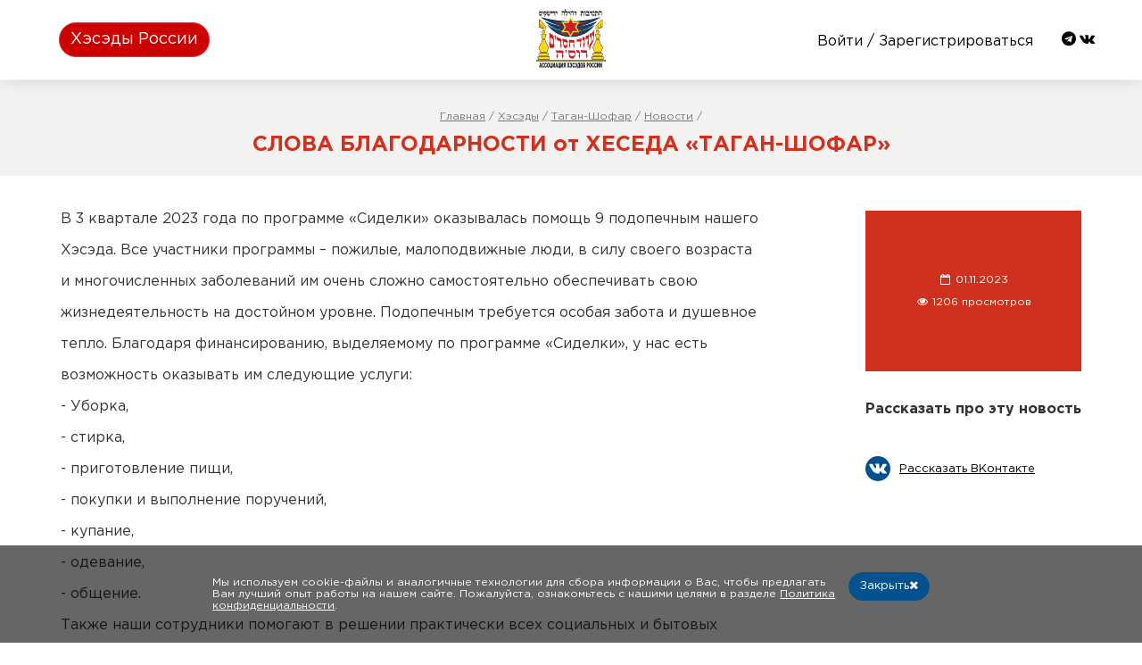

--- FILE ---
content_type: text/html; charset="utf-8"
request_url: https://hesed.ru/hesed-news/view/676/
body_size: 12142
content:
<!DOCTYPE html PUBLIC "-//W3C//DTD XHTML 1.0 Strict//EN" "http://www.w3.org/TR/xhtml1/DTD/xhtml1-strict.dtd">

<html xmlns="http://www.w3.org/1999/xhtml" lang="ru">
	
	<head>
		
		<meta http-equiv="content-type" content="text/html; charset=utf-8" />
		
		<meta name="viewport" content="width=device-width, initial-scale=1, maximum-scale=1, user-scalable=no" />
		
		<meta http-equiv="imagetoolbar" content="no" />
		
		<meta name="SKYPE_TOOLBAR" content="SKYPE_TOOLBAR_PARSER_COMPATIBLE" />
		
		<base href="/" />
		
		<title>Новости хэсэдов</title>
	
		<link href="/u/doc5dd3f34a46f26687714235/favicon-32x32.png" rel="shortcut icon" />
		
		<meta name="keywords" content="" />
				
		<meta name="description" content="" />
		
		<meta http-equiv="X-UA-Compatible" content="IE=edge" />
		
		<meta property="og:title" content="" />
		
		<meta property="og:description" content="" />
		
		<meta property="og:image" content="" />
		
		<meta property="og:url" content="" />
		
		
<link rel="stylesheet" type="text/css" href="/min/?f=assets/plugins/bootstrap4/css/bootstrap.min.css,assets/plugins/fontawesome/css/font-awesome.min.css,assets/plugins/magnificpopup/css/magnific-popup.css,static/css/components.min.css,static/css/plugins.min.css,static/css/magnificpopup.custom.css,assets/plugins/owlcarousel/assets/owl.carousel.min.css" />
		
<link rel="stylesheet" type="text/css" href="/custom/static/css/hesed.ru/fonts.css?ts=0.79920000 1769446603" />
<style>
							
	html,body {
		
		font-family: 'Gotham Pro', -apple-system, BlinkMacSystemFont, "Segoe UI", Roboto, "Helvetica Neue", Arial, sans-serif, "Apple Color Emoji", "Segoe UI Emoji", "Segoe UI Symbol";
	
	}
		
</style>


<link rel="stylesheet" type="text/css" href="/custom/static/css/hesed.ru/main.css?ts=0.79920600 1769446603" />
<link rel="stylesheet" type="text/css" href="/custom/static/css/hesed.ru/overview.css?ts=0.79920800 1769446603" />
<link rel="stylesheet" type="text/css" href="/custom/static/css/hesed.ru/bootstrap-select.min.css?ts=0.79921000 1769446603" />
<link rel="stylesheet" type="text/css" href="/custom/static/css/hesed.ru/custom.css?ts=0.79921200 1769446603" />		
    </head>
    
    <body lang="ru" class="ru">
    
    	
<!-- Yandex.Metrika counter --> <script type="text/javascript" >    (function(m,e,t,r,i,k,a){m[i]=m[i]||function(){(m[i].a=m[i].a||[]).push(arguments)};    m[i].l=1*new Date();k=e.createElement(t),a=e.getElementsByTagName(t)[0],k.async=1,k.src=r,a.parentNode.insertBefore(k,a)})    (window, document, "script", "https://mc.yandex.ru/metrika/tag.js", "ym");     ym(62573215, "init", {         clickmap:true,         trackLinks:true,         accurateTrackBounce:true,         webvisor:true    }); </script> <noscript><div><img src="https://mc.yandex.ru/watch/62573215" style="position:absolute; left:-9999px;" alt="" /></div></noscript> <!-- /Yandex.Metrika counter -->    
    	<topnav>

	<navcontent>
		
		<ul class="topnav-navlist">
			
			


<li class="topnav-navlink">

	<span>

		<a class="btn btn-danger text-white" href="/heseds/" title="Хэсэды России">Хэсэды России</a>

	</span>

</li>



			
		</ul>
		
		<a class="topnav-logo" href="/"></a>
		
		<ul class="topnav-profilelist">
		
			<li class="topnav-profile _heseds-link">
			
				<a class="btn btn-primary" href="/heseds">Хэсэды</a>
				
			</li>
			
			<li class="topnav-profile _auth">
			
								
				<a href="/ru/my/login/">
					
					<span class="_image" style="background-image:url('/custom/static/images/hesed.ru/home-icon-png-transparent.png');"></span>
					
					<span class="_name">Войти / Зарегистрироваться</span>
				
				</a>
			
				
								
								
								
								
				    <a class="profile-ico social-ico" href="https://t.me/idud_hasadim"><i class="fa fa-telegram"></i></a>
				
								
								
				    <a class="profile-ico social-ico" href="https://vk.com/idudhasadim"><i class="fa fa-vk"></i></a>
				
							
			</li>						
			
			<!--li class="topnav-profile _menu">
				
				<a href="javascript:void(0);" onclick="_TopMenu();return false;">
				
					<vect>
					
						<svg class="menu-vect menu-vect-780591 menu-vect-row-2884 _vect_svg" viewBox="0 0 512 512">

							<path d="M501.333,96H10.667C4.779,96,0,100.779,0,106.667s4.779,10.667,10.667,10.667h490.667c5.888,0,10.667-4.779,10.667-10.667S507.221,96,501.333,96z"/><path d="M501.333,245.333H10.667C4.779,245.333,0,250.112,0,256s4.779,10.667,10.667,10.667h490.667c5.888,0,10.667-4.779,10.667-10.667S507.221,245.333,501.333,245.333z"/><path d="M501.333,394.667H10.667C4.779,394.667,0,399.445,0,405.333C0,411.221,4.779,416,10.667,416h490.667c5.888,0,10.667-4.779,10.667-10.667C512,399.445,507.221,394.667,501.333,394.667z"/>

						</svg>
					
					</vect>
				
					<vect>
					
						<svg class="close-vect close-vect-24656 close-vect-row-3076 _vect_svg" viewBox="0 0 512 512">
							
							<path d="M284.286,256.002L506.143,34.144c7.811-7.811,7.811-20.475,0-28.285c-7.811-7.81-20.475-7.811-28.285,0L256,227.717L34.143,5.859c-7.811-7.811-20.475-7.811-28.285,0c-7.81,7.811-7.811,20.475,0,28.285l221.857,221.857L5.858,477.859c-7.811,7.811-7.811,20.475,0,28.285c3.905,3.905,9.024,5.857,14.143,5.857c5.119,0,10.237-1.952,14.143-5.857L256,284.287l221.857,221.857c3.905,3.905,9.024,5.857,14.143,5.857s10.237-1.952,14.143-5.857c7.811-7.811,7.811-20.475,0-28.285L284.286,256.002z"/>
							
						</svg>
					
					</vect>
				
				</a>
		
			</li-->
		
		</ul>
		
		<ul class="_fullmenu">
		
						
			


<li class="_row">
				
	<a href="/heseds/" title="Хэсэды России">Хэсэды России</a>

</li>



						
		</ul>
	
	</navcontent>

</topnav>    	
    	<content>

		    	
		
<ul class="_titleBox">

	<span class="_linklist">

		<a href="/" class="_link">Главная</a> /

		<a href="/heseds/" class="_link">Хэсэды</a> /

		
		<a href="https://hesed.ru/heseds/tagan_shofar" class="_link">Таган-Шофар</a> /

		<a href="https://hesed.ru/heseds/tagan_shofar#news" class="_link">Новости</a> /

		
	</span>

	<span class="_title">СЛОВА БЛАГОДАРНОСТИ от ХЕСЕДА «ТАГАН-ШОФАР»</span>

</ul>


<div class="margin-bottom-30 margin-top-15">

	<ul class="_contentbox">

		<ul class="_article">

			<li class="_content community-record-content w-100">

				<article class="active article-content w-100" id="_article">

					<p>В 3 квартале 2023 года по программе &laquo;Сиделки&raquo; оказывалась помощь 9 подопечным нашего</p>&#13;
&#13;
<p>Хэсэда. Все участники программы &ndash; пожилые, малоподвижные люди, в силу своего возраста</p>&#13;
&#13;
<p>и многочисленных заболеваний им очень сложно самостоятельно обеспечивать свою</p>&#13;
&#13;
<p>жизнедеятельность на достойном уровне. Подопечным требуется особая забота и душевное</p>&#13;
&#13;
<p>тепло. Благодаря финансированию, выделяемому по программе &laquo;Сиделки&raquo;, у нас есть</p>&#13;
&#13;
<p>возможность оказывать им следующие услуги:</p>&#13;
&#13;
<p>- Уборка,</p>&#13;
&#13;
<p>- стирка,</p>&#13;
&#13;
<p>- приготовление пищи,</p>&#13;
&#13;
<p>- покупки и выполнение поручений,</p>&#13;
&#13;
<p>- купание,</p>&#13;
&#13;
<p>- одевание,</p>&#13;
&#13;
<p>- общение.</p>&#13;
&#13;
<p>Также наши сотрудники помогают в решении практически всех социальных и бытовых</p>&#13;
&#13;
<p>проблем: выполняют поручения, помогают при посещении больниц и поликлиник.</p>&#13;
&#13;
<p>Помимо физической помощи, патронажные работники поддерживают подопечных морально,</p>&#13;
&#13;
<p>поднимают им настроение и делятся положительными эмоциями, позитивной энергией и</p>&#13;
&#13;
<p>тягой к жизни, мотивируют к более активным действиям и жизнеутверждающей позиции в</p>&#13;
&#13;
<p>нынешней обстановке.</p>&#13;
&#13;
<p>От имени Благотворительного Фонда &laquo;Таган-Шофар&raquo;и его подопечных выражаем сердечную</p>&#13;
&#13;
<p>благодарность Благотворительныму Фонду &laquo;Российский Еврейский Конгресс&raquo; и НКО &laquo;Фонд</p>&#13;
&#13;
<p>Поддержки Хэсэдов&raquo; за эту неоценимую помощь.&quot;</p>&#13;
&#13;
<p>Поддержать &quot;Таган-Шофар&quot; можно перейдя по</p>&#13;
&#13;
<p>https://hesed.ru/heseds/tagan_shofar</p>&#13;
&#13;
<p>&nbsp;</p>&#13;
&#13;
<p><img alt="" src="/userfiles/files/%D0%9E%D1%81%D1%82%D1%80%D0%BE%D0%B2%D1%81%D0%BA%D0%B0%D1%8F-%D1%81%D0%B8%D0%B4%D0%B5%D0%BB%D0%BA%D0%B8%20(2).jpg" style="width: 900px; height: 1200px;" /><img alt="" src="/userfiles/files/%D0%A0%D1%8F%D0%B1%D1%87%D0%B8%D0%BD%D1%81%D0%BA%D0%B0%D1%8F-%D1%81%D0%B8%D0%B4%D0%B5%D0%BB%D0%B5%D0%B8.jpg" style="width: 900px; height: 1200px;" /><img alt="" src="/userfiles/files/%D0%A4%D0%B0%D0%B9%D0%BA%D0%B8%D0%BD%D0%B0%20%D0%9C_%D0%91_.jpg" style="width: 554px; height: 1200px;" /><img alt="" src="/userfiles/files/%D0%9F%D1%80%D0%BE%D0%BD%D0%B8%D0%BD%D0%B0-%D1%81%D0%B8%D0%B4%D0%B5%D0%BB%D0%BA%D0%B8.jpg" style="width: 780px; height: 1040px;" /></p>&#13;
					
					
					<li class="_hr"><span class="_hr"></span></li>

					<ul class="listbox text-left" id="_listbox_news">

						<a name="news"></a>

						<li class="_title">Другие новости</li>

						



<ul class="_row _list_row _no-image __finished" onmouseup="WheelClick('https://hesed.ru/hesed-news/view/847/', event);return false;">

	<li class="_title">
		<a href="https://hesed.ru/hesed-news/view/847/">Благодарность за помощь по программе "Сиделки" и "Компаньоны"</a>
		<br>
		17.04.2025	</li>

	<li class="_content _underline">

		За первый квартал:&#13;
По программе «Сиделки» обслуживалось 9 подопечных  по 20,5 часов за период.&#13;
&#13;
По программе «Компаньоны» обслуживалось 9 подопечных  по 20,5 часов за период.
	</li>

	
	<li class="_location">

		<vect>

			<svg class="location-vect location-vect-412190 location-vect-row-1592 _vect_svg" viewBox="0 0 97.713 97.713">

				<path d="M48.855,0C29.021,0,12.883,16.138,12.883,35.974c0,5.174,1.059,10.114,3.146,14.684c8.994,19.681,26.238,40.46,31.31,46.359c0.38,0.441,0.934,0.695,1.517,0.695s1.137-0.254,1.517-0.695c5.07-5.898,22.314-26.676,31.311-46.359c2.088-4.57,3.146-9.51,3.146-14.684C84.828,16.138,68.69,0,48.855,0z M48.855,54.659c-10.303,0-18.686-8.383-18.686-18.686c0-10.304,8.383-18.687,18.686-18.687s18.686,8.383,18.686,18.687C67.542,46.276,59.159,54.659,48.855,54.659z"/>

			</svg>

		</vect>

		<span class="_name"><a href="https://hesed.ru/heseds/tagan_shofar">Еврейский Благотворительный Фонд Хэсэд «Таган-Шофар», Таганрог</a></span>

	</li>

	
</ul>





<ul class="_row _list_row _no-image __finished" onmouseup="WheelClick('https://hesed.ru/hesed-news/view/751/', event);return false;">

	<li class="_title">
		<a href="https://hesed.ru/hesed-news/view/751/">Работа программы "Компаньоны в первом квартале</a>
		<br>
		04.04.2024	</li>

	<li class="_content _underline">

		В первом квартале была оказана значимая помощь 9 подопечным от компаньонов при  посещении поликлиники, магазинов, Хэсэда и других социальных  организаций, общая сумма часов за квартал: 202,5, общее количество визитов: 54. 
	</li>

	
	<li class="_location">

		<vect>

			<svg class="location-vect location-vect-412190 location-vect-row-1592 _vect_svg" viewBox="0 0 97.713 97.713">

				<path d="M48.855,0C29.021,0,12.883,16.138,12.883,35.974c0,5.174,1.059,10.114,3.146,14.684c8.994,19.681,26.238,40.46,31.31,46.359c0.38,0.441,0.934,0.695,1.517,0.695s1.137-0.254,1.517-0.695c5.07-5.898,22.314-26.676,31.311-46.359c2.088-4.57,3.146-9.51,3.146-14.684C84.828,16.138,68.69,0,48.855,0z M48.855,54.659c-10.303,0-18.686-8.383-18.686-18.686c0-10.304,8.383-18.687,18.686-18.687s18.686,8.383,18.686,18.687C67.542,46.276,59.159,54.659,48.855,54.659z"/>

			</svg>

		</vect>

		<span class="_name"><a href="https://hesed.ru/heseds/tagan_shofar">Еврейский Благотворительный Фонд Хэсэд «Таган-Шофар», Таганрог</a></span>

	</li>

	
</ul>




						
						<div class="margin-bottom-30">&#160;</div>

						
					</ul>

					
				</article>

			</li>

			<ul class="_info">

				<span class="_location w-100">

					<span class="_addr">

						<ul class="news-meta">

							<li><i class="fa fa-calendar-o"></i> 01.11.2023</li>

							<li class="d-none hide"><i class="fa fa-comments-o" aria-hidden="true"></i> <span id="comment_count"> комментариев</span></li>

							<li><i class="fa fa-eye" aria-hidden="true"></i> 1206 просмотров</li>

						</ul>

					</span>

				</span>

				<br />

				<br />

				<li class="_title">Рассказать про эту новость</li>

				<ul class="sharelink">

                    
					<li class="_row">

						<a href="https://vk.com/share.php?url=https%3A%2F%2Fhesed.ru%2Fnews%2Fview%2F676%2F&description=В 3 квартале 2023 года по программе «Сиделки» оказывалась помощь 9 подопечным нашего&#13;
&#13;
Хэсэда. Все участники программы – пожилые, малоподвижные люди, в силу своего возраста&#13;
&#13;
и многочисленных заболеваний им очень сложно самостоятельно обеспечивать свою&#13;
&#13;
жизнедеятельность на достойном уровне.&image=" target="_blank">

							<vect>

								<svg class="vk-vect vk-vect-255960 vk-vect-row-2203 _vect_svg" viewBox="0 0 97.75 97.75">

									<path d="M48.875,0C21.883,0,0,21.882,0,48.875S21.883,97.75,48.875,97.75S97.75,75.868,97.75,48.875S75.867,0,48.875,0zM73.667,54.161c2.278,2.225,4.688,4.319,6.733,6.774c0.906,1.086,1.76,2.209,2.41,3.472c0.928,1.801,0.09,3.776-1.522,3.883l-10.013-0.002c-2.586,0.214-4.644-0.829-6.379-2.597c-1.385-1.409-2.67-2.914-4.004-4.371c-0.545-0.598-1.119-1.161-1.803-1.604c-1.365-0.888-2.551-0.616-3.333,0.81c-0.797,1.451-0.979,3.059-1.055,4.674c-0.109,2.361-0.821,2.978-3.19,3.089c-5.062,0.237-9.865-0.531-14.329-3.083c-3.938-2.251-6.986-5.428-9.642-9.025c-5.172-7.012-9.133-14.708-12.692-22.625c-0.801-1.783-0.215-2.737,1.752-2.774c3.268-0.063,6.536-0.055,9.804-0.003c1.33,0.021,2.21,0.782,2.721,2.037c1.766,4.345,3.931,8.479,6.644,12.313c0.723,1.021,1.461,2.039,2.512,2.76c1.16,0.796,2.044,0.533,2.591-0.762c0.35-0.823,0.501-1.703,0.577-2.585c0.26-3.021,0.291-6.041-0.159-9.05c-0.28-1.883-1.339-3.099-3.216-3.455c-0.956-0.181-0.816-0.535-0.351-1.081c0.807-0.944,1.563-1.528,3.074-1.528l11.313-0.002c1.783,0.35,2.183,1.15,2.425,2.946l0.01,12.572c-0.021,0.695,0.349,2.755,1.597,3.21c1,0.33,1.66-0.472,2.258-1.105c2.713-2.879,4.646-6.277,6.377-9.794c0.764-1.551,1.423-3.156,2.063-4.764c0.476-1.189,1.216-1.774,2.558-1.754l10.894,0.013c0.321,0,0.647,0.003,0.965,0.058c1.836,0.314,2.339,1.104,1.771,2.895c-0.894,2.814-2.631,5.158-4.329,7.508c-1.82,2.516-3.761,4.944-5.563,7.471C71.48,50.992,71.611,52.155,73.667,54.161z"/>

								</svg>

							</vect>

							<span class="_name">Рассказать ВКонтакте</span>

						</a>

					</li>

					
				</ul>

			</li>

		</ul>

	</ul>

</div>
	    	
			
</content>	
		<footer>

	<ul class="_footer-content">

		<li class="_logo">

			<span class="_image"></span>

		</li>

		<ul class="_row">

			
			
			
			<ul class="_list">

				<li class="_title">Идуд Хасадим</li>

				


<li class="_row">

						
	<a href="/aboutidud/" title="Об организации">Об организации</a>
	
		
</li>




<li class="_row">

						
	<a href="/idud-contacts/" title="Контакты">Контакты</a>
	
		
</li>




<li class="_row">

						
	<a href="/idud-requisites/" title="Реквизиты">Реквизиты</a>
	
		
</li>




<li class="_row">

		
	<a href="/go/vk/" target="_blank" title="Группа вконтакте">Группа вконтакте</a>
	
		
</li>




<li class="_row">

						
	<a href="/idudreports/" title="Отчеты">Отчеты</a>
	
		
</li>




<li class="_row">

						
	<a href="/birthdays/" title="Персональные сборы">Персональные сборы</a>
	
		
</li>




			</ul>

			
			<ul class="_list">

				<li class="_title">Помощь</li>

				


<li class="_row">

						
	<a href="/services/" title="Услуги">Услуги</a>
	
		
</li>




<li class="_row">

						
	<a href="/idudtos/" title="Условия использования">Условия использования</a>
	
		
</li>




<li class="_row">

						
	<a href="/payments/" title="Оплата">Оплата</a>
	
		
</li>




<li class="_row">

						
	<a href="/idudoffer/" title="Публичная оферта">Публичная оферта</a>
	
		
</li>




<li class="_row">

						
	<a href="/idudfaq/" title="Вопросы и ответы">Вопросы и ответы</a>
	
		
</li>




			</ul>

			
			<ul class="_list">

				<li class="_title">Личный кабинет</li>

				


<li class="_row">

						
	<a href="/my/login/" title="Вход">Вход</a>
	
		
</li>




<li class="_row">

						
	<a href="/my/profile/" title="Мой профиль">Мой профиль</a>
	
		
</li>




<li class="_row">

						
	<a href="/my/projects/" title="Мои проекты">Мои проекты</a>
	
		
</li>




			</ul>

			
			
		</ul>

		<li class="_row d-lg-none">
			
			
			
			<ul class="_row col-12 col-sm-6 _mobile-footer">

				<li class="_title font-weight-bold  my-2">Идуд Хасадим</li>

				


<li class="_row">

						
	<a href="/aboutidud/" title="Об организации">Об организации</a>
	
		
</li>




<li class="_row">

						
	<a href="/idud-contacts/" title="Контакты">Контакты</a>
	
		
</li>




<li class="_row">

						
	<a href="/idud-requisites/" title="Реквизиты">Реквизиты</a>
	
		
</li>




<li class="_row">

		
	<a href="/go/vk/" target="_blank" title="Группа вконтакте">Группа вконтакте</a>
	
		
</li>




<li class="_row">

						
	<a href="/idudreports/" title="Отчеты">Отчеты</a>
	
		
</li>




<li class="_row">

						
	<a href="/birthdays/" title="Персональные сборы">Персональные сборы</a>
	
		
</li>




			</ul>

			
			
			<ul class="_row col-12 col-sm-6 _mobile-footer">

				<li class="_title font-weight-bold  my-2">Помощь</li>

				


<li class="_row">

						
	<a href="/services/" title="Услуги">Услуги</a>
	
		
</li>




<li class="_row">

						
	<a href="/idudtos/" title="Условия использования">Условия использования</a>
	
		
</li>




<li class="_row">

						
	<a href="/payments/" title="Оплата">Оплата</a>
	
		
</li>




<li class="_row">

						
	<a href="/idudoffer/" title="Публичная оферта">Публичная оферта</a>
	
		
</li>




<li class="_row">

						
	<a href="/idudfaq/" title="Вопросы и ответы">Вопросы и ответы</a>
	
		
</li>




			</ul>

			
			
					</li>

		<li class="_hr"></li>

		<li class="_logo">

			Мы принимаем

			<span class="_cardlist">

				<vect>

					<svg class="card-mir-vect card-mir-vect-412378 card-mir-vect-row-4840 _vect_svg" viewBox="0 0 696 196">

						<path d="M502.1,89v108h60v-64h68c28.6-0.2,52.9-18.5,62.1-44H502.1z"/>
						<path d="M494.1,0c3.5,44.1,45.3,79,96.3,79c0.2,0,104.3,0,104.3,0c0.8-4,1.2-8.2,1.2-12.5c0-36.6-29.5-66.2-66-66.5L494.1,0z"/>' +
						<path d="M405.3,77.9l0-0.1L405.3,77.9c0.7-1.2,1.8-1.9,3.2-1.9c2,0,3.5,1.6,3.6,3.5l0,0V196h60V0h-60c-7.6,0.3-16.2,5.8-19.4,12.7L345,115.1c-0.1,0.4-0.3,0.8-0.5,1.2l0,0l0,0c-0.7,1-1.9,1.7-3.3,1.7c-2.2,0-4-1.8-4-4V0h-60v196h60v0c7.5-0.4,15.9-5.9,19.1-12.7l49-105.1C405.2,78.1,405.3,78,405.3,77.9L405.3,77.9z"/>
						<path d="M181.3,81.3L146.2,196H103L68,81.2C67.6,79.4,66,78,64.1,78c-2.2,0-3.9,1.8-3.9,3.9c0,0,0,0,0,0l0,114h-60V0h51.5H67c11,0,22.6,8.6,25.8,19.1l29.2,95.5c1.5,4.8,3.8,4.7,5.3,0l29.2-95.5C159.7,8.6,171.2,0,182.3,0h15.3h51.5v196h-60V82c0,0,0,0,0-0.1c0-2.2-1.8-3.9-3.9-3.9C183.2,78,181.6,79.4,181.3,81.3L181.3,81.3z"/>

					</svg>

				</vect>

				<vect>

					<svg class="card-visa-vect card-visa-vect-847096 card-visa-vect-row-39 _vect_svg" viewBox="0 0 47.8 14.6">

						<polygon points="19.2,0.1 16.7,14.4 20.6,14.4 23,0.1"/>
						<path d="M13.5,0.1L9.7,9.9L9.2,8.4C8.5,6.6,6.4,4.1,3.9,2.5l3.5,11.9l4.1,0l6.1-14.2L13.5,0.1z"/>
						<path d="M7.8,1.2C7.5,0.3,6.9,0,6.1,0h-6L0,0.3c4.7,1.1,7.8,3.9,9.1,7.2L7.8,1.2z"/>
						<path d="M30.9,2.9c1.3,0,2.2,0.3,2.9,0.5l0.4,0.2l0.5-3.1c-0.8-0.3-2-0.6-3.5-0.6c-3.8,0-6.6,1.9-6.6,4.7c0,2,1.9,3.2,3.4,3.9c1.5,0.7,2,1.1,2,1.8c0,1-1.2,1.4-2.3,1.4c-1.6,0-2.4-0.2-3.7-0.7l-0.5-0.2L23,13.8c0.9,0.4,2.6,0.7,4.3,0.8c4.1,0,6.7-1.9,6.8-4.9c0-1.6-1-2.9-3.3-3.9c-1.4-0.7-2.2-1.1-2.2-1.8C28.7,3.5,29.4,2.9,30.9,2.9z"/>
						<path d="M44.7,0.1h-3c-0.9,0-1.6,0.3-2,1.2l-5.8,13.1H38c0,0,0.7-1.8,0.8-2.1c0.4,0,4.4,0,5,0c0.1,0.5,0.5,2.1,0.5,2.1h3.6L44.7,0.1z M39.9,9.3c0.3-0.8,1.5-4,1.5-4c0,0,0.3-0.8,0.5-1.4l0.3,1.2c0,0,0.7,3.4,0.9,4.1H39.9z"/>

					</svg>

				</vect>

				<vect>

					<svg class="card-mastercard-vect card-mastercard-vect-847096 card-mastercard-vect-row-712 _vect_svg" viewBox="0 0 48.4 29">

						<path d="M33.9,0c-3.7,0-7.2,1.4-9.7,3.7c-2.6-2.3-6-3.7-9.7-3.7c0,0-0.1,0-0.1,0C6.4,0.1,0,6.5,0,14.5C0,22.5,6.5,29,14.5,29c3.7,0,7.1-1.4,9.7-3.7c-0.5-0.5-1-1-1.5-1.6h3c-0.5,0.6-0.9,1.1-1.5,1.6h0c0,0,0,0,0,0c2.6,2.3,6,3.8,9.7,3.7c8,0,14.5-6.5,14.5-14.5c0,0,0,0,0,0C48.4,6.5,41.9,0,33.9,0z M22.9,5.2h2.8c0.4,0.5,0.8,1,1.1,1.6h-4.9C22.2,6.3,22.5,5.7,22.9,5.2z M21,8.3h6.6c0.2,0.5,0.4,1,0.6,1.6h-8C20.3,9.7,20.6,9.1,21,8.3zM5.9,18.2l0.9-5.5l-2,5.5H3.8l-0.1-5.5l-0.9,5.5H1.2l1.2-7.4h2.3l0.1,4.5l1.5-4.5h2.4l-1.2,7.4H5.9z M11.2,18.2l0.1-0.6c0,0-0.5,0.7-1.6,0.7c-0.6,0-1.5-0.3-1.5-1.7c0-1.7,1.4-2.3,2.7-2.3c0.2,0,0.7,0,0.7,0s0.1-0.1,0.1-0.4c0-0.5-0.4-0.5-1-0.5c-1,0-1.7,0.3-1.7,0.3l0.2-1.3c0,0,0.8-0.3,1.9-0.3c0.5,0,2.1,0.1,2.1,1.9l-0.6,4.2H11.2z M16.9,16.3c0,2.1-2,2-2.3,2c-1.3,0-1.7-0.2-1.7-0.2l0.2-1.4c0,0,0.6,0.2,1.4,0.2c0.4,0,1,0,1-0.5c0-0.7-1.9-0.6-1.9-2.3c0-1.6,1.2-2,2.3-2c0.9,0,1.4,0.1,1.4,0.1L17,13.6c0,0-0.8-0.1-1.1-0.1c-0.5,0-0.8,0.1-0.8,0.5C15.1,14.8,16.9,14.4,16.9,16.3z M19.3,16.8c0.1,0,0.3,0,0.4,0l-0.2,1.3c-0.2,0-0.6,0.2-1.2,0.2c-0.7,0-1.2-0.4-1.2-1.3c0-0.6,0.9-5.7,0.9-5.7h1.5l-0.2,0.9h0.8L20,13.7h-0.8l-0.4,2.7C18.7,16.6,18.8,16.8,19.3,16.8z M22.7,12c1.7,0,2.2,1.2,2.2,2.3c0,0.4-0.2,1.4-0.2,1.4h-3.1c0,0-0.3,1.2,1.4,1.2c0.8,0,1.6-0.4,1.6-0.4l-0.3,1.5c0,0-0.5,0.3-1.6,0.3c-1.2,0-2.7-0.5-2.7-2.7C20,13.7,21.2,12,22.7,12z M26.8,22.2h-5.1c-0.3-0.5-0.6-1-0.9-1.6h6.8C27.4,21.2,27.1,21.7,26.8,22.2zM26.4,18.2h-1.6l1-6h1.4l-0.1,0.9c0,0,0.5-0.9,1.2-0.9c0.2,0,0.3,0,0.3,0c-0.2,0.4-0.4,0.8-0.6,1.8C27,13.6,26.9,15.6,26.4,18.2z M32.5,18.1c0,0-0.8,0.2-1.4,0.2c-1.8,0-2.8-1.3-2.8-3.2c0-2.9,1.7-4.4,3.5-4.4c0.8,0,1.7,0.4,1.7,0.4l-0.3,1.6c0,0-0.6-0.4-1.4-0.4c-1,0-2,1-2,2.8c0,0.9,0.4,1.7,1.5,1.7c0.5,0,1.3-0.4,1.3-0.4L32.5,18.1z M36.2,18.2l0.1-0.6c0,0-0.5,0.7-1.6,0.7c-0.6,0-1.5-0.3-1.5-1.7c0-1.7,1.4-2.3,2.7-2.3c0.2,0,0.7,0,0.7,0s0.1-0.1,0.1-0.4c0-0.5-0.4-0.5-1-0.5c-1,0-1.7,0.3-1.7,0.3l0.2-1.3c0,0,0.8-0.3,1.9-0.3c0.5,0,2.1,0.1,2.1,1.9l-0.6,4.2C37.6,18.2,36.2,18.2,36.2,18.2zM39.4,18.2h-1.6l1-6h1.4l-0.1,0.9c0,0,0.5-0.9,1.2-0.9c0.2,0,0.3,0,0.3,0C41.4,12.6,41.2,13,41,14C39.9,13.6,39.9,15.6,39.4,18.2zM44.1,18.2l0.1-0.6c0,0-0.5,0.6-1.4,0.6c-1.3,0-1.9-1.2-1.9-2.5c0-2,1.2-3.7,2.6-3.7c0.9,0,1.5,0.8,1.5,0.8l0.3-2.1l1.5,0l-1.2,7.3H44.1z M47.2,18c0,0.1-0.1,0.1-0.2,0.2c-0.1,0-0.2,0.1-0.2,0.1c-0.1,0-0.2,0-0.2-0.1c-0.1,0-0.1-0.1-0.2-0.2c0-0.1-0.1-0.2-0.1-0.2c0-0.1,0-0.2,0.1-0.2s0.1-0.1,0.2-0.2c0.1,0,0.2-0.1,0.2-0.1c0.1,0,0.2,0,0.2,0.1c0.1,0,0.1,0.1,0.2,0.2c0,0.1,0.1,0.2,0.1,0.2S47.2,17.9,47.2,18z"/>
						<path d="M47.1,22.4C47.1,22.4,47,22.4,47.1,22.4c-0.1,0-0.1,0-0.1,0h-0.1v0.2H47C47,22.5,47,22.5,47.1,22.4C47.1,22.5,47.1,22.5,47.1,22.4C47.1,22.4,47.1,22.4,47.1,22.4z"/>
						<path d="M47.4,22.3c0-0.1-0.1-0.1-0.2-0.2c-0.1,0-0.2-0.1-0.2-0.1c-0.1,0-0.2,0-0.2,0.1s-0.1,0.1-0.2,0.2c0,0.1-0.1,0.2-0.1,0.2s0,0.2,0.1,0.2c0,0.1,0.1,0.1,0.2,0.2c0.1,0,0.2,0.1,0.2,0.1c0.1,0,0.2,0,0.2-0.1c0.1,0,0.1-0.1,0.2-0.2c0-0.1,0.1-0.2,0.1-0.2S47.4,22.4,47.4,22.3z M47.1,22.8L47.1,22.8L47.1,22.8C47,22.7,47,22.6,47,22.6c0,0,0,0-0.1,0h0v0.2h-0.1v-0.5h0.2c0.1,0,0.1,0,0.1,0c0,0,0,0,0.1,0c0,0,0,0,0,0.1c0,0,0,0.1,0,0.1c0,0-0.1,0-0.1,0c0,0,0,0,0,0C47.1,22.6,47.1,22.7,47.1,22.8h0.1H47.1z"/>
						<path d="M11,15.5c-1.1,0-1.4,0.5-1.4,0.9c0,0.2,0.1,0.6,0.6,0.6c0.9,0,1.1-1.2,1.1-1.5C11.3,15.5,11.3,15.5,11,15.5z"/>
						<path d="M22.7,13.4c-0.8,0-1,1-1,1.1h1.7C23.4,14.4,23.6,13.4,22.7,13.4z"/>
						<path d="M43.7,13.6c-0.7,0-1.2,0.8-1.2,2c0,0.7,0.3,1.2,0.8,1.2c0.8,0,1.2-1.1,1.2-1.9C44.5,14,44.3,13.6,43.7,13.6z"/>
						<path d="M47.1,17.6c0-0.1-0.1-0.1-0.1-0.1s-0.1-0.1-0.2-0.1c-0.1,0-0.1,0-0.2,0.1c-0.1,0-0.1,0.1-0.1,0.1s-0.1,0.1-0.1,0.2c0,0.1,0,0.1,0.1,0.2c0,0.1,0.1,0.1,0.1,0.1c0.1,0,0.1,0.1,0.2,0.1s0.1,0,0.2-0.1c0.1,0,0.1-0.1,0.1-0.1c0-0.1,0.1-0.1,0.1-0.2C47.2,17.7,47.2,17.6,47.1,17.6z M46.9,18L46.9,18c-0.1-0.1-0.1-0.2-0.1-0.2c0,0,0,0-0.1,0h0V18h-0.1v-0.5h0.2c0.1,0,0.1,0,0.1,0c0,0,0,0,0.1,0c0,0,0,0,0,0.1c0,0,0,0.1,0,0.1c0,0-0.1,0-0.1,0c0,0,0,0,0,0C46.9,17.8,46.9,17.9,46.9,18L46.9,18C47,18,46.9,18,46.9,18z"/>
						<path d="M36,15.5c-1.1,0-1.4,0.5-1.4,0.9c0,0.2,0.1,0.6,0.6,0.6c0.9,0,1.1-1.2,1.1-1.5C36.3,15.5,36.3,15.5,36,15.5z"/>
						<path d="M46.9,17.6C46.9,17.6,46.8,17.6,46.9,17.6c-0.1,0-0.1,0-0.1,0v0h-0.1v0.2h0.1C46.8,17.7,46.8,17.7,46.9,17.6C46.9,17.7,46.9,17.7,46.9,17.6C46.9,17.6,46.9,17.6,46.9,17.6z"/>

					</svg>

				</vect>

			</span>

		</li>

		
		<ul class="_row">

			<li class="_list _auto-height _flex-auto">Межрегиональная ассоциация Идуд Хасадим<br>&copy; 2006-2026. Все права защищены</li>

			<li class="_list _auto-height _flex-nowrap _whitespace-nowrap"><a href="tel:+78123094837" class="_phone _auto-height">

				<vect>

					<svg class="phone-vect phone-vect-112184 phone-vect-row-216 _vect_svg" viewBox="0 0 25.625 25.625">

						<path d="M22.079,17.835c-1.548-1.324-3.119-2.126-4.648-0.804l-0.913,0.799c-0.668,0.58-1.91,3.29-6.712-2.234C5.005,10.079,7.862,9.22,8.531,8.645l0.918-0.8c1.521-1.325,0.947-2.993-0.15-4.71l-0.662-1.04C7.535,0.382,6.335-0.743,4.81,0.58L3.986,1.3C3.312,1.791,1.428,3.387,0.971,6.419c-0.55,3.638,1.185,7.804,5.16,12.375c3.97,4.573,7.857,6.87,11.539,6.83c3.06-0.033,4.908-1.675,5.486-2.272l0.827-0.721c1.521-1.322,0.576-2.668-0.973-3.995L22.079,17.835z"/>

					</svg>

				</vect>

			8 (812) 309-48-37</a></li>

		</ul>

	</ul>

</footer>
		
		<noindex>

	<form id="FeedbackWindow" class="white-popup white-popup-lg mfp-with-anim mfp-hide ajax-send" data-use-antispam="1" method="post" action="/ru/ajax/json/feedback/feedback/">
	
		<h3 class="margin-bottom-30">Обратная связь</h3>
		
		<div class="row">
		
			<div class="col-md-6 col-xs-12">
			
				<div class="inputs">
				
					<div class="input-icon input-icon-lg right">
							
						<i class="fa fa-user"></i>
						
						<input type="text" class="form-control input-lg" name="Feedback[FirstName]" placeholder="Ваше имя" />
							
					</div>
				
				</div>
			
			</div>
			
			<div class="col-md-6 col-xs-12">
			
				<div class="inputs">
				
					<div class="input-icon input-icon-lg right">
					
						<i class="fa fa-user"></i>
							
						<input type="text" class="form-control input-lg" name="Feedback[LastName]" placeholder="Ваша фамилия" />
							
					</div>
				
				</div>
			
			</div>
		
		</div>
		
		<div class="row">
		
			<div class="col-md-6 col-xs-12">
			
				<div class="inputs">
				
					<div class="input-icon input-icon-lg right">
							
						<i class="fa fa-at"></i>
						
						<input type="text" class="form-control input-lg" name="Feedback[Email]" placeholder="E-mail" />
							
					</div>
				
				</div>
			
			</div>
			
			<div class="col-md-6 col-xs-12">
			
				<div class="inputs">
				
					<div class="input-icon input-icon-lg right">
					
						<i class="fa fa-phone"></i>
						
						<input type="text" class="form-control input-lg" name="Feedback[Phone]" placeholder="Телефон" />
							
					</div>
				
				</div>
			
			</div>
		
		</div>
		
		<div class="row">
		
			<div class="col-md-12">
			
				<textarea class="form-control input-lg" rows="7" placeholder="Обращение"></textarea>
			
			</div>
			
		</div>
		
		<div class="margin-top-15">
		
			<div class="row">
		
				<div class="col-md-12">
				
					<div class="well not-well text-center">Наши специалисты постараются ответить на Ваше сообщение в кратчайшие сроки. Спасибо!</div>
				
				</div>
				
			</div>
		
		</div>
		
		<div class="margin-top-15">
		
			<div class="row">
		
				<div class="col-md-12 text-center">
				
					<button class="btn btn-lg btn-success btn-block">Отправить</button>
					
				</div>
				
			</div>
		
		</div>
	
	</form>
	
	<form id="QuestionWindow" class="white-popup white-popup-lg mfp-with-anim mfp-hide ajax-send" data-use-antispam="1" method="post" action="/ru/ajax/json/feedback/question/">
	
		<h3 class="margin-bottom-30">Задать вопрос</h3>
		
		<div class="row">
		
			<div class="col-md-6 col-xs-12 margin-bottom-15">
			
				<div class="inputs">
				
					<div class="input-icon input-icon-lg right">
							
						<i class="fa fa-user"></i>
						
						<input type="text" class="form-control input-lg" name="Feedback[FirstName]" placeholder="Ваше имя" />
							
					</div>
				
				</div>
			
			</div>
			
			<div class="col-md-6 col-xs-12 margin-bottom-15">
			
				<div class="inputs">
				
					<div class="input-icon input-icon-lg right">
							
						<i class="fa fa-at"></i>
						
						<input type="text" class="form-control input-lg" name="Feedback[Email]" placeholder="E-mail" />
							
					</div>
				
				</div>
			
			</div>
		
		</div>
		
		<div class="row">
		
			<div class="col-md-12">
			
				<textarea class="form-control input-lg" name="Feedback[Question]" rows="7" placeholder="Ваш вопрос"></textarea>
			
			</div>
			
		</div>
		
		<div class="margin-top-15 d-none hide">
		
			<div class="row">
		
				<div class="col-md-4 col-sm-12 hide">
				
					<input type="text" class="form-control input-lg text-center" name="Feedback[Captcha]" placeholder="Проверочный код" />
				
					<img class="captcha" src="/_xml/captcha.php?0.81825200 1769446603" />
				
				</div>
		
				<div class="col-md-12 col-sm-12">
				
					<div class="well not-well text-center">Наши специалисты постараются ответить на Ваше сообщение в кратчайшие сроки. Спасибо!</div>
				
				</div>
				
			</div>
		
		</div>
		
		<div class="margin-top-15">
		
			<div class="row">
		
				<div class="col-md-12 text-center">
				
					<button class="btn btn-lg btn-success btn-block">Отправить</button>
					
				</div>
				
			</div>
		
		</div>
	
	</form>
	
	<form id="SubscribeForm" class="white-popup white-popup-lg mfp-with-anim mfp-hide ajax-send" method="post" action="/ru/ajax/json/blog/subscribe/">
	
		<h3 class="margin-bottom-30">Подписаться на рассылку от hesed.ru</h3>
		
		<div class="row">
		
			<div class="col-md-12 col-xs-12">
			
				<div class="inputs">
				
					<div class="input-icon input-icon-lg right">
							
						<i class="fa fa-envelope"></i>
						
						<input type="text" class="form-control input-lg" name="Subscribe[Email]" placeholder="Ваш адрес электронной почты" />
							
					</div>
				
				</div>
			
			</div>
			
		</div>
		
		<div class="margin-top-15">
		
			<div class="row">
		
				<div class="col-md-12">
				
					<div class="well not-well text-center">На Вашу электронную почту будет отправлена ссылка для активации подписки!</div>
				
				</div>
				
			</div>
		
		</div>
		
		<div class="margin-top-15">
		
			<div class="row">
		
				<div class="col-md-12 text-center">
				
					<button class="btn btn-lg btn-success btn-block">Подписаться</button>
					
				</div>
				
			</div>
		
		</div>
	
	</form>
	
	<form id="AuthForm" class="white-popup mfp-with-anim mfp-hide ajax-send" method="post" data-type="json" action="/ru/ajax/json/customer/login/">
	
			
		<h3 class="margin-bottom-30">Авторизация</h3>
		
		<div class="row">
		
			<div class="col-md-12 col-xs-12">
			
				<div class="inputs">
				
					<div class="input-icon input-icon-lg right">
							
						<i class="fa fa-user"></i>
						
						<input type="text" class="form-control input-lg" name="Customer[Email]" placeholder="E-mail" />
							
					</div>
				
				</div>
			
			</div>
			
		</div>
		
		<div class="row">
			
			<div class="col-md-12 col-xs-12">
			
				<div class="inputs">
				
					<div class="input-icon input-icon-lg right">
					
						<i class="fa fa-key"></i>
							
						<input type="password" class="form-control input-lg" name="Customer[Password]" placeholder="Пароль" />
							
					</div>
				
				</div>
			
			</div>
		
		</div>
		
		<div class="margin-top-15">
		
			<div class="row">
		
				<div class="col-md-12 text-center">
				
					<button class="btn btn-lg btn-success btn-block wait-ico">Войти</button>
					
				</div>
				
			</div>
		
		</div>
		
		<div class="margin-top-15">
		
			<div class="row">
		
				<div class="col-md-12 text-center">или</div>
				
			</div>
		
		</div>
		
		<div>
		
			<div class="row">
		
				<div class="col-md-12 text-center">
				
					<div class="social-login-links">

												
						<a href="https://oauth.vk.com/authorize?client_id=7273110&scope=notify,friends,photos,docs,notes,pages,status,offline&response_type=code&redirect_uri=https://hesed.ru/ru/my/vk/"><i class="fa fa-vk"></i></a>
						
						<a href="https://accounts.google.com/o/oauth2/auth?client_id=380623151979-5qbt8i1ipaqa510a6nobe6cue2jm57fj.apps.googleusercontent.com&response_type=code&scope=profile openid email&state=security_token69779ccbc7d8e3.56223648&redirect_uri=https://hesed.ru/ru/my/gp/"><i class="fa fa-google-plus"></i></a>
						
					</div>
				
				</div>
				
			</div>
		
		</div>
	
	</form>
	
	<!-- CITY SELECT FORM -->
			
	<form id="GeoCitySelectForm" class="white-popup white-popup-lg mfp-with-anim mfp-hide ajax-send" action="/ru/ajax/json/geo/set/" data-type="json">
	
		<input type="hidden" name="Geo[post]" value="1" />
		
		<input type="hidden" name="Geo[zone_id]" id="GeoZoneId" value="3949" />
		
		<input type="hidden" name="Geo[city_ru]" id="GeoCityRu" value="Санкт-Петербург" />
		
		<input type="hidden" name="Geo[country_ru]" id="GeoCountryRu" value="Россия" />
		
		<input type="hidden" name="Geo[country_id]" id="GeoCountryId" value="176" />
		
		<input type="hidden" name="Geo[redirect_url]" id="GeoRedirectUrl" value="/hesed-news/view/676/" />
		
		<h1 class="popup-title">Выберите свой город</h1>
		
		<fieldset class="popup-fieldset">
			
			<ol>
			
				<li class="clearfix">
				
					<div class="input-icon right">
					
						<i class="fa fa-search"></i>
					
						<input id="GeoCity" name="Geo[city]" placeholder="Введите название" class="find-city" type="text" onmouseup="JBS.citySuggest(this.value);" onkeyup="JBS.citySuggest(this.value);" />
						
					</div>
					
					<div class="citysuggestwrapper">
					
						<div id="citysuggest"></div>
						
					</div>
				
				</li>
				
			</ol>
			
			<div class="cities-list">
			
				<h4>Быстрый выбор</h4>
				
				<div class="row">
			
					<div class="col-md-3 capitals">
					
						<ul>
						
							<li><a class="cursor-pointer" zone_id="2797" country_id="176" country="Российская Федерация">Москва</a></li>
								
							<li><a class="cursor-pointer" zone_id="3949" country_id="176" country="Российская Федерация">Санкт-Петербург</a></li>
					 	
						</ul>
						
					</div>
					
					<div class="col-md-3">
					
						<ul>
						
							<li><a class="cursor-pointer" zone_id="2755" country_id="176" country="Российская Федерация">Волгоград</a></li>
				
							<li><a class="cursor-pointer" zone_id="2756" country_id="176" country="Российская Федерация">Воронеж</a></li>
					
							<li><a class="cursor-pointer" zone_id="2786" country_id="176" country="Российская Федерация">Екатеринбург</a></li>
							
							<li><a class="cursor-pointer" zone_id="2736" country_id="176" country="Российская Федерация">Казань</a></li>
										
							<li><a class="cursor-pointer" zone_id="2743" country_id="176" country="Российская Федерация">Краснодар</a></li>
					
							<li><a class="cursor-pointer" zone_id="2744" country_id="176" country="Российская Федерация">Красноярск</a></li>
					
						</ul>
					
					</div>
					
					<div class="col-md-3">
						
						<ul>
						
							<li><a class="cursor-pointer" zone_id="2772" country_id="176" country="Российская Федерация">Нижний Новгород</a></li>
					
							<li><a class="cursor-pointer" zone_id="2774" country_id="176" country="Российская Федерация">Новосибирск</a></li>
							
							<li><a class="cursor-pointer" zone_id="2775" country_id="176" country="Российская Федерация">Омск</a></li>
											
							<li><a class="cursor-pointer" zone_id="2779" country_id="176" country="Российская Федерация">Пермь</a></li>
						
							<li><a class="cursor-pointer" zone_id="2781" country_id="176" country="Российская Федерация">Ростов на Дону</a></li>
						
							<li><a class="cursor-pointer" zone_id="2783" country_id="176" country="Российская Федерация">Самара</a></li>
						
						</ul>
					
					</div>
					
					<div class="col-md-3">
					
						<ul>
						
							<li><a class="cursor-pointer" zone_id="2784" country_id="176" country="Российская Федерация">Саратов</a></li>
							
							<li><a class="cursor-pointer" zone_id="2783" country_id="176" country="Российская Федерация">Тольятти</a></li> 
											
							<li><a class="cursor-pointer" zone_id="2722" country_id="176" country="Российская Федерация">Уфа</a></li>
						
							<li><a class="cursor-pointer" zone_id="2794" country_id="176" country="Российская Федерация">Челябинск</a></li> 
							
							<li><a class="cursor-pointer" zone_id="2773" country_id="176" country="Российская Федерация">Великий Новгород</a></li>
							
							<li><a class="cursor-pointer" zone_id="2796" country_id="176" country="Российская Федерация">Ярославль</a></li>
						
						</ul>
					
					</div>
					
				</div>
			
			</div>
			
		</fieldset>
	
	</form>
	
	<!-- END OF CITY SELECT FORM -->
	
	<form id="InviteAFriendForm" class="white-popup white-popup-lg mfp-with-anim mfp-hide ajax-send" method="post" action="/ru/ajax/json/feedback/share/">
	
		<input type="hidden" name="Feedback[Link]" value="/hesed-news/view/676/" />
		
		<input type="hidden" name="Feedback[Object_id]" value="676" />
		
		<input type="hidden" name="Feedback[Module]" value="hesed-news" />
	
		<h3 class="margin-bottom-30">Поделиться ссылкой с другом</h3>
		
		<div class="row">
		
			<div class="col-md-12 col-xs-12">
			
				<div class="inputs">
				
					<div class="input-icon input-icon-lg right">
							
						<i class="fa fa-envelope"></i>
						
						<input type="text" class="form-control input-lg text-center required" name="Feedback[Email]" placeholder="Адрес электронной почты друга" />
							
					</div>
				
				</div>
			
			</div>
			
		</div>
		
		<div class="margin-top-15">
		
			<div class="row">
		
				<div class="col-12 col-sm-6">
				
					<input type="text" class="form-control input-lg text-center required" name="Feedback[Captcha]" placeholder="Проверочный код" />									
				
				</div>
				
				<div class="col-12 col-sm-6">
				
					<img class="captcha" src="/_xml/captcha.php?0.81859300 1769446603" />
					
				</div>
		
			</div>
		
		</div>
		
		<div class="margin-top-15">
		
			<div class="row">
		
				<div class="col-md-12">
				
					<div class="well not-well text-center">На электронную почту Вашего друга будет отправлена ссылка на данный проект!</div>
				
				</div>
				
			</div>
		
		</div>				
		
		<div class="margin-top-15">
		
			<div class="row">
		
				<div class="col-md-12 text-center">
				
					<button class="btn btn-lg btn-success btn-block">Поделиться</button>
					
				</div>
				
			</div>
		
		</div>
	
	</form>	

</noindex>		
		
<div class="cookies-notification _colsize" id="cookies">

	<div class="container-fluid">
		
		<div class="row">
		
			<div class="col col-md-2"></div>
			
			<div class="col-12 col-md-8">
			
				<a class="close-cookies btn-xs btn btn-default pull-right margin-top-15"><span class="d-none d-md-inline-block">Закрыть </span><i class="fa fa-times"></i></a>
			
				<div class="cookies-text"><p class="d-none d-md-block">Мы используем cookie-файлы и аналогичные технологии для сбора информации о Вас, чтобы предлагать Вам&nbsp;лучший опыт работы на нашем сайте. Пожалуйста, ознакомьтесь с нашими целями в разделе <a href="/ru/terms/">Политика конфиденциальности</a>.</p>&#13;
&#13;
<p class="d-md-none">Мы используем cookie-файлы для сбора информации. Пожалуйста, ознакомьтесь с <a href="/ru/terms/">разделом</a>.</p>&#13;</div>

			</div>
			
			<div class="col col-md-2"></div>
			
		</div>
	
	</div>

</div>

    	
    	<script src="/custom/static/js/hesed.ru/rs.framework.js?ts=0.81924600 1769446603" type="text/javascript"></script>
<script src="/custom/static/js/hesed.ru/global.js?ts=0.81924900 1769446603" type="text/javascript"></script>
<script src="/custom/static/js/hesed.ru/rs.vect.js?ts=0.81925100 1769446603" type="text/javascript"></script>
<script src="/custom/static/js/hesed.ru/vect.config.js?ts=0.81925300 1769446603" type="text/javascript"></script>
<script src="/min/?f=static/js/jquery-3.1.0.min.js,static/js/jquery-migrate-3.0.0.min.js,static/js/moment-with-locales.min.js,assets/plugins/bootstrap/js/bootstrap.min.js,assets/plugins/bootbox/bootbox.min.js,assets/plugins/magnificpopup/js/jquery.magnific-popup.min.js,assets/global/plugins/jquery.scrollTo-min.js,assets/plugins/inputmask/jquery.inputmask.bundle.min.js,assets/plugins/cookie/jquery.cookie.js,assets/plugins/scrollto/jquery.scrollTo.min.js,assets/plugins/growl/jquery.bootstrap-growl.min.js,assets/global/plugins/jquery-validation/js/jquery.validate.min.js,assets/global/plugins/jquery-validation/js/localization/messages_ru.min.js,assets/plugins/owlcarousel/owl.carousel.min.js,assets/plugins/bootstrap-select/js/bootstrap-select.min.js,assets/plugins/parallax/parallax.min.js,assets/global/plugins/bootstrap-datepicker/js/bootstrap-datepicker.js,assets/global/plugins/jquery.blockui.min.js,assets/global/plugins/jquery-knob/js/jquery.knob.js,assets/global/plugins/mobile-detect.min.js,assets/global/plugins/dotdotdot/dist/jquery.dotdotdot.js,assets/global/plugins/jquery.waypoints.min.js,assets/global/plugins/infinite.min.js,static/js/app.min.js"></script>


<script src="/custom/static/js/hesed.ru/custom.js?ts=0.81925800 1769446603" type="text/javascript"></script>    	
    	<script type="text/javascript">
		
		__vectActivate() // or on ready
		
		</script>

	</body>
	
</html>

--- FILE ---
content_type: text/css
request_url: https://hesed.ru/custom/static/css/hesed.ru/fonts.css?ts=0.79920000%201769446603
body_size: 533
content:
@font-face {
	font-family: 'Gotham Pro';
	src: url('/custom/static/fonts/hesed.ru/GothamPro-BoldItalic.eot');
	src: local('/custom/static/fonts/hesed.ru/Gotham Pro Bold Italic'), local('GothamPro-BoldItalic'),
		url('/custom/static/fonts/hesed.ru/GothamPro-BoldItalic.eot?#iefix') format('embedded-opentype'),
		url('/custom/static/fonts/hesed.ru/GothamPro-BoldItalic.woff') format('woff'),
		url('/custom/static/fonts/hesed.ru/GothamPro-BoldItalic.ttf') format('truetype');
	font-weight: bold;
	font-style: italic;
}

@font-face {
	font-family: 'Gotham Pro';
	src: url('/custom/static/fonts/hesed.ru/GothamPro-Italic.eot');
	src: local('/custom/static/fonts/hesed.ru/Gotham Pro Italic'), local('GothamPro-Italic'),
		url('/custom/static/fonts/hesed.ru/GothamPro-Italic.eot?#iefix') format('embedded-opentype'),
		url('/custom/static/fonts/hesed.ru/GothamPro-Italic.woff') format('woff'),
		url('/custom/static/fonts/hesed.ru/GothamPro-Italic.ttf') format('truetype');
	font-weight: normal;
	font-style: italic;
}

@font-face {
	font-family: 'Gotham Pro';
	src: url('/custom/static/fonts/hesed.ru/GothamPro-Medium.eot');
	src: local('/custom/static/fonts/hesed.ru/Gotham Pro Medium'), local('GothamPro-Medium'),
		url('/custom/static/fonts/hesed.ru/GothamPro-Medium.eot?#iefix') format('embedded-opentype'),
		url('/custom/static/fonts/hesed.ru/GothamPro-Medium.woff') format('woff'),
		url('/custom/static/fonts/hesed.ru/GothamPro-Medium.ttf') format('truetype');
	font-weight: 500;
	font-style: normal;
}

@font-face {
	font-family: 'Gotham Pro';
	src: url('/custom/static/fonts/hesed.ru/GothamPro-BlackItalic.eot');
	src: local('/custom/static/fonts/hesed.ru/Gotham Pro Black Italic'), local('GothamPro-BlackItalic'),
		url('/custom/static/fonts/hesed.ru/GothamPro-BlackItalic.eot?#iefix') format('embedded-opentype'),
		url('/custom/static/fonts/hesed.ru/GothamPro-BlackItalic.woff') format('woff'),
		url('/custom/static/fonts/hesed.ru/GothamPro-BlackItalic.ttf') format('truetype');
	font-weight: 900;
	font-style: italic;
}

@font-face {
	font-family: 'Gotham Pro';
	src: url('/custom/static/fonts/hesed.ru/GothamPro-Bold.eot');
	src: local('/custom/static/fonts/hesed.ru/Gotham Pro Bold'), local('GothamPro-Bold'),
		url('/custom/static/fonts/hesed.ru/GothamPro-Bold.eot?#iefix') format('embedded-opentype'),
		url('/custom/static/fonts/hesed.ru/GothamPro-Bold.woff') format('woff'),
		url('/custom/static/fonts/hesed.ru/GothamPro-Bold.ttf') format('truetype');
	font-weight: bold;
	font-style: normal;
}

@font-face {
	font-family: 'Gotham Pro Narrow';
	src: url('/custom/static/fonts/hesed.ru/GothamProNarrow-Bold.eot');
	src: local('/custom/static/fonts/hesed.ru/Gotham Pro Narrow Bold'), local('GothamProNarrow-Bold'),
		url('/custom/static/fonts/hesed.ru/GothamProNarrow-Bold.eot?#iefix') format('embedded-opentype'),
		url('/custom/static/fonts/hesed.ru/GothamProNarrow-Bold.woff') format('woff'),
		url('/custom/static/fonts/hesed.ru/GothamProNarrow-Bold.ttf') format('truetype');
	font-weight: bold;
	font-style: normal;
}

@font-face {
	font-family: 'Gotham Pro Narrow';
	src: url('/custom/static/fonts/hesed.ru/GothamProNarrow-Medium.eot');
	src: local('/custom/static/fonts/hesed.ru/Gotham Pro Narrow Medium'), local('GothamProNarrow-Medium'),
		url('/custom/static/fonts/hesed.ru/GothamProNarrow-Medium.eot?#iefix') format('embedded-opentype'),
		url('/custom/static/fonts/hesed.ru/GothamProNarrow-Medium.woff') format('woff'),
		url('/custom/static/fonts/hesed.ru/GothamProNarrow-Medium.ttf') format('truetype');
	font-weight: 500;
	font-style: normal;
}

@font-face {
	font-family: 'Gotham Pro';
	src: url('/custom/static/fonts/hesed.ru/GothamPro-LightItalic.eot');
	src: local('/custom/static/fonts/hesed.ru/Gotham Pro Light Italic'), local('GothamPro-LightItalic'),
		url('/custom/static/fonts/hesed.ru/GothamPro-LightItalic.eot?#iefix') format('embedded-opentype'),
		url('/custom/static/fonts/hesed.ru/GothamPro-LightItalic.woff') format('woff'),
		url('/custom/static/fonts/hesed.ru/GothamPro-LightItalic.ttf') format('truetype');
	font-weight: 300;
	font-style: italic;
}

@font-face {
	font-family: 'Gotham Pro';
	src: url('/custom/static/fonts/hesed.ru/GothamPro-Light.eot');
	src: local('/custom/static/fonts/hesed.ru/Gotham Pro Light'), local('GothamPro-Light'),
		url('/custom/static/fonts/hesed.ru/GothamPro-Light.eot?#iefix') format('embedded-opentype'),
		url('/custom/static/fonts/hesed.ru/GothamPro-Light.woff') format('woff'),
		url('/custom/static/fonts/hesed.ru/GothamPro-Light.ttf') format('truetype');
	font-weight: 300;
	font-style: normal;
}

@font-face {
	font-family: 'Gotham Pro';
	src: url('/custom/static/fonts/hesed.ru/GothamPro-Black.eot');
	src: local('/custom/static/fonts/hesed.ru/Gotham Pro Black'), local('GothamPro-Black'),
		url('/custom/static/fonts/hesed.ru/GothamPro-Black.eot?#iefix') format('embedded-opentype'),
		url('/custom/static/fonts/hesed.ru/GothamPro-Black.woff') format('woff'),
		url('/custom/static/fonts/hesed.ru/GothamPro-Black.ttf') format('truetype');
	font-weight: 900;
	font-style: normal;
}

@font-face {
	font-family: 'Gotham Pro';
	src: url('/custom/static/fonts/hesed.ru/GothamPro.eot');
	src: local('/custom/static/fonts/hesed.ru/Gotham Pro'), local('GothamPro'),
		url('/custom/static/fonts/hesed.ru/GothamPro.eot?#iefix') format('embedded-opentype'),
		url('/custom/static/fonts/hesed.ru/GothamPro.woff') format('woff'),
		url('/custom/static/fonts/hesed.ru/GothamPro.ttf') format('truetype');
	font-weight: normal;
	font-style: normal;
}

@font-face {
	font-family: 'Gotham Pro';
	src: url('/custom/static/fonts/hesed.ru/GothamPro-MediumItalic.eot');
	src: local('/custom/static/fonts/hesed.ru/Gotham Pro Medium Italic'), local('GothamPro-MediumItalic'),
		url('/custom/static/fonts/hesed.ru/GothamPro-MediumItalic.eot?#iefix') format('embedded-opentype'),
		url('/custom/static/fonts/hesed.ru/GothamPro-MediumItalic.woff') format('woff'),
		url('/custom/static/fonts/hesed.ru/GothamPro-MediumItalic.ttf') format('truetype');
	font-weight: 500;
	font-style: italic;
}

--- FILE ---
content_type: text/css
request_url: https://hesed.ru/custom/static/css/hesed.ru/main.css?ts=0.79920600%201769446603
body_size: 6141
content:
html,
body{
	margin:0;
	padding:0;
	background:white;
}
ul,li{
	list-style:none;
	padding:0;
	margin:0;
}
a{
	text-decoration:none;
    color: black;
}
a:hover{
	text-decoration:underline;
}
topnav{
	height: 90px;
    display: flex;
    flex-wrap: nowrap;
    box-shadow: 0px 2px 18px -4px rgba(0, 0, 0, 0.18);
    position:fixed;
    top:-1px;
    flex:1 1 100%;
    z-index: 1000;
    width: 100%;
    background: white;
}
topnav navcontent{
	width:100%;
	max-width: 1176px;
	margin:0 auto;
	display:flex;
	flex-wrap:nowrap;
	justify-content: center;
}
.topnav-profilelist{
	flex:1 1 100%;
	display:flex;
	justify-content:end;
	justify-content:flex-end;
}
.topnav-navlink{
	display:flex;
}
.topnav-navlink a.link,
.topnav-profile a{
    display: block;
    padding: 39px 30px;
    font-size: 16px;
    color: black;
    line-height: 110%;
}

.topnav-navlink span {
	display: flex;
	align-items: center;
	justify-content: center;
}

.topnav-navlink:first-of-type{
	margin-left:14px;
}
.topnav-profile:last-of-type{
	margin-right:-14px;
}
.topnav-navlink.active a,
.topnav-profile.active a{
	font-weight:bold;
	color:#d0311e;
}
.topnav-logo{
    display: flex;
    margin: 5px auto;
    flex: 0 0 80px;
    height: 80px;
    background: url('../../images/hesed.ru/logo.svg') center center no-repeat;
    background-size: contain;
}
.topnav-profile{
	display:flex;
	text-align:right;
}
._fullmenu{
	display:none;
}
.topnav-profile._menu{
	display:none;
}
.topnav-profile._auth > a ._image{
	display:none;
}
content{
    padding-top: 90px;
    display: block;
}
/* TITLEBOX */
._titleBox{
	padding:22px;
	display:flex;
	flex-direction:column;
	text-align:center;
	background:#f3f2f0;
}
._titleBox ._linklist{
	font-size:12px;
	color:#777777;
	padding:12px 0;
}
._titleBox ._link{
	font-size:12px;
	color:#777777;
	text-decoration:underline;
}
._titleBox > ._title{
	font-size:24px;
	color:#d0311e;
	font-weight:bold;
	max-width: 1176px;
	margin: 0 auto;
}
/* CATEGORY SELECTOR */
._category{
	display:flex;
	flex-wrap:wrap;
	justify-content: center;
	margin:20px auto;
	margin-bottom:4px;
	max-width:1176px;
}
._category > ._row{
	margin:8px 16px;
}
._category > ._row selectP > input{
	outline:none;
	-moz-appearance: none;
	-webkit-appearance: none;
	border:none;
	box-shadow:0px 0px 0px 1px #04538d;
	padding:12px 22px;
	font-size:14px;
	line-height:14px;
	color:#04538d;
	border-radius:20px !important;
	background:transparent;
	cursor:pointer;
	position:relative;
	text-align:center;
	padding-right:36px;
    outline:none;
}
._category > ._row selectP > input::placeholder{
	color:#04538d;
}
._category > ._row selectP > vect{
    position: absolute;
    right: 14px;
    top: 14px;
    z-index: 4;
    width: 16px;
    height: 16px;
    display: inline-block;
}
._category > ._row selectP > vect svg{
	fill:#04538d;
}
/* LISTNAV */
._navlist{
	display:flex;
	flex-wrap:wrap;
	justify-content:center;
	max-width:1176px;
	margin:0 auto;
	margin-top:18px;
	margin-bottom:12px;
}
._navlist a{
	display:flex;
	color:#03528d;
	text-decoration:underline;
	margin:12px 18px;
}
._navlist a:hover{
	color:#034373;
}
/* CONTENTBOX */
._contentbox{
	display:flex;
	flex-direction:column;
	margin:0 auto;
	justify-content:center;
	max-width:1176px;
}
._contentbox ._article{
	display:flex;
	flex-wrap:wrap;
	margin:0 16px;
	padding:24px 0;
}
._contentbox.__direct ._article{
	background:#f3f2f0;
	padding:42px;
}
._contentbox ._article ._content{
	display:flex;
	flex-wrap:wrap;
	flex: 1 1;
}
._contentbox ._article ._content > ._contentlink{
	display:flex;
	flex-direction:row;
	margin:0 -12px;
	flex-wrap:wrap;
}
._contentbox ._article ._content > ._contentlink > ._row{
	margin:0px 12px;
	margin-bottom:32px;
}
._contentbox ._article ._content > ._contentlink > ._row a{
	text-decoration:underline;
	display:inline-block;
	padding:4px;
	cursor:pointer;
	color:#03528d;
	white-space:nowrap;
}
._contentbox ._article ._content > ._contentlink > ._row.active{
	box-shadow:0px 3px 0px 0px #d0311e;
}
._contentbox ._article ._content > ._contentlink > ._row.active a{
	text-decoration:none;
	color:black;
}
._contentbox ._article ._info{
	display:flex;
	flex-wrap:wrap;
	flex-direction:column;
	padding:0 22px;
}
._contentbox.__direct ._article ._info{
	padding-right:0;
	padding-left:44px;
}
._contentbox ._article ._info > ._title{
	font-weight:bold;
	margin-bottom:32px;
}
._contentbox ._article ._info > .sharelink{
	display:flex;
	flex-direction:column;
}
._contentbox ._article ._info > .sharelink > ._row a{
	margin:12px 0;
	font-size:13px;
	line-height:13px;
	display:flex;
}
._contentbox ._article ._info > .sharelink > ._row svg{
	display:flex;
	margin:auto 0;
	margin-right:10px;
	width:28px;
	height:28px;
	fill:#03528d;
}
._contentbox ._article ._info > .sharelink > ._row ._name{
	display:flex;
	margin:auto 0;
}
._contentbox ._article ._info ._location{
	display:flex;
	flex-wrap:wrap;
	flex-direction:column;
	width:180px;
	flex:0 0 180px;
	border-radius:50% !important;
	height:180px;
	margin:0 auto;
	margin-bottom:32px;
	background:#d0311e;
	color:white;
	overflow:hidden;
	text-align:center;
	justify-content:center;
	font-size:12px;
}
._contentbox ._article ._info ._location ._addr{
	margin:auto 0;
	line-height:17px;
}
._contentbox ._article ._info ._location vect svg{
	margin:0 auto;
	margin-top:18px;
	width:28px;
	height:28px;
	fill:white;
}
._contentbox ._article ._info ._location ._phone{
	/*margin-bottom:34px;*/
	margin-bottom: 16px;
	margin-top:20px;
}
._contentbox ._article ._info ._location ._phone a{
	color:white;
	text-decoration:none;
	font-weight:bold;
	font-size:14px;
}
._contentbox ._article ._info ._location ._phone a:hover{
	text-decoration:underline;
}
._contentbox ._article ._info > ._own{
	display:flex;
	margin:auto auto;
}
._contentbox ._article ._info > ._own > ._image{
	width:100px;
	height:100px;
	display:flex;
	border-radius:50% !important;
	margin:auto 14px;
	background:#eee center center no-repeat;
	background-size:cover;
}
._contentbox ._article ._info > ._own > ._data{
	display:flex;
	flex-wrap:wrap;
	flex-direction:column;
	color:#03528d;
	margin:auto 0;
}
._contentbox ._article ._info > ._own > ._data > ._title{
	font-weight:bold;
	font-size:12px;
}
._contentbox ._article ._info > ._own > ._data > ._name{
	text-decoration:underline;
	font-size:14px;
	line-height:19px;
	text-transform:uppercase;
	margin-top:12px;
}
._contentbox ._article ._info > ._own > ._data > ._name b{
	font-weight:bold;
	display:block;
}
._contentbox ._article ._content article{
	display:none;
}
._contentbox ._article ._content article.active{
	display:block;
	flex:1 1 100%;
}
._contentbox ._article ._content article.__short{
	max-height:366px;
	display: block;
	-webkit-line-clamp: 16;
	-webkit-box-orient: vertical;
	overflow: hidden;
	text-overflow: ellipsis;
}
._contentbox ._article ._content article > bdo{
	display:block;
	margin-bottom:6px;
	line-height:21px;
}
._listofusers{
	display:flex;
	flex-direction:column;
	flex:1 1 100%;
	margin-bottom:18px;
}
._listofusers > ._row{
	display:flex;
	flex:1 1 100%;
	flex-direction:row;
	flex-wrap:nowrap;
	margin-bottom:18px;
	padding-bottom:18px;
	box-shadow:0px 1px 0px 0px #ddd;
}
._listofusers > ._row:last-of-type{
	box-shadow:none;
	padding-bottom:0;
}
._listofusers > ._row > ._image{
	width:56px;
	height:56px;
	display:flex;
	flex:0 0 56px;
	background:#ddd center center no-repeat;
	background-size:cover;
	border-radius:50% !important;
}
._listofusers > ._row > ._name{
	margin:auto 0;
	margin-left:22px;
	font-size:18px;
}
._contentbox ._article ._content > .__showfull{
	color:#03528d;
	display:inline-block;
	margin-top:16px;
	text-decoration:underline;
	margin-bottom:12px;
}
._contentbox ._pay{
	display:flex;
	flex-wrap:wrap;
	padding:28px;
	background:#03528d;
	color:white;
	justify-content:center;
	margin:0 15px;
	padding-bottom:4px;
}
._contentbox.__direct ._pay{
	flex-wrap:nowrap;
	margin-top:32px;
	padding-bottom:28px;
}
._contentbox ._pay > ._image{
	display:flex;
	background:#333 center center no-repeat;
	background-size:cover;
	flex: 1 1 calc(100% - 60px);
	min-height:300px;
	margin:-8px;
	margin-right:60px;
}
._contentbox ._pay ._content{
	display:flex;
	flex-wrap:wrap;
	flex:1 1 100%;
}
._contentbox ._pay ._repeat{
	display:flex;
	flex-wrap:wrap;
	flex-direction:column;
	margin-bottom:12px;
}
._contentbox ._pay ._repeat > ._row{
	margin:12px 0;
	display:flex;
}
._contentbox ._pay ._repeat > ._row label{
	margin:auto 14px;
	line-height:21px;
}
._contentbox ._pay ._repeat > ._row input[type="radio"]{
    -moz-appearance: none;
    -webkit-appearance: none;
    background:transparent;
    border-radius:50% !important;
    box-shadow:0px 0px 0px 3px #03528d, 0px 0px 0px 5px white;
    width:12px;
    height:12px;
    display:inline-block;
    outline:none;
}
._contentbox ._pay ._repeat > ._row input:checked{
	background:white;
}
._contentbox ._pay ._type{
	display:flex;
	flex-wrap:wrap;
	padding-top:18px;
	justify-content:center;
	margin:auto 0;
}
._contentbox.__direct ._pay ._type{
	padding-top:0px;
}
._contentbox ._pay ._type > ._row{
	margin:0px 16px;
	text-decoration:underline;
	cursor:pointer;
}
._contentbox ._pay ._type > ._row.active{
	text-decoration:none;
}
._contentbox ._pay ._type > ._row.active:before{
	content:"";
	display:inline-block;
	width:12px;
	height:12px;
	border-radius:50% !important;
	background:white;
	margin:auto 8px;
}
._contentbox ._pay ._sumbox{
	display:flex;
	flex-wrap:wrap;
	flex-direction:column;
	justify-content:center;
	margin:0 auto;
	margin-bottom:12px;
}
._contentbox ._pay ._sumbox ._title{
	font-weight:bold;
	font-size:18px;
	text-align:center;
	margin-bottom:10px;
}
._contentbox ._pay ._sumbox ._subtitle{
	font-size:12px;
	text-align:center;
	color:#f0f5f8;
	margin-bottom:32px;
}
._contentbox ._pay ._sumbox > ._select{
	display:flex;
	flex-wrap:wrap;
	margin-bottom:32px;
	user-select:none;
}
._contentbox ._pay ._sumbox > ._select > ._row{
	display:flex;
	flex-wrap:wrap;
	flex-direction:column;
	margin:0px 22px;
}
._contentbox ._pay ._sumbox > ._select > ._row:first-of-type{
	margin-left:0;
}
._contentbox ._pay ._sumbox > ._select > ._row:last-of-type{
	margin-right:0;
}
._contentbox ._pay ._sumbox > ._select > ._row > ._name{
	display:flex;
	justify-content:center;
	margin-bottom:12px;
	font-size:13px;
}
._contentbox ._pay ._sumbox > ._select > ._row > ._inputnumber{
	display:flex;
	flex-wrap:nowrap;
	flex-direction:row;
	justify-content:center;
}
._contentbox ._pay ._sumbox > ._select > ._row > ._inputnumber vect{
	display:flex;
	margin:auto;
}
._contentbox ._pay ._sumbox > ._select > ._row > ._inputnumber svg{
	width:14px;
	height:14px;
	display:flex;
	fill:white;
	margin:auto 6px;
	padding:8px;
	border-radius:50% !important;
	cursor:pointer;
}
._contentbox ._pay ._sumbox > ._select > ._row > ._inputnumber vect:hover svg{
	fill:#03528d;
	background:white;
}
._contentbox ._pay ._sumbox > ._select > ._row > ._inputnumber input{
	box-shadow:0px 0px 0px 1px white;
	border-radius:24px !important;
	padding:10px 18px;
	max-width:30px;
	background:transparent;
	border:none;
	color:white;
	font-size:14px;
	line-height:14px;
	text-align:center;
    outline:none;
}
._contentbox ._pay ._sumbox > ._select > ._row > ._inputnumber input[type=number]::-webkit-inner-spin-button,
._contentbox ._pay ._sumbox > ._select > ._row > ._inputnumber input[type=number]::-webkit-outer-spin-button{
	-webkit-appearance: none;
	margin: 0;
}
._contentbox ._pay ._sumbox > ._select > ._row > ._inputnumber input::placeholder{
	color:white;
}
._contentbox ._pay ._sumbox > ._select > ._row > ._textnumber{
	margin:auto;
	font-weight:bold;
}
._contentbox ._pay ._repeat ._sum,
._contentbox ._pay ._sumbox ._sum {
	display:flex;
	flex-wrap:wrap;
	justify-content:center;
}
._contentbox ._pay ._repeat ._sum {
    align-items: baseline;
    flex-direction: column;
}

._contentbox ._pay ._sumbox ._sum > ._row,
._contentbox ._pay ._repeat ._sum > ._row,
._contentbox ._pay ._sumbox ._sum > ._rw input{
    padding: 8px 22px;
    box-shadow: 0 0 0 1px white;
    border-radius: 30px !important;
    display: flex;
    font-size: 16px;
    line-height: 17px;
    background: transparent;
    color: white;
    -moz-appearance: none;
    -webkit-appearance: none;
    user-select:none;
    border: none;
    margin: 0 6px 12px;
    max-width:122px;
    text-align:center;
    outline:none;
}
._contentbox ._pay ._repeat ._sum > ._row {
    max-width: 200px;
}

._contentbox ._pay ._sumbox ._sum > ._rw input[type=number]::-webkit-inner-spin-button,
._contentbox ._pay ._sumbox ._sum > ._rw input[type=number]::-webkit-outer-spin-button{
	-webkit-appearance: none;
	margin: 0;
}
._contentbox ._pay ._sumbox ._sum > ._rw input::placeholder{
	color:white;
}
._contentbox ._pay ._sumbox ._sum > ._row.active,
._contentbox ._pay ._repeat ._sum > ._row.active,
._contentbox ._pay ._sumbox ._sum > ._rw.active input{
	background:white;
	color:#03528d;
}
._contentbox ._pay ._sumbox ._sum > ._rw.active input::placeholder{
	color:#03528d;
}
._contentbox ._pay ._sumbox ._sum > ._row{
    user-select:none;
    cursor:pointer;
}
._contentbox ._pay ._sumbox ._type{
	display:flex;
	flex-wrap:wrap;
}
._contentbox ._pay ._sumbox ._type > ._row{
	margin-bottom:12px;
}
._contentbox ._pay.__event ._sumbox ._type > ._row{
	margin-bottom:18px;
}
._contentbox ._pay ._action{
    display: flex;
    flex-wrap: wrap;
    flex-direction: column;
    justify-content: center;
    margin-bottom: auto;
    flex: 0 0 100px;
    text-align: center;
}
._contentbox.__direct ._pay ._action{
	margin:auto;
	flex: 0 0 100%;
}
._contentbox ._pay ._action > ._send{
	display:inline-block;
	padding:10px 22px;
	box-shadow:0px 0px 0px 1px white;
	background:#d0311e;
	border-radius:24px !important;
	text-transform:uppercase;
	color:white;
	font-size:13px;
	line-height:13px;
	margin-bottom:16px;
	cursor:pointer;
	border:none;
    outline:none;
}
._contentbox.__direct ._pay ._action > ._send{
	margin-left:auto;
	margin-right:auto;
}
._contentbox ._pay ._action > ._send:hover{
	background:white;
	color:#d0311e;
}
._contentbox ._pay ._action > ._info{
	color:#427daa;
	font-size:10px;
}
._contentbox ._pay.__event ._action > ._info{
	margin-bottom:-14px;
}
._contentbox.__direct ._pay ._capacity{
	margin-top:auto;
}
/* HR */
content > ._hr{
	max-width:1176px;
	display:flex;
	flex:1 1 100%;
	margin:22px auto;
	justify-content:center;
}
content > ._hr > ._hr{
	display:flex;
	flex:1 1 100%;
	height:1px;
	background:#777777;
	margin:0 16px;
}
/* LISTBOX  + NAV */
.listbox{
	display:flex;
	flex-wrap:wrap;
	max-width:1176px;
	width:100%;
	margin:0 auto;
	justify-content: center;
}
.item {
	display:flex;
	flex-wrap:wrap;
	min-width: 280px;
	max-width: 500px;
	width:max-content;
	margin:0 auto;
	justify-content: center;
}
.owl-item
{
	display: flex;
}
.owl-nav {
	position: absolute;
	width: calc(100% + 40px);
	top: 0;
	display: flex;
	flex-grow: 1;
	height: 100%;
	justify-content: space-between;
	margin: 0 -20px 0 -20px;
	z-index: -5;
}
.owl-nav div .nav-btn
{
	border-radius: 25px !important;
	background-color: blue;
	color: white;
	height: 50px;
	width: 50px;
	border: 1px solid;
	text-align: center;
	align-items: center;
	justify-content: center;
	font-weight: bolder;
	font-size: x-large;
	z-index: 900;
	position: absolute;
}
.owl-nav .owl-prev .nav-btn
{
	left: -50px;
}
.owl-nav .owl-prev .nav-btn
{
	right: -50px;
}

@media (max-width: 758px )
{
	.owl-nav {
		width: 100%;
		margin: 0;
		position: relative;
		flex-direction: row;
		height: auto;
		justify-content: space-around;
	}
	.owl-nav div .nav-btn
	{
		position: relative;
		left: auto !important;
		right: auto !important;
	}
}
.owl-nav div
{
	align-items: center;
	display: flex;
}
.listbox > ._images{
	display:flex;
	flex-wrap:wrap;
	margin:12px;
}
.listbox > ._images > ._image{
	display:flex;
	flex:1 0 auto;
	max-height:200px;
	margin:4px;
	object-fit: cover;
}
.listbox > ._toggle{
	display:flex;
	flex:1 1 100%;
	justify-content:center;
	margin-bottom:7px;
}
.listbox > ._toggle > ._row{
	justify-content:inherit;
    display: flex;
    border-radius: 25px !important;
    font-size: 14px;
    line-height: 14px;
    color: white;
    justify-content: inherit;
    padding:0 36px;
    margin:0 -18px;
    cursor:pointer;
    justify-content:center;
    transition:all ease 180ms;
    -webkit-transition:all ease 180ms;
}
.listbox > ._toggle > ._row.active{
	position:relative;
	z-index:3;
}
.listbox > ._toggle > ._row:first-of-type{
	padding-left:8px;
}
.listbox > ._toggle > ._row:last-of-type{
	padding-right:8px;
}
.listbox > ._toggle > ._row:first-of-type.active{
	padding:0 18px;
}
.listbox > ._toggle > ._row:last-of-type.active{
	padding:0 18px;
}
.listbox > ._toggle > ._row.red{
	background:#d0311e;
}
.listbox > ._toggle > ._row.blue{
	background:#03528d;
}
.listbox > ._toggle > ._row:before{
    content: "";
    display: flex;
    flex: 0 0 16px;
    height: 16px;
    border-radius: 50% !important;
    margin: auto 8px;
    margin-left: 4px;
    background: white;
    transition:all ease 180ms;
    -webkit-transition:all ease 180ms;
    transform:scale(0);
    -webkit-transform:scale(0);
}
.listbox > ._toggle > ._row.active:before{
	transform:scale(1);
	-webkit-transform:scale(1);
}
.listbox > ._toggle > ._row ._name{
    display: flex;
    margin: 14px 18px;
    transition:all ease 180ms;
    -webkit-transition:all ease 180ms;
    margin-left:0px;
    min-width:68px;
    justify-content:center;
}
.listbox > ._toggle > ._row.active ._name{
	margin-left:7px;
}
.listbox > ._title{
	font-size:22px;
	text-align:center;
	display:block;
	font-weight:bold;
	color:black;
	margin:0 16px;
	padding:16px 0;
	padding-top:33px;
	flex:1 1 100%;
	user-select:none;
}
.listbox > ._row,
.item > ._row
{
	display:flex;
	flex:0 0 calc(100% - 26px);
	min-width:280px;
	max-width:360px;
	background:#f3f2f0;
	margin:16px;
	flex-wrap:wrap;
	font-size:15px;
	cursor:pointer;
}
.listbox > ._row ._image,
.item > ._row ._image
{
	margin:26px;
	display:block;
	flex:1 1 calc(100% - 26px * 2);
	padding-top:66.7%;
	background:white center center no-repeat;
	background-size:cover;
}
.listbox > ._row ._title,
.item > ._row ._title
{
	margin:0 26px;
	margin-bottom:26px;
	display:block;
	flex:1 1 100%;
	font-weight:bold;
	text-align:center;
	user-select:none;
	line-height:18px;
}

.listbox > ._row ._snippet,
.item > ._row ._snippet
{
	margin:0 26px;
	margin-bottom:26px;
	display:block;
	flex:1 1 100%;
}
.listbox > ._row._no-image ._title,
.item > ._row._no-image ._title
{
	margin:26px;
}
.listbox > ._row ._content,
.item > ._row ._content
{
	margin:0 26px;
	flex:1 1 100%;
	line-height:21px;
	margin-bottom:26px;
	text-align:center;
}
.listbox > ._row ._content._autoheight{
	display: flex;
	justify-content: center;
	height: 100%;
}
.listbox > ._row ._date,
.item > ._row ._date
{
    margin: 26px;
    margin-top: -13px;
    flex: 1 1 100%;
    justify-content: center;
    display: flex;
    flex-wrap: wrap;
    color: #E65100;
    font-size:13px;
}
.listbox > ._row ._location,
.item > ._row ._location
{
	margin:26px;
	margin-top:0px;
	flex:1 1 100%;
	display:flex;
	flex-wrap:wrap;
}
.listbox > ._row ._location vect,
.item > ._row ._location vect
{
	flex:0 0 22px;
	height:22px;
	margin:4px auto;
	margin-top:auto;
	display:block;
}
.listbox > ._row ._location vect svg,
.item > ._row ._location vect svg
{
	display:flex;
	flex:0 0 100%;
	height:100%;
	fill:#d0311e;
}
.listbox > ._row ._location:hover svg,
.item > ._row ._location:hover svg
{
	fill:#af2211;
}
.listbox > ._row ._location ._name,
.item > ._row ._location ._name
{
	display:block;
	text-align:center;
	flex:1 1 100%;
}
.listbox > ._row ._location ._name a,
.item > ._row ._location ._name a
{
	font-size:14px;
	color:#d0311e;
	text-decoration:underline;
}
.listbox > ._row ._location:hover ._name a,
.item > ._row ._location:hover ._name a
{
	color:#af2211;
}
.listbox > ._row ._capacity,
.item > ._row ._capacity
{
	margin:0 26px;
	margin-bottom:26px;
}
.listbox > ._more,
.item > ._more
{
	text-align:center;
	display:block;
	margin:16px;
	margin-bottom:33px;
	flex:1 1 100%;
}
.listbox > ._more a,
.item > ._more a
{
	display:inline-block;
	background:#d0311e;
	color:white;
	font-size:15px;
	line-height:15px;
	padding:14px 22px;
	border-radius:26px !important;
	user-select:none;
}
.listbox > ._more a:hover,
.item > ._more a:hover
{
	background:#c22715;
	text-decoration:none;
}
/* CAPACITY */
._capacity{
	flex:1 1 100%;
}
._capacity ._scale{
	display:flex;
	flex:1 1 100%;
}
._capacity ._scale ._min,
._capacity ._scale ._max{
	font-size:12px;
	color:#03528d;
	flex:1 1 auto;
}
.__direct ._capacity ._scale ._min,
.__direct ._capacity ._scale ._max{
	color:white;
}
._capacity ._scale ._max{
	margin-right:auto;
	text-align:right;
}
._capacity ._range{
	display:flex;
	flex:1 1 100%;
	height:10px;
	background:#cfcfcf;
	margin:6px 0;
	margin-bottom:24px;
}
._capacity ._range ._size{
	background:#03528d;
	height:100%;
	min-width:2px;
	max-width:100%;
}
.__direct ._capacity ._range ._size{
	background:#d0311e;
}
._capacity ._description{
	display:flex;
	flex: 1 1 100%;
}
._capacity ._description ._procent,
._capacity ._description ._total{
	display:flex;
	flex-wrap:wrap;
	flex-direction:column;
	flex:1 1 auto;
}
._capacity ._description ._total{
	margin-right:auto;
	text-align:right;
}
._capacity ._description ._sum{
	color:#03528d;
	font-size:18px;
	font-weight:bold;
}
._capacity ._description ._name{
	color:#666666;
	font-size:12px;
	text-transform:uppercase;
	margin-top:6px;
}
.__direct ._capacity ._description ._sum,
.__direct ._capacity ._description ._name{
	color:white;
}
/* MAP */
._map{
	height:340px;
	background:#e3e3e3 center center no-repeat;
	background-size:cover;
	display:flex;
	justify-content:center;
}
._map vect{
	margin:auto;
	display:flex;
}
._map vect svg{
	display:flex;
	width:50%;
	height:50%;
	fill:rgba(0,0,0,.05);
	margin:auto;
}
/* CATALOG */
._catalog{
	display:flex;
	flex-direction:column;
	max-width:1176px;
	margin:0 auto;
	margin-top:24px;
}
._catalog > ._title{
	display:flex;
	flex-wrap:nowrap;
	flex-direction:row;
	margin:0 16px;
	padding:0px 8px;
}
._catalog > ._title > ._inrow{
	display:flex;
	flex-direction:row;
	flex-wrap:nowrap;
	flex:1 1 100%;
    flex: 1 1 calc(100% - 180px);
    flex-shrink: 0;
}
._catalog > ._title > ._inrow > ._row,
._catalog > ._title > ._row{
	display:flex;
	flex:1 1 100%;
	padding:18px 8px;
	font-weight:bold;
	justify-content:center;
}
._catalog > ._list{
	display:flex;
	flex-wrap:wrap;
	flex-direction:column;
	margin:0 16px;
}
._catalog > ._list > ._row{
	display:flex;
	flex-wrap:nowrap;
	flex-direction:row;
	padding:0px 8px;
}
._catalog > ._list > ._row:nth-child(2n-1){
	background:#f3f2f0;
}
._catalog > ._list > ._row > ._inrow{
	display:flex;
	flex-direction:row;
	flex-wrap:nowrap;
	flex:1 1 100%;
    flex: 1 1 calc(100% - 180px);
    flex-shrink: 0;
}
._catalog > ._list > ._row > ._inrow > ._row,
._catalog > ._list > ._row > ._row{
	padding:18px 8px;
	display:flex;
	flex:1 1 100%;
	justify-content:center;
	text-align:center;
	margin:auto 0;
}
._catalog > ._list > ._row > ._row._action a{
	display:inline-block;
	padding:10px 18px;
	background:#d0311e;
	color:white;
	font-size:13px;
	line-height:15px;
	cursor:pointer;
	border-radius:24px !important;
	margin:8px 0px;
}
._catalog > ._list > ._row > ._row._action a:hover{
	background:#af2211;
}
/* FOOTER */
footer{
	display:flex;
	margin-top:32px;
	background:#f3f2f0;
	color:#757575;
}
footer ._footer-content{
	display:flex;
	flex-wrap:wrap;
	flex:1 1 100%;
	max-width:1176px;
	margin:0 auto;
}
footer ._footer-content > ._logo{
	display: flex;
    flex-wrap: wrap;
    min-width: 134px;
    max-width: 360px;
    margin:32px 16px;
    flex: 0 0 calc(100% - 26px);
}
footer ._footer-content > ._logo ._image{
	display:flex;
	height:124px;
	width:124px;
	/*margin:auto 0;*/
	margin: 0 auto 0 0;
	/*margin-right:auto;*/
    background:url('../../images/hesed.ru/logo.svg') center center no-repeat;
    background-size:contain;
}
footer ._footer-content > ._row{
    display: flex;
    flex-wrap: wrap;
    min-width: 280px;
    max-width: calc(360px * 2 + 32px);
    margin: 16px;
    flex: 0 0 calc(100% - 26px);
}
footer ._footer-content ._list{
    flex-wrap: wrap;
    flex-direction: row;
    margin: 16px 0;
    flex: 1;
    /*display: flex;
    line-height:23px;*/
    line-height: 28px;
}
footer ._footer-content ._list > ._title{
	flex:1 1 100%;
	color:#424242;
	margin:6px 0;
}
footer ._footer-content ._list > ._row{
	flex:1 1 100%;
	margin:6px 0;
}
footer ._footer-content > ._hr{
	display:flex;
	flex:1 1 100%;
	height:1px;
	background:#777777;
}
footer ._footer-content ._list > ._phone{
	font-size:26px;
	font-weight:bold;
	margin-left:auto;
	display:flex;
	color:#757575;
	align-items: center;
	justify-content: center;
}
footer ._footer-content ._list > ._phone:hover{
	color:#616161;
}
footer ._footer-content ._list > ._phone vect{
	display:flex;
}
footer ._footer-content ._list > ._phone svg{
	display:flex;
	flex:0 0 32px;
	height:32px;
	fill:#757575;
	margin:auto 16px;
}
footer ._footer-content ._list > ._phone:hover svg{
	fill:#616161;
}
footer a{
	color:#757575;
}
footer ._cardlist{
	display:flex;
	flex:1 1 100%;
	margin:0 -12px;
}
footer ._cardlist svg{
    width: auto;
    height: 28px;
    fill: #7a8793;
    margin: 12px 12px;
}
._auto-height{
	margin-top:auto!important;
	margin-bottom:auto!important;
}
._flex-auto{
	flex:1 1 auto!important;
}
._flex-nowrap{
	flex:nowrap;
}
._whitespace-nowrap{
	white-space:nowrap;
}
.noanimation{
	transition:inherit!important;
	-webkit-transition:inherit!important;
}
._underline{
	text-decoration:underline;
}

/* ON END MEDIA */


@media (min-width:1220px) {

	footer ._footer-content > ._logo {

		max-width: 360px !important;

	}

}

/* DESKTOP */
@media (min-width:1024px) {
	.topnav-navlist{
		flex:1 1 100%;
		display:flex;
	}

	footer ._footer-content > ._logo {

		max-width: 190px;

	}

}
/* TABLET & MOBILE */
@media (max-width:1023px) {
	.topnav-logo{
		flex:0 0 90px;
		display:flex;
	}
	.topnav-profilelist{
		flex:0 0 calc(100% - 90px - 16px);
		display:flex;
	}
	.topnav-profile._menu{
		display:flex;
		height:90px;
	}
	.topnav-profile._menu a{
		padding:32px 30px;
		width:30px;
		text-align:center;
	}
	.topnav-profile._menu a:hover,
	topnav.active .topnav-profile._menu a{
		background:#eee;
		cursor:pointer;
	}
	.topnav-profile._menu a vect{
		display:flex;
		margin:auto;
	}
	.topnav-profile._menu a vect svg{
		display:flex;
		margin:0px 2px;
		width:26px;
		height:26px;
		fill:black;
		transform:scale(1);
		-webkit-transform:scale(1);
		transition:all ease 240ms;
		-webkit-transition:all ease 240ms;
		position:absolute;
	}
	topnav .topnav-profile._menu svg.close-vect{
		transform:scale(0);
		-webkit-transform:scale(0);
		width:22px;
		height:22px;
		margin:2px 4px;
	}
	topnav.active .topnav-profile._menu svg.menu-vect{
		transform:scale(0);
		-webkit-transform:scale(0);
	}
	topnav.active .topnav-profile._menu svg.close-vect{
		transform:scale(1);
		-webkit-transform:scale(1);
	}
	.topnav-profile._auth{
		margin:0 10px;
		margin-right:16px;
		transform:scale(1);
		-webkit-transform:scale(1);
		transition:all ease 180ms;
		-webkit-transition:all ease 180ms;
		transform-origin: 100% 50%;
	}
	.topnav-profile._auth > a{
		padding:17px 0;
		margin:0;
	}
	.topnav-profile._auth > a ._image{
		display:flex;
		flex:0 0 56px;
		height:56px;
		width:56px;
		margin:auto 0;
		border-radius:50% !important;
		background:#eee center center no-repeat;
		background-size:cover;
		cursor:pointer;
	}
	.topnav-profile._auth > a ._name{
		display:none;
	}
	topnav.active{
		height:100%;
	}
	topnav.active .topnav-profile._auth{
		transform:scale(0);
		-webkit-transform:scale(0);
		margin-right:-56px;
	}
	topnav.active navcontent{
		flex-wrap:wrap;
		height: fit-content;
	}
	topnav.active ._fullmenu{
		display:flex;
		flex:1 1 100%;
		flex-direction:row;
		flex-wrap:wrap;
		padding-top:24px;
		justify-content:center;
	}
	topnav.active ._fullmenu > ._row{
		display:flex;
		flex:1 1 100%;
	}
	topnav.active ._fullmenu > ._row a{
		padding:24px 16px;
		font-size:18px;
		line-height:24px;
		display:flex;
		flex:1 1 100%;
		justify-content:center;
		box-shadow:0px 1px 0px #eee;
	}
	topnav.active ._fullmenu > ._row:last-of-type a{
		box-shadow:none;
	}
	._contentbox ._pay{
		padding-bottom:16px;
	}
	._contentbox ._article ._content > ._contentlink{
		margin:0 auto;
	}
}
/* TABLET */
@media (min-width:784px) and (max-width:1023px) {
	topnav navcontent,
	.listbox,
	._navlist,
	._contentbox,
	content > ._hr,
	._catalog,
	._category{
		max-width:784px;
	}
	.topnav-navlink{
		display:none;
	}
	.topnav-logo{
		margin-left:16px;
	}
	._contentbox.__direct ._pay{
	    flex-direction: column;
	}
	._contentbox.__direct ._pay > ._image{
		margin:-8px;
		margin-bottom:24px;
	}
	._contentbox ._article ._info > ._own{
		flex-direction:column;
	    justify-content: center;
	    text-align: center;
	}
	._contentbox ._article ._info > ._own ._image{
		margin:14px auto;
	}
	._contentbox.__direct ._article ._content{
		flex:1 1 100%;
	}
	._contentbox.__direct ._article ._info{
		justify-content:center;
		margin:0 auto;
		padding:0;
	}
	._contentbox.__direct ._article ._info > ._title{
		margin-top:32px;
		margin-bottom:18px;
	}
	._catalog > ._title > ._inrow > ._row{
		display:none;
	}
	._catalog > ._title > ._inrow > ._row:nth-child(1),
	._catalog > ._title > ._inrow > ._row:nth-child(2),
	._catalog > ._title > ._row:last-of-type{
		display:flex;
	}
	._catalog > ._title > ._row:last-of-type,
	._catalog > ._list > ._row > ._row:last-of-type{
		flex:0 0;
		min-width:130px;
	}
	._catalog > ._list > ._row > ._inrow{
		flex-shrink:2;
	}
	._catalog > ._list > ._row > ._inrow > ._row{
		display:none;
	}
	._catalog > ._list > ._row > ._inrow > ._row:nth-child(1),
	._catalog > ._list > ._row > ._inrow > ._row:nth-child(2),
	._catalog > ._list > ._row > ._row:last-of-type{
		display:flex;
	}
	footer ._footer-content > ._row{
		max-width:inherit;
	}
	footer ._footer-content > ._row:first-of-type,
	footer ._footer-content > ._logo,
	footer ._footer-content > ._hr{
		display:none;
	}
	footer ._footer-content > ._row:last-of-type{
		flex-direction: column-reverse;
	}
	footer ._footer-content ._list{
		margin:0 auto;
		padding:8px 0;
		text-align: center;
	}
	footer ._footer-content ._list > ._phone{
		margin:0 auto;
	}
}
/* MOBILE */
@media (max-width:783px) {
    ._contentbox ._pay ._sumbox ._sum > ._row,
    ._contentbox ._pay ._repeat ._sum > ._row,
    .hesed-input,
    ._contentbox ._pay ._sumbox ._sum > ._rw input {
        padding: 4px 14px !important;
        font-size: 12px !important;
        margin: 0 4px 12px !important;

    }

    ._contentbox ._pay ._repeat ._sum {
        align-items: baseline;
        flex-direction: row;
    }

    .hesed-input.duration {
        margin-top: 0 !important;
    }

._action.donate-btn {
flex: 1!important;
}

.cookies-notification {
padding: 0 !important;
}

topnav navcontent,
.listbox,
._navlist,
._contentbox,
content > ._hr,
._catalog,
._category{
max-width:600px;
overflow: hidden;
}
._navlist{
display:none;
}
.topnav-navlink{
display:none;
}
.topnav-logo{
margin-left:16px;
}
._contentbox.__direct ._pay{
flex-direction: column;
}
._contentbox.__direct ._pay > ._image{
margin:-8px;
margin-bottom:24px;
}
._contentbox.__direct ._article{
padding:18px;
}
._contentbox ._article ._content{
flex:1 1 100%;
}
._contentbox ._article ._info{
flex-direction:column;
padding:0 !important;
flex-wrap:nowrap;
flex:1 1;
margin-top:18px;
}
._contentbox ._article ._info ._location{
flex:1 1 100%;
width:inherit;
border-radius:0 !important;
margin:0;
flex-direction: row;
padding:22px;
}
._contentbox ._article ._info ._location vect svg{
margin:auto 12px;
margin-left:0;
display:flex;
}
._contentbox ._article ._info ._location ._phone{
margin: auto;
margin-right: 0;
}
._contentbox ._article ._info > ._own{
flex:1 1 100%;
}
._contentbox ._article ._info > ._own ._image{
margin:14px;
}
._contentbox ._article ._info > ._own > ._data > ._name b{
display:inline;
}
._contentbox.__direct ._article ._content{
flex:1 1 100%;
}
._contentbox.__direct ._article ._info{
justify-content:center;
margin:0 auto;
padding:0;
}
._contentbox.__direct ._article ._info > ._title{
margin-top:32px;
margin-bottom:18px;
}
._contentbox ._article ._content > ._contentlink > ._row{
margin-bottom: 18px;
}
._contentbox.__direct ._pay ._type{
padding-top:18px;
padding-bottom:8px;
}
._contentbox.__direct ._pay ._action > ._info{
padding-bottom:24px;
}
._catalog > ._title{
display:none;
}
._catalog > ._list > ._row > ._inrow{
flex:1 1 calc(100% - 140px);
flex-wrap: wrap;
flex-direction: row;
flex-shrink: 0;
}
._catalog > ._list > ._row > ._inrow > ._row{
display:none;
padding:12px 0;
padding-left:22px;
justify-content:start;
text-align: left;
}
._catalog > ._list > ._row > ._inrow > ._row:nth-child(1){
padding-bottom:6px;
margin-bottom:0;
}
._catalog > ._list > ._row > ._inrow > ._row:nth-child(2){
padding-top:6px;
margin-top:0;
}
._catalog > ._list > ._row > ._inrow > ._row:nth-child(1),
._catalog > ._list > ._row > ._inrow > ._row:nth-child(2),
._catalog > ._list > ._row > ._row:last-of-type{
display:flex;
}
._contentbox ._article ._info > ._own{
margin:18px auto;
}
._contentbox ._article ._info > ._own > ._image{
width:80px;
height:80px;
margin-top:auto;
margin-bottom:auto;
}
._map{
display:none;
}
footer ._footer-content > ._row{
max-width:inherit;
}
footer ._footer-content > ._row:first-of-type,
footer ._footer-content > ._logo,
footer ._footer-content > ._hr{
display:none;
}
footer ._footer-content > ._row:last-of-type{
flex-direction: column-reverse;
}
footer ._footer-content ._list{
margin:0 auto;
padding:8px 0;
text-align: center;
}
footer ._footer-content ._list > ._phone{
margin:0 auto;
}
.listbox._limit > ._row{
display:none;
}
.listbox._limit > ._row:nth-child(1),
.listbox._limit > ._row:nth-child(2),
.listbox._limit > ._row:nth-child(3),
.listbox._limit > ._row:nth-child(4){
display:flex;
}
}


--- FILE ---
content_type: text/css
request_url: https://hesed.ru/custom/static/css/hesed.ru/overview.css?ts=0.79920800%201769446603
body_size: 696
content:
.overview-slider{
	height:360px;
	background:#9E9E9E;
	display:flex;
	flex:1 1 100%;
	flex-wrap:nowrap;
	position:relative;
}
.overview-slider > ._row{
	display:flex;
	width:100%;
	transform:translateX(-100%);
	overflow:hidden;
	height:100%;
	background:center center no-repeat;
	background-size:cover;
	position:absolute;
	top:0;
	left:0;
	transition:all ease 400ms;
	-webkit-transition:all ease 400ms;
}
.overview-slider > ._row.deactive{
	transform:translateX(100%);
}
.overview-slider > ._row:before{
	content:"";
	background:rgba(0,0,0,.18);
	position:absolute;
	width:100%;
	height:100%;
	display:block;
	z-index:1;
}
.overview-slider > ._row.active{
	transform:translateX(0%);	
}
.overview-slider > ._row ._title{
	display:block;
	max-width:1176px;
	font-size:28px;
	line-height:38px;
	font-weight:bold;
	color:white;
	position:relative;
	z-index:2;
	margin:auto;
	text-align:center;
	text-transform:uppercase;
	text-shadow: 0px 0px 18px black;
	transition:all ease 240ms;
	-webkit-transition:all ease 240ms;
	opacity:0;
	transition-delay:450ms;
	-webkit-transition-delay:450ms;
	transform:scale(0.8);
	-webkit-transform:scale(0.8);
	padding:0 16px;
}
.overview-slider > ._row.active ._title{
	transform:scale(1);
	-webkit-transform:scale(1);
	opacity:1;
}
.overview-slider ._selector{
    position: absolute;
    bottom: 16px;
    margin: 0 auto;
    z-index: 100;
    display: flex;
    flex: 1 1 auto;
    flex-wrap: nowrap;
    height: auto;
    width: 100px;
    left: calc(50% - 50px);
	justify-content: center;
}
.overview-slider ._selector ._row{
    display: flex;
    flex: 0 0 8px;
    height: 8px;
    margin: 8px;
    border-radius: 6px !important;
    background: white;
    box-shadow: 0px 0px 0px 2px #d2d2d2, 0px 0px 0px 4px white, 0px 0px 12px 3px black;
    cursor:pointer;
}
.overview-slider ._selector ._row.active{
	background:#F44336;
	box-shadow:0px 0px 0px 2px #F44336, 0px 0px 0px 4px white, 0px 0px 12px 3px black;
}

--- FILE ---
content_type: text/css
request_url: https://hesed.ru/custom/static/css/hesed.ru/custom.css?ts=0.79921200%201769446603
body_size: 16408
content:
html {

	position: relative;
	min-height: 100%;

}

html,
body{

	line-height: 1.1;
	font-size: 16px;

}

body {

	display: flex;
	flex-direction: column;
	min-height: 100vh;

}

.error-container {
	text-align: center;
}

.errormessage {
	text-align: center;
}

.breakwordall {

	word-break: break-all;

}

._content.community-record-content, ._content.community-record-content > article {

	min-height: 270px;

}

._hesed_info img {

	max-height: 140px;

}

.overview-slider {

	overflow: hidden;

}

content {

	position: relative;
	padding-bottom: 0px;
	display: block;
	flex: 1;

}

footer {

	/*position: absolute;*/
    width: 100%;
    bottom: 0;
	margin-top: 30px;

}

._article a {

	text-decoration: underline;
    text-underline-offset: 3px;

}

.margin-bottom-30 {

	margin-bottom: 30px;

}

._contentbox ._pay ._repeat > ._row label {

	cursor: pointer;

}

._contentbox ._article ._content article.__short {

	max-height: none;

}

._colsize {

	width: 100%;

}

._colsize *{

	-webkit-box-sizing: border-box!important;
	-moz-box-sizing: border-box!important;
	box-sizing: border-box!important;

}

.anysum {

	font-size: 15px !important;
	font-family: Roboto, "Helvetica Neue", Arial, sans-serif, "Apple Color Emoji", "Segoe UI Emoji", "Segoe UI Symbol";

}

._contentbox ._pay ._sumbox ._sum > ._row, ._contentbox ._pay ._sumbox ._sum > ._rw input {

	max-width: 162px !important;

}

/* OLD */

*:focus {

    outline: none;

}

html {

	position: relative;
	min-height: 100%;

}

.cursor-default {

	cursor: default !important;

}

.cursor-pointer {

	cursor: pointer !important;

}

.recurrent-project-in-profile-link {

	font-size: 14px;

}

.error-page h2 {

	margin: 30px 0;

}

.jbs-error {

	margin-top: 60px;

}

.feature-text p {

	margin: 0px;

}

.m-slider {

	/*max-height: 400px;*/
	overflow: hidden;
	padding: 0 15px 15px 15px;
	background: #fff;

}

.m-slider .revolution-slider {

	background: rgb(46,49,146); /* Old browsers */
	background: -moz-linear-gradient(left, rgba(46,49,146,1) 0%, rgba(41,107,177,1) 31%, rgba(37,148,198,1) 50%, rgba(32,196,224,1) 72%, rgba(28,244,249,1) 100%); /* FF3.6-15 */
	background: -webkit-linear-gradient(left, rgba(46,49,146,1) 0%,rgba(41,107,177,1) 31%,rgba(37,148,198,1) 50%,rgba(32,196,224,1) 72%,rgba(28,244,249,1) 100%); /* Chrome10-25,Safari5.1-6 */
	background: linear-gradient(to right, rgba(46,49,146,1) 0%,rgba(41,107,177,1) 31%,rgba(37,148,198,1) 50%,rgba(32,196,224,1) 72%,rgba(28,244,249,1) 100%); /* W3C, IE10+, FF16+, Chrome26+, Opera12+, Safari7+ */
	filter: progid:DXImageTransform.Microsoft.gradient( startColorstr='#2e3192', endColorstr='#1cf4f9',GradientType=1 ); /* IE6-9 */

}

.m-slider h1 {

	font-weight: 300;
	font-size: 50px;
	color: #fff;

}

.m-slider .info-cell {

	background: #fff;
	padding: 30px;
	border-radius: 60px !important;
	font-size: 40px;
	font-weight: bold;
	color: #03528d;

}

.m-slider .info-cell small {

	font-size: 20px;
	position: relative;
	top: -5px;
	color: #03528d;


}

.m-slider .info-cell a {

	color: #03528d;

}

.m-slider .info-cell .fa {

	font-size: 20px;

}

._mobile-footer li {
	margin-top: 5px;
	margin-bottom: 5px;
}

.btn-transparent.btn-filter {

	border: solid 1px !important;
	font-size: 14px !important;

}

.btn-transparent.btn-filter:hover, .btn-transparent.btn-filter.active {

	background: #03528d !important;
	color: #fff !important;

}

.idea-snippet > a {

	height: 130px;
	overflow: hidden;
	display: inline-block;
	color: #000;

}

.idea-snippet > a:hover, .idea-snippet > a:focus, .idea-snippet > a:active {

	color: #000;

}

#header {

	height: 75px;
	background: #fff;
	position: relative;
	z-index: 25;
	top: 0;
	left: 0;
	width: 100%;
	overflow: hidden;

}

#header.fixed {

	position: fixed;

}

.header-pseudo {

	position: relative;
	height: 75px;
	display: none;

}

.header-pseudo.fixed {

	display: block;

}

.logo-wrapper {

	height: 44px;
	display: inline-block;

}

.logo {

	margin: 15px 0;
	max-height: 44px;
	height: 44px;

}

.banner-header {

	font-size: 40px;
	color: #fff;

}

.banner-header-money {

	font-size: 60px;
	color: #fff;

}

.banner-donate {

	font-size: 30px !important;
	color: #fff !important;
	padding: 15px 30px !important;
	border-radius: 3px !important;
	background: #03528d !important;
	-webkit-box-shadow: 0px 0px 7px 0px rgba(0,0,0,0.5) !important;
	-moz-box-shadow: 0px 0px 7px 0px rgba(0,0,0,0.5) !important;
	box-shadow: 0px 0px 7px 0px rgba(0,0,0,0.5) !important;
 	font-family: 'Gotham Pro', 'PT Sans', sans-serif !important;

}

.slide_item_left {

	max-width: 600px;

}

.btn-login {

	color: #fff !important;
	font-size: 17px !important;
	margin-top: -2px;

}

#bar {

	background: #f4f4f4;
	height: 40px;
	line-height: 40px;
	font-size: 13px;
	color: #666;

}

#bar .location {

	border-bottom: dotted 1px;

}

.top-links {

	line-height: 75px;
	font-size: 17px;
	color: #000;
	position: relative;

}

.top-links-left:before {

	position: absolute;
    content: ' ';
    width: 2px;
    height: 32px;
    left: 0px;
    top: 28px;
    background: #e6e5ed;

}

.top-links a {

	color: #000;

}

.margin-top-5 {

	margin-top: 5px;

}

.margin-top-10 {

	margin-top: 10px;

}

.margin-top-15 {

	margin-top: 15px;

}

.margin-top-60 {

	margin-top: 60px;

}

.margin-top-45 {

	margin-top: 45px;

}

.margin-top-30 {

	margin-top: 30px;

}

.margin-right-30 {

	margin-right: 30px;

}

.margin-right-5 {

	margin-right: 5px;

}

.margin-right-45 {

	margin-right: 45px;

}

.margin-right-60 {

	margin-right: 60px;

}

.margin-bottom-30 {

	margin-bottom: 30px;

}

.margin-bottom-15 {

	margin-bottom: 15px;

}

.margin-bottom-0 {

	margin-bottom: 0px !important;

}

.font-size-22 {

	font-size: 22px !important;

}

.jbs-buy {

	padding-left: 45px;
	padding-right: 45px;

}

.margin-bottom-45 {

	margin-bottom: 45px;

}

.margin-bottom-20 {

	margin-bottom: 20px;

}

.margin-left-30 {

	margin-left: 30px;

}

.margin-top-45 {

	margin-top: 45px;

}

.margin-top-0 {

	margin-top: 0px !important;

}

.top-links a:hover, .top-links a:focus, .top-links a:active, .top-links a.active {

	color: #03528d;
	text-decoration: none;

}

.font-orange {

	color: #03528d;

}

.sldr {

	background: rgba(231,141,173,1);
	background: -moz-linear-gradient(left, rgba(231,141,173,1) 0%, rgba(231,141,173,1) 0%, rgba(252,229,184,1) 100%);
	background: -webkit-gradient(left top, right top, color-stop(0%, rgba(231,141,173,1)), color-stop(0%, rgba(231,141,173,1)), color-stop(100%, rgba(252,229,184,1)));
	background: -webkit-linear-gradient(left, rgba(231,141,173,1) 0%, rgba(231,141,173,1) 0%, rgba(252,229,184,1) 100%);
	background: -o-linear-gradient(left, rgba(231,141,173,1) 0%, rgba(231,141,173,1) 0%, rgba(252,229,184,1) 100%);
	background: -ms-linear-gradient(left, rgba(231,141,173,1) 0%, rgba(231,141,173,1) 0%, rgba(252,229,184,1) 100%);
	background: linear-gradient(to right, rgba(231,141,173,1) 0%, rgba(231,141,173,1) 0%, rgba(252,229,184,1) 100%);
	filter: progid:DXImageTransform.Microsoft.gradient( startColorstr='#e78dad', endColorstr='#fce5b8', GradientType=1 );

	height: 442px;

}

.sldr .progress-bar {

	background: #03528d;

}

.sdlr-inner {

	padding: 57px 50px;

}

.sldr-img {

	margin-right: 30px;
	margin-top: -2px;
	margin-left: -8px;

}

.top-about-block-wrapper {

	background: #fff;

}

.top-about-block h4 {

	margin-top: 0px;

}

.top-about-block p {

	margin: 12px 0 0 0;
	font-size: 18px;

}

.ftr {

	background: #03528d;
	color: #fff;

}

.margin-right-15 {

	margin-right: 15px;

}

.margin-left-15 {

	margin-left: 15px;

}

.padding-top-45 {

	padding-top: 45px;

}

.padding-top-30 {

	padding-top: 30px;

}

.padding-right-45 {

	padding-right: 45px;

}

.padding-right-15 {

	padding-right: 15px;

}

.padding-bottom-45 {

	padding-bottom: 45px;

}

.padding-left-30 {

	padding-left: 30px;

}

.padding-left-45 {

	padding-left: 45px;

}

.padding-30 {

	padding: 30px;

}

.padding-45 {

	padding: 45px;

}

.top-about-block {

	font-size: 18px;
	color: #666666;

}

.top-about-block h4 {

	font-size: 22px;
	color: #000;

}

.jbs-section-title {

	font-size: 32px;
	margin-bottom: 30px;

}

.what-weve-got {

	font-size: 20px;

}

.project-tile {

	height: 100%;
	position: relative;
	/*padding: 0px 0 100px 0;*/
	padding: 30px;
	background: #fff;
	/*height: 660px;*/
	/*margin-bottom: 30px;*/
	border: none;
	border-radius: 0px !important;

}

.project-info .project-title h1, .project-info .project-title h1 a {

	font-size: 20px;
	color: #333;

}

.icons-block {

	padding: 15px 5px;

}

.idea-icons {

	font-size: 16px;

}

.idea-icons .icons-big {

	font-size: 28px;

}

.progress-wrapper {

	position: absolute;
	width: 100%;
	bottom: 55px;

}

.owl-item .project-tile {

	margin-bottom: 0px;

}

.project-tile .project-image a {

	display: inline-block;

}

.project-tile .project-image {

	position: relative;
	/*border: solid 0px transparent !important;
	border-radius: 3px 3px 0px 0px !important;*/
	overflow: hidden;

}

.icons-block-data {

	font-size: 16px;

}

.icons-block-data .svg-ico, .idea-icons .svg-ico {

	height: 18px !important;
	margin-top: -4px !important;

}

.color-red {

	color: #cc0000;

}

.project-type-tag, .idea-type-tag {

	position: absolute;
	top: 15px;
	right: 15px;
	background: #fff;
	color: #000;
	/*padding: 7.5px 15px;*/
	padding: 12px 20px;
	font-size: 12px;
	font-weight: bold;
	border-radius: 30px !important;
	font-family: 'Gotham Pro', 'PT Sans', sans-serif;

}

.project-tags {

	position: absolute;
	top: 15px;
	left: 15px;

}

.project-tags img {

	position: relative;
	margin-left: 5px;
	height: 40px;

}

.project-tag {

	position: relative;
	display: inline-block;
	margin-left: 15px;

}

.jbs-project .project-tag {

	right: 30px;

}

.svg-ico {

	height: 14px;
	margin-top: -2px;

}

.display-inline-block {

	display: inline-block !important;

}

.project-tile h3 a {

	color: #000;
	font-weight: 400;

}

.sldr-project {

	margin-right: 270px;

}

.next-wrapper {

	width: 240px;

}

.sldr-img-next {

	margin-right: -8px !important;
	margin-left: 0px !important;

}

.next-img {

	/*display: inline-block;*/

}

.sldr-project h3 a {

	color: #000;
	/*font-family: 'Roboto Slab', serif;*/
	font-weight: 900;

}

.font-size-12 {

	font-size: 12px;

}

.project-tile .progress, .jbs-project .progress {

	height: 8px;
	background: #e8e8e8;

}

.sldr-project .progress {

	background: #fff;
	height: 8px;

}

.margin-left-15 {

	margin-left: 15px;

}

.btns {

	margin-top: 13px;

}

.btns .btn {

	padding: 7.5px 30px;

}

.btn {

	font-size: 18px;
	border-radius: 30px !important;

}

.padding-right-30 {

	padding-right: 30px;

}

.btn.pink {

	background-color: #03528d !important;
	border: solid 1px #03528d !important;
	color: #fff;

}

.btn.purple {

	background-color: #03528d !important;
	border: solid 1px #03528d !important;

}

.btn-default {

	background: #03528d;
	border: solid 1px #03528d;
	color: #fff;

}

.btn-default:hover, .btn-default:focus, .btn-default:active {

	color: #fff;
	border: solid 1px #03528d;
	background: #03528d;

}

.bs-select .btn-default:hover, .bs-select .btn-default:focus, .bs-select .btn-default:active {

	color: #03528d;

}

.modal-footer .btn-default {



}

.color-green {

	color: #03528d;

}

.progress-bar {

	background: #03528d;
	box-shadow: none !important;

}

.sldr .project-about {

	color: #fff;

}

.owl-stage {

	display: flex;

}

.project-important h3 a {

	color: #333;

}

.project-about-important a {

	height: 160px !important;

}

.project-important .project-about {

	height: 160px;

}

.btn-success.active, .btn-success:active, .open>.dropdown-toggle.btn-success, .btn-success:focus, .btn-success.active.focus, .btn-success.active:focus, .btn-success.active:hover, .btn-success:active.focus, .btn-success:active:focus, .btn-success:active:hover, .open>.dropdown-toggle.btn-success.focus, .open>.dropdown-toggle.btn-success:focus, .open>.dropdown-toggle.btn-success:hover {

	background: #03528d;
	border-color: #03528d;

}

.project-about {

	font-size: 16px;
	line-height: 160%;
	color: #000;
	position: relative;
	overflow: hidden;

}

.col-md-4 .project-info {

	padding-bottom: 266px;

}

.data-carousel-wrapper {

	margin-left: -15px;
	margin-right: -15px;
	width: auto !important;

}

.data-carousel-wrapper:before {

 	display: table;
	content: " ";

}

.overflow-hidden {

	overflow: hidden !important;

}

.data-carousel .owl-nav {

	position: absolute;
	top: 50%;
	margin-top: -24px;
	width: 100%;

}


.data-carousel .owl-nav .fa {

	font-size: 32px;
	line-height: 42px;
	color: #e6e5ed;

}

.data-carousel .owl-nav > div {

	display: block;
	position: absolute;
	width: 48px;
	height: 48px;
	background: #fff;
	border-radius: 50% !important;
	border: solid 1px #e7e7e7;
	text-align: center;
	line-height: 48px;

}

.data-carousel .owl-nav > div.owl-prev {

	left: -11px;
	display: none;

}

.data-carousel .owl-nav > div.owl-next {

	right: -8px;
	display: none;

}

.data-carousel .owl-dots {

	text-align: center;
	margin-top: -15px;

}

.data-carousel .owl-dots .owl-dot {

	display: inline-block;
	width: 30px;
	height: 4px;
	margin: 0 5px;
	background: #000000;

}

.data-carousel .owl-dots .owl-dot.active {

	background: #03528d;

}

.nav-tabs>li.active>a, .nav-tabs>li.active>a:focus, .nav-tabs>li.active>a:hover {

	color: #03528d;

}

.project-about a {

	height: 120px;
	display: block;

}

.project-widget-bottom-part {

	margin-top: 15px;

}

.font-size-24 {

	font-size: 24px;

}

.font-size-24 .fa {

	font-size: 22px;

}

.project-widget-bottom-part h5 {

	font-weight: normal;
	color: #aeaeae;

}

.project-about a, .project-about a:hover {

	color: #000;

}


.sldr-project .project-about {

	max-height: 95px;
	font-size: 19px;
	line-height: 130%;

}

.sdlr-project-info:after {

	content: '...';
	width: 120px;
	height: 22px;
    position: absolute;
    bottom: 0;
    right: 0;
    text-align: right;
    color: #fff;
    /*background: linear-gradient(270deg, #f5c8b4, transparent);*/

}

.sdlr-project-info {

	max-height: 200px;
	overflow: hidden;
	text-overflow: ellipsis;
    content: "";
    position: relative;

}

.sdlr-project-info h3 {

	font-size: 32px;

}

.sldr .project-author a, .sldr .project-author a:hover {

	color: #fff;

}

.owl-stage {

	margin-bottom: 30px;

}

.owl-carousel .owl-item {

	height: auto;

}

.project-slider .item {

	height: 100%;

}

.owl-item .project-tile {

	height: 100%;

}

.project-info {

	text-align: left;
	/*min-height: 220px;
	max-height: 220px;*/
	overflow: hidden;
    text-overflow: ellipsis;
    content: "";
    position: relative;
    padding-bottom: 160px;
	height: calc(100% - 0px);

}

.project-info-data {

	height: 160px;

}

.margin-30 {

	margin: 30px;

}

.margin-15 {

	margin: 15px;

}

.supplemental-project .project-info {

	padding-bottom: 0px !important;

}

.project-widget-bottom-part {

	position: absolute;
	bottom: 0px;
	width: 100%;

}

.knob-wrapper {

	position: relative;

}

.knob-wrapper > div > div {

	position: relative !important;

}

.knob-wrapper canvas {

	position: relative;
	display: inline-block;

}

.knob {

	font-size: 38px !important;
	padding: 7.5px 0px !important;
	width: 125px !important;
	margin-top: -85px!important;
	margin-left: -62px !important;
	font-family: 'Gotham Pro', 'PT Sans' !important;
	border: 0px !important;
	background: transparent !important;
	top: 50%;
	left: 50%;

}

.knob-wrapper > div.knob-small {

	width: 125px;
	height: 125px;

}

.knob-wrapper > div > .knob {

	display: block;
	visibility: hidden;
	width: 125px;
	height: 125px;

}

.knob-big {

	width: 250px;
	height: 250px;

}

.knob-big .knob {

	font-size: 70px !important;
	padding: 7.5px 0px !important;
	width: 225px !important;
	margin-top: -170px!important;
	margin-left: -112px !important;
	font-family: 'Gotham Pro', 'PT Sans' !important;
	top: 50%;
	left: 50%;

}

.what-weve-got-big {

	font-size: 40px !important;

}

.maaser-p-title {

	font-size: 24px;

}

.color-black {

	color: #000000;

}

.color-pink {

	color: #fc8159;

}

.color-orange {

	color: #ff5a26;

}

.project-data a {

	color: #03528d;

}

.project-data a:hover {

	text-decoration: underline;

}

hr.ddd {

	border-color: #ddd !important;

}

.choose-sum-title {

	padding: 30px 15px;
	background: #fff;
	font-size: 24px;
	font-weight: bold;

}

.mt-timeline-2>.mt-container>.mt-item>.mt-timeline-icon>i {

	line-height: 66px;
    text-align: center;
    width: 100%;
    top: auto !important;
    left: auto !important;
    transform: none !important;

}

.bg-green-jungle {

	background: #03528d !important;

}

.blog-start-date {

	position: relative;
	z-index: 2;
	bottom: -5px;

}

.font-black {

	color: #000 !important;

}

.mt-timeline-2>.mt-container>.mt-item:nth-child(even)>.mt-timeline-content>.mt-content-container:before {

	border-right: 10px solid #d3d7e9;

}

/*

.project-info:before {

	content: '';
	width: 100%;
	height: 100%;
	position: absolute;
	left: 0;
	top: 0;

	background: -moz-linear-gradient(top, transparent 180px, #fff 100%);
    background: -webkit-linear-gradient(top, rgba(255,255,255,0.001) 0%, #fff 210px, #fff 100%);
    background: -o-linear-gradient(top, transparent 180px, #fff 100%);
    background: -ms-linear-gradient(top, transparent 180px, #fff 100%);
    background: linear-gradient(top, transparent 180px, #fff 100%);

}

*/

.payment-data-form {

	/*padding: 30px 60px;*/
	padding: 0;

}

.project-tile .timeline-description {

	position: absolute;
	bottom: 25px;
	width: 100%;

}

.project-stats {

	font-size: 15px;
	font-weight: normal;
	margin-top: 2px;

}

.timeline-description {

	color: #000;
	font-family: 'Gotham Pro', 'PT Sans';
	font-weight: bold;
	font-size: 18px;

}

.timeline-description .got {

	font-weight: bold;

}

.features {

	/*background: #fbfbfb;*/
	padding: 45px 25px;
	border: solid 1px #ccc;
	border-radius: 2px !important;

}

.logo-bottom img {

	height: 42px;

}

.bottom-links ul {

	list-style: none;
	margin: 45px 0;
	padding: 0;

}

.bottom-links ul li {

	margin: 7.5px 0;

}

.bottom-links ul li a {

	font-size: 20px;
	color: #666666;

}

.jbs-features {

	margin-bottom: 30px;

}

.features {

	text-align: justify;
    -ms-text-justify: distribute-all-lines;
    text-justify: distribute-all-lines;
    height: 158px;

}

.features:after {

	content: '';
	width: 100%;
	display: inline-block;
	font-size: 0;
	line-height: 0

}

.feature {

	display: inline-block;
    *display: inline;
    zoom: 1;
    width: 200px;

}

.feature:nth-child(1) {

	width: 180px;

}

.feature:nth-child(2) {

	width: 180px;

}

.feature:nth-child(3) {

	width: 134px;

}

.feature:nth-child(4) {

	width: 154px;

}

.feature:nth-child(5) {

	width: 190px;

}

.feature img {

	height: 68px;
	margin-right: 15px;

}

.feature-text {

	font-size: 15px;
	line-height: 1;
	margin: 10px 0;
	font-weight: 500;
	/*font-family: 'Roboto Slab', serif;*/
	text-align: left;

}

.share-title {

	font-size: 17px;
	font-weight: 700;
	/*font-family: 'Roboto Slab', serif;*/

}

.jbs-project .share-title {

	/*font-family: 'Roboto Slab', serif;*/

}

.share-links a {

	font-size: 26px;
	/*font-family: 'Roboto Slab', serif;*/
	color: #fff;
	margin: 0 7.5px;
	background: #03528d;
	width: 52px;
	height: 52px;
	text-align: center;
	line-height: 52px;
	display: inline-block;
	border-radius: 50% !important;

}

.share-links a .fa {

	line-height: 52px;

}

.share-links a:hover, .share-links a:focus, .share-links a:active {

	color: #fff;
	background: #03528d;

}

.bottom-links ul li a:hover, .bottom-links ul li a:focus, .bottom-links ul li a:active {

	color: #03528d;

}

.bottom-social {

	margin: 30px 0;

}

.jbs-block {

	background: #f6f6f6;
	border-radius: 0 0 5px 5px !important;
	-webkit-box-shadow: 0px 2px 3px 0px rgba(0,0,0,0.15);
	-moz-box-shadow: 0px 2px 3px 0px rgba(0,0,0,0.15);
	box-shadow: 0px 2px 3px 0px rgba(0,0,0,0.15);

}

.progress-and-timeline {

	padding: 30px 60px;
	background: #fff;

}

.col-md-push-35 {

	left: 29.165%;

}

.jbs-metadata {

	background: #fff;
	padding: 30px 0;

}

.breadcrumbs {

	text-align: center;
	color: #fff;
	background: rgb(46,49,146); /* Old browsers */
	background: -moz-linear-gradient(left, rgba(46,49,146,1) 0%, rgba(41,107,177,1) 31%, rgba(37,148,198,1) 50%, rgba(32,196,224,1) 72%, rgba(28,244,249,1) 100%); /* FF3.6-15 */
	background: -webkit-linear-gradient(left, rgba(46,49,146,1) 0%,rgba(41,107,177,1) 31%,rgba(37,148,198,1) 50%,rgba(32,196,224,1) 72%,rgba(28,244,249,1) 100%); /* Chrome10-25,Safari5.1-6 */
	background: linear-gradient(to right, rgba(46,49,146,1) 0%,rgba(41,107,177,1) 31%,rgba(37,148,198,1) 50%,rgba(32,196,224,1) 72%,rgba(28,244,249,1) 100%); /* W3C, IE10+, FF16+, Chrome26+, Opera12+, Safari7+ */
	filter: progid:DXImageTransform.Microsoft.gradient( startColorstr='#2e3192', endColorstr='#1cf4f9',GradientType=1 ); /* IE6-9 */

}

.breadcrumbs-version-2 {

	background: #f0f0f0 !important;

}

.breadcrumbs-version-2 h1 {

	color: #000 !important;

}

.breadcrumbs a {

	color: #fff;
	text-decoration: underline;

}

.jbs-project h1 {

	font-size: 30px;
	margin: 0px 0 15px 0;
	font-weight: normal;

}

.maaser-img-circle {

	width: 250px;
	height: 250px;
	border-radius: 50% !important;
	display: inline-block;
	background-position: center center;
	background-size: cover;

}

.maaser-img-circle.team-avatar {

	width: 180px;
	height: 180px;
	border-radius: 50% !important;
	display: inline-block;
	background-position: center center;
	background-size: cover;

}

.article-title {

	font-size: 28px;
	font-weight: 500;

}

.project-annotaition-title {

	padding-left: 30px;

}

.project-annotaition-title h3 {

	font-weight: bold !important;
	font-size: 22px !important;
	margin-bottom: 15px !important;

}

.jbs-project h3 {

	color: #000;
	font-size: 16px;
	margin: 0 0 45px 0;
	font-family: 'Gotham Pro', 'PT Sans';
	font-weight: normal;

}

/* FOOTER NEW */

.weight-500 {

	font-family: 'MuseoSansCyrl-500' !important;

}

.footer {

	padding-top: 30px;
	padding-bottom: 30px;
	color: #666;

}

#footer .phone {

	font-size: 30px;

}

.footer a {

	color: #666;

}

.footer .social a .fa {

	font-size: 20px;

}

.footer-payment-icons {



}

.footer-payment-icons .footer-payment > svg {

	height: 30px;
	opacity: 0.55;
    transition: all 120ms cubic-bezier(0.4, 0.0, 0.2, 1);

}

.bottom-line {

	border-top: solid 1px #ccc;
	margin-top: 15px;
    padding-top: 30px;

}

.bottom-row {

	font-size: 14px;

}

.column-title {

	margin-bottom: 20px;
	color: #03528d;
	font-weight: normal;

}

/* END OF FOOTER NEW */

.menora-footer {

	position: absolute;
	right: 30px;
	bottom: 0px;
	height: 85%;

}

#footer ul {

	list-style: none;
	margin: 0;
	padding: 0;

}

#footer ul li {

	margin: 7.5px 0;
	padding: 0;

}

/*#footer a {

	color: #fff;

}*/

.aricle-title {

	font-size: 30px;
	font-family: 'Roboto Slab', serif;
	font-weight: normal;

}

.font-playfair {

	font-family: 'Roboto Slab', serif !important;

}

.article-snippet {

	font-family: 'Gotham Pro', 'PT Sans';
	font-weight: bold;
	font-size: 20px;

}

.project-description {

	font-size: 20px;
	color: #000;
	padding-left: 30px;

}

.maaser-section h1 {

	font-size: 22px;
	font-family: 'Roboto Slab', serif;
	font-weight: 900;

}

.jbs-projects h1, .jbs-order h1, .jbs-my h1, .maaser-ideas h1, .maaser-idea-form h1, .maaser-idea-form h2 {

	font-size: 35px;
	/*font-family: 'Roboto Slab', serif;*/
	/*font-weight: 900;*/

}

.padding-top-0 {

	padding-top: 0px !important;

}

.bs-select > button {

	line-height: 1.42857143;
	padding-top: 7px;
	padding-bottom: 7px;

}

.bs-select > .btn-default:hover .bs-select > .btn-default:active, .bs-select > .btn-default:focus {

	color: #03528d;

}

.maaser-idea-form h3 {

	font-size: 18px;
	font-family: 'Roboto Slab', serif;
	font-weight: 500;

}

.idea-ol ol {

	list-style: none;
	margin: 15px 0;
	padding: 0;
	counter-reset: li;

}

.idea-ol ol li {

	padding: 15px 15px 15px 50px;
	margin-bottom: 15px;
	/*-webkit-box-shadow: 0px 1px 5px 0px rgba(0,0,0,0.4);
	-moz-box-shadow: 0px 1px 5px 0px rgba(0,0,0,0.4);
	box-shadow: 0px 1px 5px 0px rgba(0,0,0,0.4);*/
	background: #f4f4f4;
	position: relative;

}

.idea-ol ol li:before {

	content: counter(li);
	counter-increment: li;
	position: absolute;
	font-family: 'Gotham Pro', 'PT Sans';
	top: 50%;
	margin-top: -27px;
	left: 15px;
	font-weight: bold;
	font-size: 36px;
	text-align: center;
	color: #03528d;

}

.jbs-order h3 {

	color: #666666;
	font-size: 26px;
	font-family: 'Gotham Pro', 'PT Sans';
	font-weight: normal;

}

.share-with-friends {

	padding: 30px;
	background: #fff;

}

.payment-error {

	font-size: 26px;

}

.payment-error a {

	text-decoration: underline;

}

.jbs-reward-row {

	margin-bottom: 20px;

}

.donation-name {

	font-size: 22px;
	color: #000;
	font-family: 'Gotham Pro', 'PT Sans';

}

.donation-name.disabled, .donation-name.disabled:hover, .donation-name.disabled:focus, .donation-name.disabled:active {

	color: #999;
	cursor: not-allowed;

}

.donation-qty {

	color: #666666;

}

.recurrent-block {

	padding: 7.5px 15px;
	background: #f4f4f4;

}

.recurrent-block .form-group.form-md-line-input .form-control {

	font-size: 14px !important;
	font-weight: normal;

}

/*

.donation-price {

	color: #000;
	font-size: 20px;
	font-family: 'Gotham Pro', 'PT Sans';
	font-weight: bold;
	top: 2px;
	padding-left: 37px;

}

.donation-price > span {

	width: 24px;
	height: 24px;

}

.donation-price>span:after {

	width: 12px;
	height: 12px;

}

*/

.sex input {

	visibility: hidden;
	position: absolute;

}

.form-group {

	margin-left: -30px;
	margin-right: -30px;

}

.tabbable-line>.tab-content {

	border-top: none !important;

}

.tabbable-line>.nav-tabs {

	border-top: none;

}

.tabbable-line>.nav-tabs>li>a {

	font-size: 16px;
	padding: 0 0 10px !important;
	display: block;

}

.tabbable-line>.nav-tabs>li.active {

	border-bottom: solid 3px transparent;
	font-weight: bold;

}

.tabbable-line>.nav-tabs>li {

	border-bottom: 3px solid transparent;
	margin-right: 30px;

}

.tabbable-line>.nav-tabs>li.open, .tabbable-line>.nav-tabs>li:hover {

	border-bottom: solid 3px #03528d;

}

.halfsize .project-about a {

	height: 60px !important;

}

.halfsize h5 {

	font-size: 15px !important;

}

.halfsize .project-about {

	padding-bottom: 100px;

}

.tabbable-line>.nav-tabs>li>a {

	text-decoration: none !important;

}

.tabbable-line>.tab-content {

	padding: 15px 60px;

}

.jbs-rewards div.help-block.help-block-error {

	position: absolute;
	left: 0;
	top: -34px;
	z-index: 10;
	width: 222px;
	font-size: 11px;
	color: #cc0000;

}

#dedication div.help-block.help-block-error {

	left: 15px !important;
	bottom: -30px;
	top: auto !important;
	font-weight: bold;

}

.jbs-my {

	font-size: 20px;

}

.jbs-login-form {

	padding: 30px 75px;
	background: #fff;
	border: solid 1px #e1e1e1;

}

.or-text {

	color: #999999;

}

.social-login-links {

	/*background: #fff;*/
	padding: 15px 0px;
	/*border: solid 1px #eeeeee;*/

}

.social-login-links a {

	margin: 0 7.5px;
	font-family: 'Gotham Pro', 'PT Sans';
	font-weight: bold;
	background: #03528d;
	color: #fff;
	font-size: 20px;
	width: 48px;
    height: 48px;
    text-align: center;
    line-height: 48px;
    display: inline-block;
    border-radius: 50% !important;

}

.social-login-links a .fa {

	line-height: 48px;

}

.social-links a {

	margin: 0 15px 0 0;
	font-family: 'Gotham Pro', 'PT Sans';
	font-weight: bold;
	background: #03528d;
	color: #fff;
	font-size: 20px;
	width: 48px;
    height: 48px;
    text-align: center;
    line-height: 48px;
    display: inline-block;
    border-radius: 50% !important;

}

.social-links a .fa {

	line-height: 48px;

}

input.form-control, select.form-control, textarea.form-control {

	font-size: 18px !important;
	font-family: 'Gotham Pro', 'PT Sans';
	padding: 7.5px 15px !important;
	height: auto !important;

}

.reset-password, .sign-up-link {

	color: #03528d;
	text-decoration: underline;

}

.reset-password:hover, .reset-password:focus, .reset-password:active, .sign-up-link:hover, .sign-up-link:focus, .sign-up-link:active {

	color: #03528d;


}

.jbs-my .mt-checkbox, .jbs-my .mt-radio {

	font-size: 14px;

}

.jbs-my .mt-checkbox>span, .jbs-my .mt-radio>span {

	top: -2px;

}

.face-ico {

	background: #e1e1e1;
	display: inline-block;
	width: 48px;
	height: 48px;
	border-radius: 50% !important;
	text-align: center;
	line-height: 50px;
	margin-right: 30px;
	color: #03528d !important;
	font-family: 'Gotham Pro', 'PT Sans';
	font-weight: bold;
	position: relative;

}

.face-image {

	background-position: center center;
    background-size: cover;

}

.face-ico:after {

	position: absolute;
	content: ' ';
	width: 2px;
	height: 32px;
	right: -15px;
	top: 8px;
	background: #e6e5ed;

}

.face-ico-big {

	margin-right: 0px !important;
	width: 96px;
	height: 96px;
	font-size: 32px;
	line-height: 96px;

}

.face-ico-big:after {

	background: none !important;

}

.users-list {

	margin-left: -5px;
	margin-right: -5px;

}

.users-list .face-ico-big {

	width: 50px !important;
	height: 50px !important;
	line-height: 50px !important;
	font-size: 20px;

}

.users-list.super-small .face-ico-big {

	width: 37px !important;
	height: 37px !important;
	line-height: 36px !important;
	font-size: 16px;

}

.users-list a {

	display: inline-block;
	margin: 0 5px 10px 5px;

}

.jbs-payment {

	border: solid 1px #e1e1e1;
	padding: 45px 60px;

}

.jbs-reward-block {

	background: #fff;
	padding: 45px;
	border: solid 1px #e1e1e1;

}

.jbs-payment h3, .jbs-reward-block h3 {

	font-family: 'Gotham Pro', 'PT Sans';
	font-weight: bold;
	font-size: 20px;
	color: #000;

}

.jbs-reward-block {

	font-family: 'Gotham Pro', 'PT Sans';

}

.font-purple {

	color: #03528d;

}

.font-pink {

	color: #03528d;

}

.jbs-project input.help-block, .jbs-project select.help-block {

	margin-top: 0px;
	margin-bottom: 0px;

}

.jbs-project div.help-block.help-block-error {

	color: #cc0000;
	font-size: 14px;
	position: absolute;
	width: 230px;

}

.input-icon>i {

	margin-top: 14px;

}

hr.spacer {

	background: #e6e5ed;
	width: 100%;
	height: 2px;
	border: none !important;

}

.my-projects {

	padding: 30px 45px;
	background: #fff;
	border: solid 1px #e1e1e1;

}

.my-project-wrapper {

	border-top: solid 1px #ccc;
	margin-top: 30px;
	color: #666666;

}

.dropdown-toggle {

	background: #fff !important;
	-webkit-box-shadow: none !important;
	-moz-box-shadow: none !important;
	box-shadow: none !important;
	color: #333;

}

.bootstrap-select.btn-block, .bootstrap-select.btn-block > .btn {

	display: block !important;
	width: 100% !important;
	height: 42px;

}

.bootstrap-select.btn-block .btn-default:hover, .bootstrap-select.btn-block .btn-default:focus, .bootstrap-select.btn-block .btn-default:active {

	color: #333 !important;

}

.flag-icon {

	position: relative;
	top: -1px;

}

.form-group.form-md-line-input .form-control {

	padding-left: 0px !important;
	padding-right: 0px !important;
	font-size: 22px !important;
	color: #03528d;
	font-family: 'Gotham Pro', 'PT Sans';
    font-weight: bold;

}

.form-group.form-md-line-input.form-md-floating-label .input-icon.right>label {

	color: #03528d;

}

.form-group.form-md-line-input.form-md-floating-label .form-control~label {

	font-size: 22px;

}

.form-group.form-md-line-input .form-control.edited:not([readonly])~.form-control-focus:after, .form-group.form-md-line-input .form-control.edited:not([readonly])~label:after, .form-group.form-md-line-input .form-control:focus:not([readonly])~.form-control-focus:after, .form-group.form-md-line-input .form-control:focus:not([readonly])~label:after {

	background: #03528d !important;

}

.form-group.form-md-line-input .form-control.edited:not([readonly])~.help-block, .form-group.form-md-line-input .form-control:focus:not([readonly])~.help-block {

	color: #03528d !important;

}

.form-group.form-md-line-input.form-md-floating-label .form-control.edited~label, .form-group.form-md-line-input.form-md-floating-label .form-control.focus:not([readonly])~label, .form-group.form-md-line-input.form-md-floating-label .form-control.form-control-static~label, .form-group.form-md-line-input.form-md-floating-label .form-control:focus:not([readonly])~label, .form-group.form-md-line-input.form-md-floating-label .form-control[readonly]~label {

	top: 5px;
	font-size: 11px;

}

.form-group.form-md-line-input>.input-icon.right>i {

	bottom: 5px !important;
	font-size: 22px !important;
	color: #03528d !important;

}

.jbs-faq-record {

	background: #fff;
	padding: 0 30px 30px 30px;
	-webkit-box-shadow: 0px 1px 5px 0px rgba(0,0,0,0.4);
	-moz-box-shadow: 0px 1px 5px 0px rgba(0,0,0,0.4);
	box-shadow: 0px 1px 5px 0px rgba(0,0,0,0.4);

}

.jbs-faq-record h4 {

	padding-top: 30px;
	margin-left: -30px;
	margin-right: -30px;
	padding-left: 30px;
	padding-right: 30px;
	background: #f6f6f6;

}

.font-size-20 {

	font-size: 20px;

}

.text-underline {

	text-decoration: underline;

}

a.text-underline:hover {

	text-decoration: none;

}

.font-regular {

	font-family: 'Gotham Pro', 'PT Sans';

}

.padding-bottom-30 {

	padding-bottom: 30px;

}

.user-ico {

	float: left;
	margin: 0 30px 30px 0;

}

.how-block {

	padding: 30px 45px;
	background: #ffffff;
	margin-bottom: 30px;

}

.how-txt {

	margin: 45px 0;
	font-size: 20px;
	color: #727272;

}

.txt ol {

	list-style: none;
	margin: 0;
	padding: 0;
	counter-reset:li;

}

.txt ol li {

	padding: 30px 30px 30px 110px;
	margin-bottom: 30px;
	/*-webkit-box-shadow: 0px 1px 5px 0px rgba(0,0,0,0.4);
	-moz-box-shadow: 0px 1px 5px 0px rgba(0,0,0,0.4);
	box-shadow: 0px 1px 5px 0px rgba(0,0,0,0.4);*/
	background: #f4f4f4;
	position: relative;

}

.txt p {

	margin: 0 0 20px 0;

}

.txt ol li:before {

	content:counter(li);
	counter-increment:li;
	position:absolute;
	font-family: 'Gotham Pro', 'PT Sans';
	top: 50%;
	margin-top: -72px;
	left:30px;
	font-weight:bold;
	font-size: 96px;
	text-align:center;
	color: #03528d;

}

.project-info h3, .project-info h4 {

	position: relative;
	z-index: 2;

}

.project-info h3 {

	font-family: 'Roboto Slab', serif;
	font-size: 30px;
	margin-bottom: 20px;

}

.project-tile h3 a:hover {

	color: #03528d;

}

.owl-carousel .owl-item img {

	width: auto !important;

}

.top-about-content {



}

.project-tag-circle {

	width: 40px;
	height: 40px;
	line-height: 40px;
	text-align: center;
	display: inline-block;
	border-radius: 50% !important;
	padding: 0px !important;

}

.project-tag-left {

	right: auto !important;
	left: 15px !important;

}

.project-tag-right {

	right: 15px !important;

}

.tag-bg-red {

	background: #ff0000 !important;

}

.tag-bg-green {

	background: #03528d !important;

}

.tag-bg-green .fa, .tag-bg-red .fa {

	color: #fff !important;

}

.index-carousel .owl-nav {

	position: absolute;
	top: 50%;
	margin-top: -24px;
	width: 100%;

}

.index-carousel .owl-nav > div {

	display: block;
	position: absolute;
	width: 48px;
	height: 48px;
	background: #fff;
	border-radius: 50% !important;
	border: solid 1px #e7e7e7;
	text-align: center;
	line-height: 48px;

}

.index-carousel .owl-nav .fa {

	font-size: 32px;
	line-height: 42px;
	color: #e6e5ed;

}

.index-carousel .owl-nav .fa-angle-left {

	margin-left: -2px;

}

.index-carousel .owl-nav .fa-angle-right {

	margin-right: -2px;

}

.index-carousel .owl-nav > div.owl-prev {

	left: 24px;

}

.index-carousel .owl-nav > div.owl-next {

	right: 24px;

}

.project-slider .item {

	padding-top: 3px;
	padding-left: 3px;
	padding-right: 3px;

}

.project-slider .owl-nav {

	position: absolute;
	top: 50%;
	margin-top: -24px;
	width: 100%;

}

.project-slider .owl-nav .fa {

	font-size: 32px;
	line-height: 42px;
	color: #e6e5ed;

}

.project-slider .owl-nav > div {

	display: block;
	position: absolute;
	width: 48px;
	height: 48px;
	background: #fff;
	border-radius: 50% !important;
	border: solid 1px #e7e7e7;
	text-align: center;
	line-height: 48px;

}

.project-slider .owl-nav > div.owl-prev {

	left: -15px;
	display: none;

}

.project-slider .owl-nav > div.owl-next {

	right: -15px;
	display: none;

}

.project-slider .owl-dots {

	text-align: center;
	margin-top: -15px;

}

.project-slider .owl-dots .owl-dot {

	display: inline-block;
	width: 30px;
	height: 4px;
	margin: 0 5px;
	background: #000000;

}

.project-slider .owl-dots .owl-dot.active {

	background: #03528d;

}

.person-about {

	margin-left: 157px;

}

.sldr-wrp {

	display: none;

}

.top-about-block {

	width: 100%;

}

.display-flex {

	display: -webkit-box;
	display: -webkit-flex;
	display: -ms-flexbox;
	display:         flex;
	flex-wrap: wrap;

}

.row.display-flex:after, .row.display-flex:before {

	content:'' !important;
	display: none !important;
	clear: none !important;

}

.display-flex > div {

	height: auto;
	display: flex;
	flex-direction: column;

}

label.error {

	font-size: 14px;
	color: #cc0000;

}

.txt, .jbs-faq-record {

	font-size: 16px;

}

.jbs-faq-record h4 {

	font-size: 20px;

}

.container-fluid {

	padding-left: 30px;
	padding-right: 30px;

}

.sub-h {

	font-size: 15px;
	line-height: 1;
	margin: 10px 0;
	font-family: 'Roboto Slab', serif;
	display: inline-block;

}

.article-content.txt h1, .article-content.txt h2, .article-content.txt h3, .article-content.txt h4, .article-content.txt h5 {

	font-size: 20px;
	font-family: 'Roboto Slab', serif;

}

.tp-caption {

	white-space: normal !important;

}

.tp-bannertimer {

	bottom: 0px !important;
	height: 5px;
	top: auto !important;
	background: rgba(0,0,0,0.5);

}

.tp-bullets.simplebullets.navbar {

    height: 35px;
    padding: 0px 0px;

}
.tp-bullets.simplebullets .bullet {
    cursor: pointer !important;
    position: relative !important;
    background: rgba(0, 0, 0, 0.5) !important;
    -webkit-border-radius: 10px !important;
    border-radius: 10px !important;
    -webkit-box-shadow: none;
    -moz-box-shadow: none;
    box-shadow: none;
    width: 20px !important;
    height: 20px !important;
    border: 5px solid rgba(0, 0, 0, 0) !important;
    display: inline-block;
    margin-right: 2px !important;
    margin-bottom: 0px !important;
    -webkit-transition: background-color 0.2s, border-color 0.2s;
    -moz-transition: background-color 0.2s, border-color 0.2s;
    -o-transition: background-color 0.2s, border-color 0.2s;
    -ms-transition: background-color 0.2s, border-color 0.2s;
    transition: background-color 0.2s, border-color 0.2s;
    float:none !important;
}
.tp-bullets.simplebullets .bullet.last {
    margin-right: 0px
}
.tp-bullets.simplebullets .bullet:hover,
.tp-bullets.simplebullets .bullet.selected {
    -webkit-box-shadow: none;
    -moz-box-shadow: none;
    box-shadow: none;
	background: rgba(255, 255, 255, 1) !important;
	width: 20px !important;
    height: 20px !important;
    border: 5px solid rgba(0, 0, 0, 1) !important;
}



.tparrows:before {
    font-family: 'revicons';
	color: #fff;
    font-style: normal;
    font-weight: normal;
    speak: none;
    display: inline-block;
    text-decoration: inherit;
    margin-right: 0;
    margin-top: 6px;
    text-align: center;
    width: 40px;
    font-size: 20px;
}
.tparrows {

	display: none !important;

    cursor: pointer;

    background: rgba(0, 0, 0, 0.5) !important;
    -webkit-border-radius: 5px;
    border-radius: 5px;
    width: 40px !important;
    height: 40px !important;

}
.tparrows:hover {
    color: #fff;
}
.tp-leftarrow:before {
    content: '\e824';
}
.tp-rightarrow:before {
    content: '\e825';
}
.tparrows.tp-rightarrow:before {
    margin-left: 1px;
}
.tparrows:hover {
    background: rgba(0, 0, 0, 1) !important;
}


/******************************
	-	IE8 HACKS	-
*******************************/
.noFilterClass {
	filter:none !important;
}

.split {

	position: relative;
	overflow: hidden;

}

.split > div {

	padding-left: 0px;
	padding-right: 0px;

}

.idea-bg {

	height: 100%;

}

.idea-bg:before {

	position: absolute;
	z-index: -1;
	content: '';
	width: 100%;
	height: 100%;
	background-image: url('/static/images/idea.jpg');
	background-size: cover;
    background-position: center center;
    filter: blur(2px);
	transition: 0.3s all;

}

.support-bg {

	height: 100%;

}

.support-bg:before {

	background-image: url('/static/images/support.jpg');
	background-size: cover;
    background-position: center center;
    position: absolute;
	z-index: -1;
	content: '';
	width: 100%;
	height: 100%;
	filter: blur(2px);
	transition: 0.3s all;

}

.motivation-block {

	z-index: 1;
	position: relative;
	color: #fff;
	padding: 90px 0;

}

.split > div:hover:before {

	filter: blur(0px);

}

.motivation-block a {

	color: #03528d;
	background: #fff;
	font-size: 26px;
	border: solid 2px #fff;
	border-radius: 3px !important;
	padding: 10px 30px;
	margin-top: 30px;
	display: inline-block;

}

.slide_item_left {

	position: relative;
	padding: 30px;

}

.slide_item_left:before {

	position: absolute;
	z-index: -1;
	background: rgba(0,0,0,0.5);
	left: 0;
	top: 0;
	width: 100%;
	height: 100%;
	content: '';

}

.myjec-add-project {

	background: #03528d;
	font-size: 26px;
	color: #fff;
	padding: 30px 15px;
	display: block;
	font-weight: bold;

}

.myjec-add-project a, .myjec-add-project a:focus {

	color: #fff !important;
	border-bottom: solid 1px #fff;

}

.maaser-subscribe {

	/*background: #f3f2f0;*/

}

.maaser-subscribe .subscribe-me {

	background: #03528d;
	font-size: 26px;
	color: #fff;
	padding: 30px 15px;

}

.maaser-subscribe .subscribe-me .btn {

	background: #fff;
	color: #03528d;
	margin: -6px 0 0 15px;

}

.ideas-hint {

	font-size: 13px;
	color: #999;

}

.ideas-hint a {

	text-decoration: underline;

}

.idea-btn {

	color: #fff;
	background: #03528d;
	font-size: 18px;
	padding-left: 45px;
	padding-right: 45px;

}

.idea-btn:hover, .idea-btn:focus, .idea-btn:active {

	color: #fff;

}

.big-green-btn {

	color: #fff;
	background: #03528d;
	margin-top: 28px;
	font-size: 18px;
	padding-left: 45px;
	padding-right: 45px;

}

.big-pink-btn {

	color: #fff;
	background: #fc8159;
	margin-top: 28px;
	font-size: 18px;
	padding-left: 45px;
	padding-right: 45px;

}

.idea-btn:hover, .idea-btn:focus, .idea-btn:active, .big-green-btn:hover, .big-green-btn:focus, .big-green-btn:active, .big-pink-btn:hover, .big-pink-btn:focus, .big-pink-btn:active {

	color: #fff;

}

.mt-step-number {

	font-size: 26px;
	border-radius: 50%!important;
	display: inline-block;
	margin: auto auto 5px;
	padding: 9px;
	border: 3px solid #e5e5e5;
	position: relative;
	z-index: 5;
	height: 60px;
	width: 60px;
	text-align: center;
	background: #e5e5e5;

}

.mt-step-number.done {

	border: 3px solid #03528d;
	background: #03528d;
	color: #fff;

}

.mt-step-desc .caption-desc {

	font-size: 22px;
	color: #666;
	margin-top: 0px;
	line-height: 100%;

}

.mt-step-title {

	font-size: 18px;

}

.maaser-progress-bar {

	width: 100%;
	margin: 0 auto;

}

.steps-wrapper {

	position: relative;
	margin-bottom: 30px;

}

.maaser-progress-bar .progress-bar-line-wrapper {

	top: 20px;
	position: absolute;
    width: 100%;

}

.maaser-progress-bar .progress-bar-line {

	margin-left: 58px;
	margin-right: 58px;
	height: 20px;
    background-color: #e5e5e5;
    position: relative;

}

.maaser-progress-bar .progress-bar-line-success {

	background-color: #03528d;
	float: left;
    width: 0;
    height: 100%;
    font-size: 12px;
    line-height: 20px;
    color: #fff;
    text-align: center;
    -webkit-box-shadow: inset 0 -1px 0 rgba(0,0,0,.15);
    box-shadow: inset 0 -1px 0 rgba(0,0,0,.15);
    -webkit-transition: width .6s ease;
    -o-transition: width .6s ease;
    transition: width .6s ease;
    background-image: linear-gradient(45deg,rgba(255,255,255,.15) 25%,transparent 25%,transparent 50%,rgba(255,255,255,.15) 50%,rgba(255,255,255,.15) 75%,transparent 75%,transparent);

}

.steps {

	display: table;
	width: 100%;

}

.steps > div {

	display: table-cell;

}

.steps > div.spacer {

	width: auto;

}

.idea-block {

	/*webkit-box-shadow: 0px 1px 5px 0px rgba(0,0,0,0.65);
    -moz-box-shadow: 0px 1px 5px 0px rgba(0,0,0,0.65);
    box-shadow: 0px 1px 5px 0px rgba(0,0,0,0.65);
    height: 100%;
    padding: 15px 15px 45px 15px;
    position: relative;
    */

    background: #f4f4f4;
	border: solid 1px #ddd;
	border-radius: 0px !important;
	-webkit-box-shadow: 0px 5px 10px 0px rgba(0,0,0,0.25);
	-moz-box-shadow: 0px 5px 10px 0px rgba(0,0,0,0.25);
	box-shadow: 0px 5px 10px 0px rgba(0,0,0,0.25);
	height: 100%;
    position: relative;
    padding-bottom: 72px;

}

.idea-block .icons-block {

	position: absolute;
	bottom: 0;
	width: 100%;

}

.idea-block .project-type-tag {

	color: #fff;
	background: #03528d;
	position: relative;
	display: inline-block;
	left: 0px;
	top: 0px;
	font-weight: normal;
	font-size: 14px;

}

.idea-block .idea-title {

	font-family: 'Roboto Slab', serif;
    font-size: 20px;

}

.idea-block .idea-title a {

	color: #000;

}

.position-relative {

	position: relative;

}

.height-100-percent {

	height: 100%;

}

.idea-block .idea-stats {

	position: absolute;
	bottom: -30px;
	width: 100%;

}

.idea h1 {

	font-size: 26px;

}

.ideas-supplemental h3 {

	font-family: 'Roboto Slab';
    font-weight: bold;
    font-size: 24px;
    margin-bottom: 10px;

}

.idea-meta {

	padding: 30px;
    background: #efefef;

}

.news-title {

	padding: 15px 30px 15px 30px;
	border-top: solid 1px #ddd;
	border-bottom: solid 1px #ddd;
	/*background: #f3f2f0;*/
	height: 52px;
	overflow: hidden;
	text-overflow: ellipsis;
	white-space: nowrap;

}

.news-stats {

	position: absolute;
	left: 20px;
	bottom: 15px;

}

.maaser-news .news-block {

	border: solid 1px #ddd;
	border-radius: 0px !important;

}

.news-block {

	background: #fff;
	height: 100%;
    position: relative;
    padding: 15px 15px 52px 15px;

}

.news-block .icons-block {

	position: absolute;
	width: auto;
	bottom: 0;

}

.news-title a {

	color: #000;

}

.maaser-news {

	background: #fff;

}
/*
.maaser-news .owl-stage {

	padding: 0px !important;

}
*/

.maaser-news .news-snippet {

	padding: 15px 0;
	border-bottom: none;

}

.tab-content .news-snippet {

	padding: 15px 30px 30px 30px;
	border-bottom: none;

}

.news-snippet {

	padding: 15px 0;
	font-size: 16px;

}

.font-size-28 {

	font-size: 28px;

}

.news-snippet > a {

	display: inline-block;
	height: 112px;
	overflow: hidden;

}

.news-snippet a, .news-snippet a:hover, .news-snippet a:focus, .news-snippet a:active {

	color: #333;

}

.parallax-window {

	min-height: 300px;
	background: transparent;
	position: relative;

}

.parallax-window:after {

	content: '';
	position: absolute;
	width: 100%;
	height: 100%;
	background: rgba(0,0,0,0.35);
	z-index: -1;

}

.btn-success {

	background: #03528d;
	border-color: #03528d;

}

.btn-success:hover {

	background: #03528d;
	border-color: #03528d;

}

.btn-danger {

	background: #cc0000;

}

.news-record-title h1 {

	position: absolute;
	bottom: 30px;
	color: #fff;
	width: 100%;
	padding: 0 30px;
	z-index: 2;

}

.news-meta-tile {

	padding: 15px;
	background: #fff;

}

.btn-transparent {

	background: transparent !important;
	border: none !important;
	color: #03528d !important;

}

.news-meta {

	margin: 0;
	padding: 0;
	list-style: none;

}

.img-with-border {

	border: solid 1px #ccc;
	display: inline-block;

}

.news-meta li {

	margin: 7.5px 0;

}

.project-tile.project-tile-widget {

	padding: 0px !important;
	border-radius: 0px !important;
 	-webkit-box-shadow: 0px 1px 5px 0px rgba(0,0,0,0.2);
    -moz-box-shadow: 0px 1px 5px 0px rgba(0,0,0,0.2);
    box-shadow: 0px 1px 5px 0px rgba(0,0,0,0.2);

}

.project-tile.project-tile-widget .project-info h3 {

	font-size: 16px !important;

}

.project-tile.project-tile-widget .progress-wrapper {

	background: #fff;
	opacity: 0.5;
	bottom: 5px !important;

}

.news-supplemental {

	list-style: none;
	margin: 0;
	padding: 0;

}

.news-supplemental li:first-child {

	margin-top: 0px;
	padding-top: 0px;
	border-top: none !important;

}

.news-supplemental li {

	margin-top: 15px;
	padding-top: 15px;
	border-top: solid 1px #e7e7e7

}

.margin-left-90 {

	margin-left: 90px;

}

.comment .face-ico:after {

	background: none;

}

.comment {

	background: #fff;
	padding: 30px;

}

.comment-body {

	padding: 15px;

}

.project-image-main {

	height: 100%;

}

.comment-form textarea.form-control {

	background: transparent;

}

.maaser-project-image {

	display: block;
	max-height: 431px;
	height: 100%;
	min-height: 300px;
	width: 100%;
	background-position: center center;

}

.margin-left-60 {

	margin-left: 60px;

}

.comment-body a {

	text-decoration: underline;
	color: #000;
	display: inline-block;
	margin-right: 7.5px;

}

.font-weight-bold {

	font-weight: bold;

}

.comment-date {

	font-size: 14px;

}

.comments-bg {

	background: #f6f6f6;
	padding: 30px 0;
	margin: 30px 0;

}

.comment-block h3 {

	font-family: 'Roboto Slab';
    font-weight: bold;
    font-size: 24px;
    margin-bottom: 10px;

}

.comments-bg .comment-body {

	background: #fff !important;

}

.jbs-project h5 {

	color: #aeaeae;
	font-weight: normal;

}

.map {

	height: 500px;

}

/*  Map  */

#map {

	width:100% !important;

}


/*
#map {
  filter: grayscale(100%);
  filter: url(/img/filters.svg#grayscale);
  -webkit-filter: grayscale(1);
}

*/

.ymaps-layers-pane {

	filter: url("data:image/svg+xml;utf8,<svg xmlns=\'http://www.w3.org/2000/svg\'><filter id=\'grayscale\'><feColorMatrix type=\'matrix\' values=\'0.3333 0.3333 0.3333 0 0 0.3333 0.3333 0.3333 0 0 0.3333 0.3333 0.3333 0 0 0 0 0 1 0\'/></filter></svg>#grayscale");
	/* Firefox 3.5+ */
	-webkit-filter: grayscale(100%);
	/* Chrome 19+ & Safari 6+ */

}

#map{

	padding:0px;

}

#map .inner{

	position: relative;

}

.font-weight-normal {

	font-weight: normal !important;

}

.btn-right {

	border-radius: 0 15px 15px 0 !important;

}

.btn-left {

	border-radius: 15px 0 0 15px !important;

}

.border-left-white {

	border-left: solid 1px #fff;

}

.width-45 {

	width: 45px;

}

.like-block > div {

	font-size: 18px;
	font-weight: bold;

}

.like-block > div > span {

	position: relative;
	top: 3px;

}

.like-dislike-change {

	position: relative;
	top: 3px;
	font-weight: normal;
	font-size: 14px;
	border-bottom: dotted 1px;

}

.isuseful {

	color: #878787;
	font-size: 14px;

}

.project-image {

	position: relative;

}

.jsb-project .project-type-tag {

	left: 15px;

}

.jsb-project .project-tags {

	right: 15px;

}

.margin-left-5 {

	margin-left: 5px !important;

}

.margin-right-0 {

	margin-right: 0px !important;

}

.sort-links {

	line-height: 48px;
	font-size: 18px;

}

.form-group.form-md-line-input {

	padding-top: 0px;

}

.profile-form .form-group.form-md-line-input {

	padding-top: 20px;

}

.profile-form .form-group.form-md-line-input .form-control {

	font-size: 14px !important;
	font-weight: normal !important;
	border-bottom: 1px solid #000;

}

.form-group.form-md-line-input.has-success .form-control.edited:not([readonly])~.help-block, .form-group.form-md-line-input.has-success .form-control.edited:not([readonly])~i, .form-group.form-md-line-input.has-success .form-control.edited:not([readonly])~label, .form-group.form-md-line-input.has-success .form-control.focus:not([readonly])~.help-block, .form-group.form-md-line-input.has-success .form-control.focus:not([readonly])~i, .form-group.form-md-line-input.has-success .form-control.focus:not([readonly])~label, .form-group.form-md-line-input.has-success .form-control.form-control-static~.help-block, .form-group.form-md-line-input.has-success .form-control.form-control-static~i, .form-group.form-md-line-input.has-success .form-control.form-control-static~label, .form-group.form-md-line-input.has-success .form-control:focus:not([readonly])~.help-block, .form-group.form-md-line-input.has-success .form-control:focus:not([readonly])~i, .form-group.form-md-line-input.has-success .form-control:focus:not([readonly])~label, .form-group.form-md-line-input.has-success label {

	color: #000 !important;

}

.profile-form .has-success .bootstrap-select .btn {

	font-size: 16px !important;
	background: transparent !important;
	top: -14px !important;
	padding-top: 0px !important;
	padding-bottom: 0px !important;
	height: 37px !important;


}

.profile-form .bootstrap-select.btn-block, .bootstrap-select.btn-block > .btn {

	height: 37px !important;

}

.profile-form .form-group.form-md-line-input.form-md-floating-label .form-control.input-lg~label {

	font-size: 16px;

}

.profile-form .form-group.form-md-line-input.form-md-floating-label .form-control.edited~label, .form-group.form-md-line-input.form-md-floating-label .form-control.focus:not([readonly])~label, .form-group.form-md-line-input.form-md-floating-label .form-control.form-control-static~label, .form-group.form-md-line-input.form-md-floating-label .form-control:focus:not([readonly])~label, .form-group.form-md-line-input.form-md-floating-label .form-control[readonly]~label {

	font-size: 11px;

}


.team-about p {

	margin-top: 0px;

}

.team-block {

	webkit-box-shadow: 0px 1px 5px 0px rgba(0,0,0,0.65);
    -moz-box-shadow: 0px 1px 5px 0px rgba(0,0,0,0.65);
    box-shadow: 0px 1px 5px 0px rgba(0,0,0,0.65);
    height: 100%;

}

blockquote {

	position: relative;
	background: #f7f7f7;
	margin: 50px 0 20px 0;
	padding: 35px 25px 40px 160px;
	font-size: 18px;
	line-height: 24px;
	color: #505050;
	display: block;

}

blockquote p {

	margin: 0px !important;

}

blockquote:before {

	content: '';
	display:block;
	background-image: url("data:image/svg+xml,%3Csvg id='Layer_1' data-name='Layer 1' xmlns='http://www.w3.org/2000/svg' viewBox='0 0 100 90.01'%3E%3Cdefs%3E%3Cstyle%3E.cls-1%7Bfill:%23ddd;%7D%3C/style%3E%3C/defs%3E%3Ctitle%3Eicons%3C/title%3E%3Cpath id='quote' class='cls-1' d='M41,90H0V60.22c0-12,1-21.53,3.08-28.48A43.32,43.32,0,0,1,14.79,13,59.78,59.78,0,0,1,36.67,0l8.12,17.16C36.51,19.93,30.55,23.59,27,28.52S21.45,40,21.25,48H41V90Zm55,0H55.22V60.22c0-12,1-21.53,3.08-28.48A43.32,43.32,0,0,1,70,13,59.78,59.78,0,0,1,91.88,0L100,17.16c-8.29,2.76-14.24,6.42-17.84,11.35S76.66,40,76.47,48H96V90Z'/%3E%3C/svg%3E");
	background-size:100px 90px;
	background-repeat:no-repeat;
	left:26px;
	top:-26px;
	position:absolute;
	width:100px;
	height:90px;

}

.free-call, .like-dislike-change {

	font-size: 13px;

}

.user-meta-block {

	position: absolute;
	top: -110px;
	left: 0;
	width: 100%;
	text-align: center;

}

.user-meta-data {

	padding-top: 145px;
	font-size: 16px;

}

.user-avatar {

	width: 220px;
	height: 220px;
	display: inline-block;
	border: solid 3px #eee;
	border-radius: 50% !important;
	background-repeat: no-repeat;
	background-position: center;
	background-size: cover;
	background-color: #03528d;
	position: relative;
	overflow: hidden;

}

.user-avatar.male {

	background-image: url('/static/images/man.png');

}

.user-avatar.female {

	background-image: url('/static/images/woman.png');

}

.user-avatar:hover:before {

	content: '\f030';
	position: absolute;
	background: rgba(0,0,0,0.2);
	width: 100%;
	height: 100%;
	left: 0;
	top: 0;
	border-radius: 50% !important;
	color: #fff;
	text-align: center;
	vertical-align: middle;
	line-height: 100%;
	font: normal normal normal 24px/1 FontAwesome;
	padding-top: 40%

}

.user-avatar:hover:after {

	content: attr(data-text);
	position: absolute;
	width: 100%;
	height: 100%;
	left: 0;
	top: 0;
	color: #fff;
	text-align: center;
	vertical-align: middle;
	border-radius: 50% !important;
	padding-top: 55%;

}

.position-relative {

	position: relative;

}

.border-dashed {

	border-bottom: dashed 1px;

}

.border-dotted {

	border-bottom: dotted 1px;

}

.border-dashed:hover, .border-dashed:focus, .border-dashed:active, .border-dotted:hover, .border-dotted:focus, .border-dotted:active, .border-dashed:hover, .border-dashed:focus, .border-dashed:active, .text-decoration-none:hover, .text-decoration-none:focus, .text-decoration-none:active {

	text-decoration: none;

}

.text-decoration-none {

	text-decoration: none;

}

.font-size-14 {

	font-size: 14px;

}

.font-size-20 {

	font-size: 20px;

}

.tabbable-line .nav-tabs a {

	font-size: 17px;

}

.tabbable-line>.tab-content {

	padding: 15px 0;

}

.tabbable-line>.nav-tabs>li.active {

	border-bottom: 3px solid #03528d;

}

.tabbable-line>.nav-tabs>li.open, .tabbable-line>.nav-tabs>li:hover {

	border-bottom: 3px solid #6b9fd1;

}

.form-group.form-md-line-input.form-md-floating-label .form-control.input-lg.edited~label, .form-group.form-md-line-input.form-md-floating-label .form-control.input-lg.focus:not([readonly])~label, .form-group.form-md-line-input.form-md-floating-label .form-control.input-lg.form-control-static~label, .form-group.form-md-line-input.form-md-floating-label .form-control.input-lg:focus:not([readonly])~label, .form-group.form-md-line-input.form-md-floating-label .form-control.input-lg[readonly]~label {

	top: 10px;
	z-index: 2;
	font-size: 11px;

}

.pull-right .btn-group>.dropdown-menu:after, .pull-right .dropdown-toggle>.dropdown-menu:after, .pull-right.dropdown>.dropdown-menu:after {

	left: auto;
	right: 17px;

}

.pull-right .btn-group>.dropdown-menu:before, .pull-right .dropdown-toggle>.dropdown-menu:before, .pull-right.dropdown>.dropdown-menu:before {

	left: auto;
	right: 16px;

}

.has-success .bootstrap-select .btn {

	border: none;
	font-size: 20px;
	top: -12px;
	padding-left: 0px;

}

.has-success .bootstrap-select .btn:focus, .has-success .bootstrap-select .btn:active, .has-success .bootstrap-select .btn:hover {

	background: transparent !important;

}

.has-success .bootstrap-select .btn strong {

	font-weight: normal !important;

}

.form-group.always-on label {

	top: 10px !important;
    z-index: 2 !important;
    font-size: 11px !important;
    color: #03528d !important;

}

.form-group.always-on label:after {

	content: '';
	position: absolute;
	z-index: 5;
	bottom: 0;
	height: 2px;
	visibility: visible !important;
    left: 0 !important;
    width: 100% !important;
	transition: .2s ease all;
	background: #03528d !important;

}

.form-group.always-on.no-underline label:after {

	display: none;

}

.form-group.always-on.no-underline label {

	position: absolute;
	left: 0;

}

.form-group.always-on .bootstrap-select.open .btn, .form-group.always-on .bootstrap-select.open.dropup .btn {

	background: transparent !important;

}

.form-group.always-on .btn-default:hover {

	background: transparent !important;

}

.form-group.always-on .sex {

	padding-top: 9px;

}

.form-group.always-on .sex .fa {

	font-size: 18px;
	line-height: 22px;

}

.form-group.always-on.has-error label {

	color: #a94442 !important;

}

.form-group.always-on.has-error label:after {

	display: none;

}

.sex .btn {

	background: #e5e5e5;
	color: #666;

}

.sex .male.active {

	background: #0088d4 !important;
	color: #fff !important;

}

.sex .female.active {

	background: #ee4070 !important;
	color: #fff !important;

}

.bootstrap-select.btn-group .dropdown-toggle .filter-option {

	text-overflow: ellipsis;
	white-space: nowrap;

}

.form-group.form-md-line-input.has-error .form-control {

	border-bottom: 1px solid #a94442 !important;

}

.user-avatar .dz-preview {

	display: none;

}

.white-block {

	padding: 30px;
	background: #eee;

}

.tab-content h5 {

	font-size: 17px;

}

.team-list, .supporters-list {

	margin: 0 -15px;

}

.team-list > div, .supporters-list > div {

	display: inline-block;
	margin: 0 15px;

}

.supporters-list > div {

	width: 96px;

}

.team-list a, .supporters-list a {

	color: #03528d;

}

.supporters-list a {

	font-size: 13px;

}

.supporter-name {

	text-overflow: ellipsis;
	overflow: hidden;
	white-space: nowrap;

}

.click-window-reset {

	border-bottom: dotted 1px;
	display: inline-block;
	margin-top: 5px;
	font-size: 13px;

}

.community-heading-image {

	-webkit-box-shadow: 0px -20px 24px -15px rgba(0,0,0,0.43);
	-moz-box-shadow: 0px -20px 24px -15px rgba(0,0,0,0.43);
	box-shadow: 0px -20px 24px -15px rgba(0,0,0,0.43);
	display: block;

}

.reply-to-block {

	height: 46px;
	line-height: 46px;

}

.copyright {

	font-size: 13px;

}

.maaser-profile-metadata {

	padding: 30px 0;
	background: #fff;

}

.font-size-32 {

	font-size: 32px;

}

.maaser-profile-summary {

	font-size: 12px;
	color: #666;

}

.maaser-profile-tabs {

	border-bottom: solid 1px #ccc;

}

blockquote.comment {

	position: relative;
	background: #f7f7f7;
	margin: 0px;
	padding: 25px 25px 25px 120px;
	font-size: 18px;
	line-height: 24px;
	color: #505050;
	display: block;

}

blockquote.comment p {

	margin: 0px !important;

}

blockquote.comment:before {

	content: '';
	display:block;
	background-image: url("data:image/svg+xml,%3Csvg id='Layer_1' data-name='Layer 1' xmlns='http://www.w3.org/2000/svg' viewBox='0 0 100 90.01'%3E%3Cdefs%3E%3Cstyle%3E.cls-1%7Bfill:%23ddd;%7D%3C/style%3E%3C/defs%3E%3Ctitle%3Eicons%3C/title%3E%3Cpath id='quote' class='cls-1' d='M41,90H0V60.22c0-12,1-21.53,3.08-28.48A43.32,43.32,0,0,1,14.79,13,59.78,59.78,0,0,1,36.67,0l8.12,17.16C36.51,19.93,30.55,23.59,27,28.52S21.45,40,21.25,48H41V90Zm55,0H55.22V60.22c0-12,1-21.53,3.08-28.48A43.32,43.32,0,0,1,70,13,59.78,59.78,0,0,1,91.88,0L100,17.16c-8.29,2.76-14.24,6.42-17.84,11.35S76.66,40,76.47,48H96V90Z'/%3E%3C/svg%3E");
	background-size:50px 40px;
	background-repeat:no-repeat;
	left:26px;
	top:20px;
	position:absolute;
	width:50px;
	height:40px;

}

.quote-comment-meta {

	font-size: 12px;

}

.infinite-more-link {

	visibility: hidden;

}

.infinite-container.infinite-loading:after {

    content: '--- Ð—Ð°Ð³Ñ€ÑƒÐ·ÐºÐ° ---';
    text-indent: -10000px;
    display: block;
    background: #fff;
    color: transparent;
    padding: 15px;
    margin-top: 30px;
    text-align: center;
	background:url(/static/images/loading.gif) center center no-repeat;

}

.tabbable-line>.nav-tabs {

	padding: 0px;

}


@media (max-width: 767px) {

	.font-size-22 {

		font-size: 18px !important;

	}

	body.text-page > .wrapper:after, body.text-page:after {

		display: none;

	}

	.article-title {

		font-size: 22px;

	}

	.jbs-login-form {

		padding: 15px !important;

	}

	.col-md-4 .project-info {

		padding-bottom: 160px;

	}

	.project-important .project-about {

		margin-bottom: 130px;

	}

	.jbs-payment h3, .jbs-reward-block h3 {

		margin-bottom: 0px;

	}

	.container-fluid {

		padding-left: 15px;
		padding-right: 15px;

	}

	#footer {

		position: relative;

	}

	.logo-bottom img {

		height: auto;
		max-height: 42px;

	}

	body > .wrapper {

		padding-bottom: 15px;

	}

	.top-about-content {

		padding: 15px !important;

	}

	.toggle-menu {

		left: 15px;
		position: absolute;
		font-size: 26px;
		color: #03528d;
		top: 1px;

	}

	.nav-wrapper {

		background: #fff;

	}

	.nav-wrapper > .nav {

		padding-bottom: 15px;

	}

	.col-md-push-35 {

		left: 0 !important;

	}

	.tabbable-line>.nav-tabs {

		margin: 0 !important;

	}

	.project-annotaition-title, .project-description {

		padding-left: 0px;

	}

	#nav a {

		display: block;
		margin: 0 -15px 15px -15px;
		border-top: solid 1px #ccc;
		padding-top: 15px;

	}

	.features {

		height: auto;
		background: transparent;
		padding: 0px !important;
		border: none !important;

	}

	.feature {

		display: block;
		width: auto !important;
		background: #fff;
		padding: 15px;
		margin-bottom: 15px;

	}

	.jbs-features {

		margin-bottom: 0px;

	}

	.project-slider {

		padding-left: 15px;
		padding-right: 15px;

	}

	.project-slider .owl-nav > div.owl-prev {

		left: -24px;

	}

	.project-slider .owl-nav > div.owl-next {

		right: 6px;

	}

	.bottom-social .share-links a {

		background: #03528d !important;

	}

	.jbs-payment {

		border: none !important;
		padding: 30px 0;

	}

	.jbs-reward-block {

		padding: 15px;

	}

	.jbs-block {

		padding: 0px;

	}

	.tabbable-line>.nav-tabs>li>a {

		font-size: 20px;
		padding: 0px !important;

	}

	.tabbable-line>.nav-tabs>li {

		margin-left: 15px;

	}

	.tabbable-line>.nav-tabs>li:first-child {

		margin-left: 0px;

	}

	.tabbable-line>.nav-tabs {

		padding: 30px 0 0 0;

	}

	.margin-top-0-xs {

		margin-top: 0px !important;

	}

	.jbs-buy {

		/*display: block;
		width: 100%;*/

	}

	.my-projects {

		padding: 15px;

	}

	.profile-menu {

		background: #03528d;
		width: 36px;
		height: 36px;
		border-radius: 50% !important;
		display: block;
		position: absolute;
		top: 18px;
		right: 15px;
		text-align: center;

	}

	.profile-menu.with-photo {

		background-position: center center;
		background-size: cover;

	}

	.profile-menu.with-photo .fa {

		display: none;

	}

	.profile-menu .fa {

		color: #fff;
		font-size: 20px;
		line-height: 36px;

	}

	.margin-left-15-xs {

		margin-left: 15px !important;

	}

	.margin-left-5-xs {

		margin-left: 5px !important;

	}

	.jbs-project .jbs-block {

		margin-left: -15px;
		margin-right: -15px;
		border-radius: 0px !important;

	}

	.jbs-project .jbs-block .row {

		margin-left: 0px;
		margin-right: 0px;

	}

	.jbs-project .jbs-block .row > div {

		padding-left: 0px;
		padding-right: 0px;

	}

	.jbs-project .progress-and-timeline {

		padding: 30px 15px;

	}

	.jbs-project .payment-data-form {

		/*padding: 15px;*/
		padding: 0;

	}

	.form-group.form-md-line-input.form-md-floating-label .form-control~label {

		top: 32px;
		font-size: 18px;

	}

	.form-group.form-md-line-input {

		padding-top: 15px;

	}

	.padding-left-xs-0 {

		padding-left: 0px !important;

	}

	.timeline-description {

		font-size: 17px;

	}

	.text-align-center-xs {

		text-align: center;

	}

	.col-md-4 .project-about {

		padding-bottom: 160px !important;

	}

	.project-tile {

		padding: 15px;

	}

	.project-important {

		padding: 15px !important;

	}

	.margin-top-30-xs {

		margin-top: 30px !important;

	}

	.margin-left-0-xs {

		margin-left: 0px !important;

	}

	.news-record-title h1 {

		font-size: 21px !important;
		max-height: 246px;
		overflow: hidden;

	}

	.comment {

		padding: 0px;

	}

	.comment-date {

		display: block !important;
		margin-top: 5px !important;

	}

	.comment-user-name {

		display: inline !important;

	}

	.margin-left-15-xs {

		margin-left: 15px !important;

	}

}

@media (min-width: 768px) {

	.top-links {

		font-size: 17px;

	}

	.jbs-block {

		padding: 0px;

	}

	.top-about-block {

		padding-bottom: 45px;

	}

	.feature {

		margin-bottom: 30px;
		width: auto;
		margin-right: 30px;

	}

	.features {

		height: auto;
		padding: 45px 25px 15px 25px;

	}

	.features:after {

		display: none;

	}

	.tabbable-line>.nav-tabs {

		margin: 0 !important;

	}

	.padding-left-sm-15 {

		padding-left: 15px !important;

	}

	.padding-left-sm-0 {

		padding-left: 0px !important;

	}

	.jbs-project .progress-and-timeline {

		padding: 15px;

	}

	.payment-data-form {

		/*padding: 15px;*/
		padding: 0;

	}

	.form-group.form-md-line-input.form-md-floating-label .form-control~label {

		top: 30px;

	}


}

@media (max-width: 992px) {

	.text-left-xs {

		text-align: left !important;

	}

	.maaser-subscribe .subscribe-me .btn {

		display: block;
		margin-top: 15px;

	}

	.project-data-row > span {

		display: block;
		margin-top: 7.5px;

	}

	.project-stats {

		display: none !important;

	}

	.news-title > span.color-green {

		display: none !important;

	}

	.padding-left-15-xs {

		padding-left: 15px !important;

	}

	.like-block > div > span {

		display: block !important;
		margin-bottom: 15px !important;

	}

	.clear-xs {

		clear: both !important;
		float: none !important;

	}

	.col-md-push-35 {

		left: 0px;

	}

	.project-image img {

		margin: 0 auto;

	}

	.tabbable-line>.nav-tabs {

		margin: 0 !important;
		padding: 15px !important;

	}

	body > .wrapper {

		padding-bottom: 15px;

	}

}

@media (min-width: 992px) {

	.top-links {

		font-size: 17px;

	}

	.jbs-buy {

		/*padding-left: 0px;
		padding-right: 0px;*/
		/*display: block;
		width: 100%;*/

	}

	.form-group.form-md-line-input.form-md-floating-label .form-control~label {

		font-size: 16px;
		top: 32px;

	}

	.logo-bottom img {

		height: 42px;

	}

}


.tabbable-line>.nav-tabs>li>a {

	color: #03528d;
	text-decoration: underline;

}

.tabbable-line>.nav-tabs>li.active>a {

	text-decoration: none;

}

.tabbable-line>.nav-tabs>li.open, .tabbable-line>.nav-tabs>li:hover {

	border-bottom: solid 3px transparent;

}

.mt-checkbox.mt-checkbox-outline:hover>input:not([disabled]):checked~span, .mt-checkbox.mt-checkbox-outline:hover>input:not([disabled])~span, .mt-checkbox.mt-checkbox-outline>input:checked~span, .mt-checkbox.mt-checkbox-outline>input:focus~span, .mt-checkbox.mt-checkbox-outline>span, .mt-checkbox.mt-radio-outline:hover>input:not([disabled]):checked~span, .mt-checkbox.mt-radio-outline:hover>input:not([disabled])~span, .mt-checkbox.mt-radio-outline>input:checked~span, .mt-checkbox.mt-radio-outline>input:focus~span, .mt-checkbox.mt-radio-outline>span, .mt-radio.mt-checkbox-outline:hover>input:not([disabled]):checked~span, .mt-radio.mt-checkbox-outline:hover>input:not([disabled])~span, .mt-radio.mt-checkbox-outline>input:checked~span, .mt-radio.mt-checkbox-outline>input:focus~span, .mt-radio.mt-checkbox-outline>span, .mt-radio.mt-radio-outline:hover>input:not([disabled]):checked~span, .mt-radio.mt-radio-outline:hover>input:not([disabled])~span, .mt-radio.mt-radio-outline>input:checked~span, .mt-radio.mt-radio-outline>input:focus~span, .mt-radio.mt-radio-outline>span {

	border: none !important;
	background: #b1b1b1;

}

.donation-price>span:after {

	width: 24px;
	height: 24px;

}

.mt-radio>span:after {

	left: 0;
	top: 0;
	width: 24px;
	height: 24px;
	background: #03528d;

}

.menoraanim {

	max-height: 200px;

}

.my .tabbable-line>.nav-tabs {

	border-bottom: solid 1px #aaa;
	padding: 0 !important;
	position: relative;
	top: -1px;

}

.my .tabbable-line>.nav-tabs>li.open, .my .tabbable-line>.nav-tabs>li:hover {

	border-bottom: solid 4px #03528d;

}

.my .tabbable-line>.nav-tabs>li>a {

	font-size: 17px;
	text-decoration: none;
	color: #333;

}

.my .tabbable-line>.nav-tabs>li.active>a {

	color: #03528d !important;

}

.weight-300 {

	font-weight: 300;

}

.my h2 {

	font-size: 24px;

}

.with-support {

	font-size: 22px !important;
	font-weight: bold !important;

}

.already-donated h3 {

	font-size: 18px !important;
	font-weight: bold !important;

}

.already-donated {

	border: solid 1px #ccc;
	padding: 15px;

}

.payment-form {

	background: #fff;

}

.font-size-13 {

	font-size: 13px;

}

.maaser-tabs {

	border-bottom: solid 1px #ddd;

}

.maaser-tabs .nav-tabs {

	margin-bottom: 0px !important;
	border-bottom: none !important;
	font-weight: bold;

}

.maaser-tabs .nav-tabs>li>a {

	border-bottom: solid 2px transparent !important;
	border-top: none !important;
	border-right: none !important;
	border-left: none !important;
	padding-left: 0px;
	padding-right: 0px;
	margin-right: 30px;
	background-color: transparent !important;
	font-size: 17px;

}

.maaser-tabs .nav-tabs>li.active>a, .maaser-tabs .nav-tabs>li.active>a:focus, .maaser-tabs .nav-tabs>li.active>a:hover {

	border-bottom: solid 2px #03528d !important;
	border-top: none !important;
	border-right: none !important;
	border-left: none !important;
	background-color: transparent !important;

}

.team-description p {

	margin: 0 0 15px 0;

}

.comment-replay-wrapper {

	font-size: 13px;
	color: #666 !important;

}

.payment-form-top {

	padding: 30px;

}

.payment-form-bottom {

	background: #fff;
	padding: 15px 30px 30px 30px;

}

.payment-methods a {

	display: block;
	padding: 15px;
	border-radius: 15px !important;
	-webkit-box-shadow: 0px 0px 30px 0px rgba(0,0,0,0.5);
	-moz-box-shadow: 0px 0px 30px 0px rgba(0,0,0,0.5);
	box-shadow: 0px 0px 30px 0px rgba(0,0,0,0.5);
	font-size: 22px;
	color: #000;
	height: 100%;

}

.payment-methods a.active {

	background: #FFCC00;

}

.payment-methods a > img.pp {

	width: 100%;
	padding: 30px 0;

}

.payment-methods a > img.stripe {

	max-height: 38px;

}

.payment-methods a > img.yamoney {

	max-height: 60px;
	margin-top: 15px;

}

.project-important {

	background: #fff;
	padding: 20px 30px;

}

.color-purple {

	color: #03528d !important;

}

.project-success-img {

	position: absolute;
	bottom: 108px;
	height: 300px;
	right: 0px;

}

.project-success-img-full {

/*	height: 100% !important;
    left: 50%;
    margin-left: -25%;*/

	height: 230px;
	right: 0;
	margin-left: 0;
	bottom: auto;
	top: -48px;

}

.project--finished {

	position: absolute;
	width: 32px;
	height: 32px;
	left: 50%;
	margin-left: -16px;
	top: 62px;

}

.project--finished-card {

	position: absolute;
	width: 32px;
	height: 32px;
	left: 50%;
	margin-left: -30px;
	bottom: 62px;

}

.project-status--success, .project-status--finished {

	color: #fff !important;
	background: #b8b8b8 !important;
	cursor: default !important;

}

.listbox > ._images > ._image {

	cursor: pointer;

}

._contentbox ._article ._content > ._contentlink > ._row {

	height: 26px;

}

._contentbox ._article ._info > ._own {

	margin-top: 45px !important;

}

._contentbox ._article ._info ._location ._phone {

	margin-top: auto !important;

}

._contentbox ._pay > ._image._imagefull {

	margin-right: 0px !important;
	flex: 1 1 calc(100%) !important;
	min-height: 500px;

}

#_article p, ._SL_description p {

	margin: 15px 0;

}

#_article ul li, #_article p, ._SL_description p, ._SL_description ul li {

	line-height: 130%;

}

#_article ul li, ._SL_description ul li {

	list-style: disc outside;
	margin: 7.5px 0 7.5px 15px;

}

._big_money {

	font-size: 12px;
	margin-top: 5px;
	color: #fff;
	text-align: center;

}

._big_money a {

	color: #fff;
	text-decoration: underline;

}

._contentbox ._pay ._sumbox {

	justify-content: start;

}

.__event ._sumbox > ._select {

	margin: auto 0;

}

.__event ._sumbox ._subtitle {

	height: 24px;

}

._contentbox ._pay ._repeat > ._row {

	margin: 0 0 24px 0;

}

._contentbox ._pay ._action > ._info a {

	color: #427daa !important;
	text-decoration: underline;

}

._contentbox ._pay ._repeat > ._row input {

	margin-top: 4px;

}

footer ._cardlist svg {

    height: 24px !important;
    margin: 12px 0 12px 12px !important;

}

._contentbox ._article ._info ._location {

	margin: 0px auto 0 auto;
	border-radius: 0px !important;
	padding: .5rem;

}

.toggle {

	position: relative;
	overflow: hidden;

}

.article-content.dotdotdot {

	transition: all 0.5s;

}

.full-story {

	height: auto !important;

}

.article-content .toggle:before {

    content: 'Подробнее';

}

.article-content.full-story .toggle:before {

    content: 'Свернуть';

}

.ddd-keep {

	color: #03528d;
	text-decoration: underline;

}

._contentbox ._article ._info {

	padding: 0 0 0 30px;

}

.hesed-top-nav {

	margin: 0 16px;
	/*padding: 32px 0 0 0;*/
	padding: 32px 0;

}

.hesed-top-nav a {

	color: #03528d !important;
	text-decoration: underline !important;
	margin: 0 16px;

}

.hesed-top-nav a:hover {

	color: #03528d !important;
	text-decoration: none !important;

}

.hesed-input {

	margin-top: -6px !important;
	padding: 8px 22px;
    box-shadow: 0px 0px 0px 1px white;
    border-radius: 30px !important;
    display: inline-block;
    font-size: 16px;
    line-height: 17px;
    background: transparent;
    color: white;
    -moz-appearance: none;
    -webkit-appearance: none;
    user-select: none;
    border: none;
    margin: 0 6px;
    margin-bottom: 0px;
    max-width: 72px;
    text-align: center;
 	outline: none;

}

.hesed-input:disabled {

	background: #777 !important;
	color: #333 !important;

}

#_article ul li, #_article p, ._SL_description p, ._SL_description ul li {

	margin-top: 0;

}

._contentbox ._pay ._sumbox > ._select > ._row > ._inputnumber input {

	max-width: 60px;

}

#_article ul li, ._SL_description ul li {

	margin-left: 16px;

}

.topnav-navlink {

	margin-left: -24px;

}

.parallax-mirror {

	z-index: 1 !important;

}

.parallax-mirror:before {

	position: absolute;
	z-index: 2;
	width: 100%;
	height: 100%;
	content: '';
	background: rgba(0,0,0,.3) !important;

}

._contentbox ._article ._content {

	align-self: baseline;

}

#_minus, #_plus {

	margin-top: 6px;
	cursor: pointer;
	line-height: 150%;
	width: 24px;
	height: 24px;
	display: inline-block;
	text-align: center;

}

#_minus {

	margin-right: 10px;

}

#_plus {

	margin-left: 10px;

}

#_minus:hover, #_plus:hover {

	background: #fff;
	border-radius: 50% !important;
	color: #03528d !important;

}

._send.btn-disabled {

	background: #aaa !important;
	color: #333 !important;

}

._subtitle .divider {

    height: 24px;
    width: 1px;
    background: #fff;
    margin: 0 15px;
    display: inline-block;
    position: relative;
    top: 6px;

}

.profile-ico {

	padding: 0 !important;
	margin: auto !important;

}

.face-ico {

	margin-right: 0px;

}

.listbox.__toggle > ._row.active, .listbox.__toggle > ._list_row.active {

	display: flex !important;

}
.listbox.__toggle > ._row, .listbox.__toggle > ._list_row {

	display: none !important;

}

h1, h2, h3, h4, h5 {

	font-family: 'Gotham Pro', 'PT Sans';

}

.bootstrap-select.open .dropdown-menu.open {

	display: block;

}

.jbs-my .btn-xs {

	font-size: 12px;
	color: #fff !important;

}

._listofusers > ._row > ._image {

	display: inline-block;
	text-align: center;
	line-height: 56px;
	font-weight: bold;

}

.fade.in {

	opacity: 1;

}

.modal-backdrop, .modal-backdrop.fade.in {

	background-color: #333!important;

}

.modal-backdrop.in {

	filter: alpha(opacity=50);
	opacity: .5;

}

.cookies-notification {

	background: rgba(0,0,0,.6);
	color: #fff;
	padding: 15px 0;
	font-size: 12px !important;
	position: fixed;
	z-index: 100;
	bottom: 0;
	width: 100%;

}

.cookies-notification .cookies-text a {

	color: #fff !important;
	text-decoration: underline !important;

}

.close-cookies.btn-xs {

	font-size: 13px !important;
	text-decoration: none !important;

}

.select-list {

    border: none;
    box-shadow: 0px 0px 0px 1px #04538d;
    padding: 12px 22px;
    font-size: 14px;
    line-height: 14px;
    color: #04538d;
    border-radius: 20px !important;
    background: transparent;
    cursor: pointer;
    position: relative;
    text-align: center;
    padding-right: 36px;
    outline: none;

}

.select-list:disabled {

	background-color: #ccc;
	color: #333;

}

.listbox.text-left {

	justify-content: left;

}

.listbox.text-left > ._title, .listbox.text-left > ._images {

	text-align: left;
	margin-left: 0px !important;

}

.listbox.text-left > ._row {

	padding: 16px;
	margin-left: 0px !important;

}

.select-css {

	display: block;
	line-height: 1.3;
	width: 100%;
	max-width: 100%;
	box-sizing: border-box;
	margin: 0;
	box-shadow: 0px 0px 0px 1px #04538d;
	border-radius: .5em;
	-moz-appearance: none;
	-webkit-appearance: none;
	appearance: none;
	background-color: #fff;
	background-image: url('data:image/svg+xml;charset=US-ASCII,%3Csvg%20xmlns%3D%22http%3A%2F%2Fwww.w3.org%2F2000%2Fsvg%22%20width%3D%22292.4%22%20height%3D%22292.4%22%3E%3Cpath%20fill%3D%22%23007CB2%22%20d%3D%22M287%2069.4a17.6%2017.6%200%200%200-13-5.4H18.4c-5%200-9.3%201.8-12.9%205.4A17.6%2017.6%200%200%200%200%2082.2c0%205%201.8%209.3%205.4%2012.9l128%20127.9c3.6%203.6%207.8%205.4%2012.8%205.4s9.2-1.8%2012.8-5.4L287%2095c3.5-3.5%205.4-7.8%205.4-12.8%200-5-1.9-9.2-5.5-12.8z%22%2F%3E%3C%2Fsvg%3E');
	background-repeat: no-repeat, repeat;
	background-position: right 1em top 50%, 0 0;
	background-size: .65em auto, 100%;

}

.select-css::-ms-expand {

	display: none;

}

.select-css:hover {

	border-color: #888;

}

.select-css:focus {

	border-color: #aaa;
	box-shadow: 0 0 1px 3px rgba(59, 153, 252, .7);
	box-shadow: 0 0 0 3px -moz-mac-focusring;
	color: #222;
	outline: none;

}

.select-css option {

	font-weight:normal;

}

.bootstrap-select {

	outline:none !important;

}

.bootstrap-select .dropdown-toggle:focus, .bootstrap-select>select.mobile-device:focus+.dropdown-toggle {

	outline:none !important;

}

.dropdown-menu.show {

	display: block !important;

}

.dropdown-menu.open .inner {

	display: block !important;

}

.bootstrap-select .dropdown-menu {

	z-index: 10 !important;

}

.bootstrap-select>.dropdown-toggle {

	outline:none !important;
	padding: 10px 26px;
	color: #04538d !important;
	border-color: #04538d;
	font-size: 15px !important;

}

.bootstrap-select .btn.disabled, .bootstrap-select .btn:disabled {

	background: #aaa !important;
	color: #333 !important;

}

.dropdown-menu>li>a {

	white-space: normal !important;

}

.topnav-profile._auth > a.profile-exit {

	padding: 37px 30px !important;

}

._contentbox ._pay > ._image {

	position: relative;

}

._contentbox ._pay > ._image > .hesed-info {

	position: absolute;
    bottom: 0;
    padding: 15px;
    background-color: rgba(0,0,0,.4);
    width: 100%;
    font-weight: bold;

}

.listbox > ._row ._snippet {

	margin: 0 26px;
	display: block;
    flex: 1 1 100%;
	font-size: 13px;
	line-height: 18px;

}

.listbox > ._row ._hesed_info {

	margin: 0 26px;
	padding: 15px 0 26px 0;
	line-height: 24px;
	display: block;
    flex: 1 1 100%;
    font-size: 12px;
    color: #d0311e;

}

.listbox > ._row ._hesed_info a {

	color: #d0311e;
	text-decoration: underline;

}

.listbox > ._row ._hesed_info svg {

	position: relative;
	top: 5px;

}

.overview-slider > ._row:before {

	background: transparent !important;

}

.topnav-profile:last-of-type {

	margin-right: 0px !important;

}

._heseds-link .btn {

	padding: 15px;
    line-height: 100% !important;
    border-radius: 5px !important;
    height: 48px !important;
    top: 22px;
    position: relative;
    color: #fff;
    right: 20px;
    background-color: #d0311e !important;
    border-color: #d0311e !important;

}

._contentbox ._article ._info.h-info {

	width: 35%;

}

._hesed_info {

	/* border-left: solid 5px #ccc; */
	font-size: 13px;
	color: #666;
	line-height: 135%;
	padding-left: 30px;
	word-break: break-all;

}

._hesed_info a, ._hesed_info a:hover {

	color: #666;
	text-decoration: none;

}

.metrics-block {

	background: #03528d;
	padding: 14px 28px;
	color: #fff;
	font-size: 1.5rem;
	font-weight: bold;

}

.article-content img {
	
	max-width: 100% !important;
    height: auto !important;
	
}

@media (min-width:1024px) {

	.topnav-profile._heseds-link {

		display: none !important;

	}

}

@media (max-width:783px) {

	.topnav-profile._auth {

		position: relative;
		left: -15px;

	}

	.listbox.text-left > ._row {

		margin-right: 0px !important;
		flex: 0 0 100%;

	}

	.hesed-top-nav a {

		white-space: nowrap;
		margin: 0 7.5px 7.5px 0;
		display: inline-block;

	}

	.listbox.text-left li {

		margin-left: 0px !important;

	}

	.parallax-mirror, .parallax-window, .profile-exit {

		display: none !important;

	}

	.face-ico {

		margin-right: 0px;

	}

	.face-ico:after {

		display: none;

	}

	.topnav-profile._menu a {

		padding-right: 75px;
		background: #eee;

	}

	content {

		/*padding-bottom: 180px;*/

	}

	._contentbox ._pay ._repeat > ._row label {

		font-size: 14px;

	}

	._contentbox ._article ._info ._location ._phone {

		margin-right: auto !important;
		margin-top: 10px !important;

	}

	.hesed-top-nav a {

		font-size: 12px;

	}

	footer ._footer-content ._list > ._phone {

		font-size: 20px;

	}

	.white-block {

		padding: 15px !important;

	}

	.form-group-xs {

		margin-left: -15px !important;
		margin-right: -15px !important;

	}

	._category {

		overflow: visible !important;

	}

}

@media (max-width: 1220px) {

	.topnav-profile._menu a {

		padding: 32px 60px 32px 30px;

	}

}

/* new payment form */

form.support-form .pay-form {
    display: flex;
    flex-wrap: wrap;
    background: #03528d;
    color: white;
    justify-content: center;
    padding-top: 15px;
    padding-bottom: 15px;
}

form.support-form .pay-form .project {
    height: 100%;
    position: relative;
}
form.support-form .pay-form .project .hesed-info {
    position: absolute;
    bottom: 0;
    padding: 15px;
    background-color: rgba(0,0,0,.4);
    width: 100%;
    font-weight: bold;
    text-align: center;
}

form.support-form .pay-form .payment-item,
form.support-form .pay-form .payment-item-free input
{
    padding: 8px 16px;
    box-shadow: 0 0 0 1px white;
    border-radius: 30px !important;
    font-size: 16px;
    line-height: 17px;
    background: transparent;
    color: white;
    user-select: none;
    border: none;
    margin-bottom: 16px;
    width: 100%;
    max-width: 150px;
    height: 30px;
    text-align: center;
    outline: none;
    appearance: textfield;
    -moz-appearance: textfield;
    -webkit-appearance: textfield;
}

form.support-form .pay-form .payment-item {
    cursor: pointer;
}

form.support-form .pay-form .payment-item-free input {
    max-width: 200px;
}

form.support-form .pay-form .payment-item-free input::placeholder {
    color: white;
}

form.support-form .pay-form .payment-item.active,
form.support-form .pay-form .payment-item-free.active input,
form.support-form .pay-form .payment-item-free.active input::placeholder
{
    background: white;
    color: #03528d;
}

form.support-form .pay-form .payment-item-free input::-webkit-outer-spin-button,
form.support-form .pay-form .payment-item-free input::-webkit-inner-spin-button {
    display: none;
}

form.support-form .pay-form .donate-send {
    display: inline-block;
    padding: 10px 22px;
    box-shadow: 0 0 0 1px white;
    background: #d0311e;
    border-radius: 24px !important;
    text-transform: uppercase;
    color: white;
    font-size: 13px;
    line-height: 13px;
    margin-bottom: 16px;
    cursor: pointer;
    border: none;
    outline: none;
}

form.support-form .pay-form .donate-send:hover,
form.support-form .pay-form .donate-send:focus {
    background-color: white;
    color: red;
}

form.support-form .pay-form .donate-info {
    color: #427daa;
    font-size: 10px;
    line-height: 1.1;
}

form.support-form .pay-form .donate-info > a {
    color: #427daa !important;
    text-decoration: underline;
}


form.support-form .big-money {
    font-size: 12px;
    margin-top: 5px;
    margin-bottom: 16px;
    color: #fff;
    text-align: center;
}
form.support-form .big-money a,
form.support-form .big-money a span
{
    text-decoration: underline;
    color: #fff;
}

@media (max-width: 767px) {
    form.support-form .pay-form {
        padding-top: 7.5px;
        padding-bottom: 7.5px;
    }
    form.support-form .container-fluid {
        padding-left: 22.5px;
        padding-right: 22.5px;
    }

    form.support-form .pay-form .project {
        margin-bottom: 12px;
    }

    form.support-form .pay-form .project .hesed-info {
        bottom: 12px;
    }

    form.support-form .pay-form .payment-item,
    form.support-form .pay-form .payment-item-free input
    {
        padding: 4px 12px;
        border-radius: 30px !important;
        font-size: 12px;
        line-height: 17px;
        color: white;
        margin-bottom: 12px;
        width: 100%;
        max-width: 300px;
        height: 26px;
    }

    form.support-form .row {
        margin-right: -7.5px;
        margin-left: -7.5px;
    }

    form.support-form .col,
    form.support-form .col-auto,
    form.support-form .col-6,
    form.support-form .col-12
    {
        padding-left: 7.5px;
        padding-right: 7.5px;
    }

    form.support-form .pay-form .donate-send {
        margin-bottom: 0;
    }

    form.support-form .big-money {
        font-size: 10px;
    }

    form.support-form .pay-form .donate-info {
        margin-top: 5px;
    }

    form.support-form .pay-form .donate-send {
        padding: 6px 14px;
        height: 26px;
        border-radius: 30px !important;
        font-size: 12px;
        width: 100%;
    }
}

.text-blue {
    color: #03528d;
}

.owl-stage {
    margin: 0 auto;
}

.hesed-search input {
    border-radius: 20px 0 0 20px !important;
}

.hesed-search .input-group-text {
    border-radius: 0 20px 20px 0 !important;
}

._catalog > ._list > ._row:nth-child(2n-1) {
    background: inherit;
}

._catalog > ._list > ._row:nth-child(odd of :not([hidden])) {
    background: #f3f2f0;
}

--- FILE ---
content_type: application/javascript
request_url: https://hesed.ru/custom/static/js/hesed.ru/global.js?ts=0.81924900%201769446603
body_size: 1263
content:
'use strict';

function __vectActivate() {
	_().each(_('@vect').get(true), (ind, row) => {
		_(row).html(_vect.get(_(row).attr('vid')))
	})
}

let __overviewSlider = class {
	constructor(id, timeout = 6500) {
		this.slider = _('#_overviewSlider')
		this.slides = this.slider.find('._slide', true).get(true)
		this.buttons = this.slider.find('._selector').find('._row', true).get(true)
		this.pointer = 0
		this.id = id
		this.counter = 0
		this.count = -1
		this.timeout = timeout
		_().each(this.buttons, (ind, row) => {
			this.count++
			_(row).get().onclick = () => {
				this.select(Number(ind))
			}
		})
		setTimeout(() => this.update(0), 6500)
	}

	select(ind) {
		_(this.slides[this.pointer]).addClass('deactive').removeClass('active')
		_(this.buttons[this.pointer]).addClass('deactive').removeClass('active')
		const previous_pounter = this.pointer
		setTimeout(() => {
			_(this.slides[previous_pounter]).addClass('noanimation')
			_(this.buttons[previous_pounter]).addClass('noanimation')
			_(this.slides[previous_pounter]).removeClass('deactive')
			_(this.buttons[previous_pounter]).removeClass('deactive')
			setTimeout(() => {
				_(this.slides[previous_pounter]).removeClass('noanimation')
				_(this.buttons[previous_pounter]).removeClass('noanimation')
			}, 50)
		}, 500)
		this.pointer = ind
		this.counter++
		_(this.slides[this.pointer]).addClass('active')
		_(this.buttons[this.pointer]).addClass('active')
	}

	update(counter) {
		if (this.counter!==counter) {
			const temp_counter = this.counter
			setTimeout(() => this.update(temp_counter), this.timeout)
			return false
		}
		if (this.pointer+1>this.count) this.select(0)
		else this.select(this.pointer+1)
		const temp_counter = this.counter
		setTimeout(() => this.update(temp_counter), this.timeout)
	}
}

function __ToggleListBox(gthis, id) {
	let prev_toggle = _(id).find('._toggle').find('._row.active').attr('toggle')
	_(id).find('._toggle').find('._row.active').removeClass('active')
	_(gthis).addClass('active')
	let toggle = _(gthis).attr('toggle')
	_(id).find('._list_row.active.'+prev_toggle, true).removeClass('active')
	_(id).find('._list_row.'+toggle, true).addClass('active')
}

function __SelectList(id) {
	let _sl = _('#__SelectList')
	_sl.find('._contentlink').find('._row.active').removeClass('active')
	_sl.find('@article.active').removeClass('active')
	_sl.find('._SL_'+id, true).addClass('active')
}

function _TopMenu() {
	let isMenu = _('@topnav.active').isset()
	if (isMenu) {
		_('@topnav').removeClass('active')
	} else {
		_('@topnav').addClass('active')
	}
}

function APISync(url, data_js = {}) {
    return new Promise((resolve, reject) => {
    	// SELECT YOUR OWN API PATH
        _Fetch('/api/{VERSION}/'+url+checkucache(), {
            request:{
                method: 'POST',
                body:JSON.stringify(data_js),
                headers: {
                    'ClientName-API': '{VERSION}'
                },
            },
            complete: data => resolve(data),
            error: e => reject(e)
        })
    })
}

function __sumboxSelect(gthis) {
	_('._pay ._sumbox ._sum ._row.active').removeClass('active')
	_('._pay ._sumbox ._sum ._rw.active').removeClass('active')
	_(gthis).addClass('active')
}

function __durboxSelect(gthis) {
    $('._pay ._repeat ._sum ._row.active').removeClass('active')
    _(gthis).addClass('active')
    $('#duration-period').val($(gthis).data('d'));
}

function __sumboxTypeSelect(gthis) {
	_('._pay ._sumbox ._type ._row.active').removeClass('active')
	_(gthis).addClass('active')
}

function WheelClick(url, event) {
    if (event && event.which) {
		switch (event.which) {
			case 1:
                document.location.href = url
				return true
            case 2:
				window.open(url)
				return true
			default:
			break;
		}
	}
}

function _Minus(id) {
	_(id).val(Math.max(1, Number(_(id).val()) - 1))
}

function _Plus(id) {
	_(id).val(Number(_(id).val()) + 1)
}

function __short2full(id, gthis) {
	_(id).removeClass('__short')
	_(gthis).hide()
}

--- FILE ---
content_type: application/javascript
request_url: https://hesed.ru/custom/static/js/hesed.ru/rs.vect.js?ts=0.81925100%201769446603
body_size: 1423
content:
// Copyright RedShark.cloud
'use strict';
// RedShark.VecT v1.0
// Developed: RedShark - Nathan-Josef Protasevich

var _VecTRow = class {
	constructor(name, args, parentID) {
		this.name = name
		this.browser = args.browser
		this.clip = args.clip
		this.path = ''
		this.width = args.width
		this.height = args.height
		this.parentID = parentID
		this.type = args.type
		this.subclass = ''
		this.ind = 0
	}

	get(subclass) {
		if (subclass!=undefined && subclass!=false) this.subclass = '-'+subclass
		else this.subclass = ''
		const tempID = Math.trunc(Math.random()*10000)
		return (this.type=='rect')?{
			svg: `<svg class="${this.name}-vect ${this.name}-vect-${this.parentID} ${this.name}-vect-row-${tempID} _vect_svg" viewBox="0 0 ${this.width} ${this.height}">
				<rect width="${this.width}" height="${this.height}"></rect>
			</svg>`,
			id: tempID,
			type: this.type,
		}:{
			svg: `<svg class="${this.name}${this.subclass}-vect ${this.name}-vect-${this.parentID} ${this.name}-vect-row-${tempID} _vect_svg">
				<use xlink:href="#${this.name}-vlink${this.subclass}-${this.parentID}" href="#${this.name}-vlink${this.subclass}-${this.parentID}">
			</svg>`,
			id: tempID,
			type: this.type,
		}
	}

	_defs() {
		return `<clipPath id="${this.name}-vpath-${this.parentID}">${this.clip}</clipPath>`
	}

	_use() {
		return `<symbol id="${this.name}-vlink${this.subclass}-${this.parentID}" viewBox="0 0 ${this.width} ${this.height}">${this._clipDecode()}</symbol>`
	}

	_clipDecode() {
		this.clip
		this.ind = 0
		return this.clip.replace(/{class}/g, match => this._clipDecodeFunc(match))
	}

	_clipDecodeFunc(match) {
		this.ind++
		return this.name+this.subclass+'-'+this.ind
	}

	_css() {
		return `.${this.name}-vect-${this.parentID} rect {
	    	clip-path: url('${this.path}#${this.name}-vpath-${this.parentID}')
		}`
	}
}

var _VecT = class {
	constructor() {
		this.id = Math.trunc(Math.random(100000,999999)*1000000)
		this.list = {}
		this.container = null
		this.style = null
		this.defs = null
		this.init = false
		this._init()
		this.browser = (navigator.userAgent.includes('Firefox') || navigator.userAgent.includes('Opera'))?'old':'new'
	}

	put(name, args) {
		if (this.list[name]!=undefined) {
			console.error('VecT Error', name+' doesn\'t added')
			return false
		}
		args.browser = this.browser
		if (args.type==undefined) args.type = 'rect'
		this.list[name] = new _VecTRow(name, args, this.id)
		if (args.type=='rect') {
			this.defs.append(this.list[name]._defs())
			this.style.append(this.list[name]._css())
		}
		return this
	}

	putList(list) {
		if (!_isObject(list)) {
			console.error('VecT Error', 'Wrong List to initialize')
			return false
		}
		_().each(list, (name, args) => {
			this.put(name, args)
		})
		return this
	}

	_style(name, id, w, h, f) {
		return `.${name}-vect-row-${id}{
			width:${w}px;
			height:${w}px;
			fill:${f};
		}`
	}

	get(name, w = false, h = 0, f = '') {
		if (this.list[name]==undefined) return undefined
		let _get = this.list[name].get(w)
		if (_get.type=='rect') {
			if (w>0 && h>0 && f!='') this.style.append(this._style(name, _get.id, w, h, f))
		} else {
			this.defs.append(this.list[name]._use())
		}
		return _get.svg
	}

	isset(name) {
		return (this.list[name]==undefined)?false:true
	}

	browser() {
		return 'chrome'
	}

	_init() {
		if (this.init) return false
		this.init = true
		_('@body').append(
			`<span id="_vect_block_${this.id}" style="position:absolute;z-index:-10;-webkit-transform:scale(0);-moz-transform:scale(0);transform:scale(0);">
				<svg version="1.1" xmlns="http://www.w3.org/2000/svg" class="collapsed"><defs class="_vect_defs"></defs></svg>
			<style class="_vect_style"></style></span>`
		)
		this.container = _('#_vect_block_'+this.id)
		this.defs = this.container.find('._vect_defs')
		this.style =this.container.find('._vect_style')
	}
},
_vect = new _VecT()

// CheckFile
function isinit_library_rs_vect() {
    return true
}

--- FILE ---
content_type: image/svg+xml
request_url: https://hesed.ru/custom/static/images/hesed.ru/logo.svg
body_size: 24002
content:
<?xml version="1.0" encoding="utf-8"?>
<!-- Generator: Adobe Illustrator 23.0.3, SVG Export Plug-In . SVG Version: 6.00 Build 0)  -->
<svg version="1.1" id="Layer_1" xmlns="http://www.w3.org/2000/svg" xmlns:xlink="http://www.w3.org/1999/xlink" x="0px" y="0px"
	 viewBox="0 0 488 417" style="enable-background:new 0 0 488 417;" xml:space="preserve">
<style type="text/css">
	.st0{fill-rule:evenodd;clip-rule:evenodd;fill:#231F20;}
	.st1{fill-rule:evenodd;clip-rule:evenodd;fill:#E49924;}
	.st2{fill-rule:evenodd;clip-rule:evenodd;fill:#C82026;}
	.st3{fill-rule:evenodd;clip-rule:evenodd;fill:#FAD813;}
	.st4{fill-rule:evenodd;clip-rule:evenodd;fill:#EBCC19;}
	.st5{fill:#231F20;}
	.st6{fill-rule:evenodd;clip-rule:evenodd;fill:#0A456F;}
</style>
<path class="st0" d="M310.7,23.9c1,1.7,2.9,2.6,2.9,4.5v7.5c0,3.8-3.8,0.7-3.8,4.5v4.5c0,3.8,5.3,2.7,6.8,2.3c1.3-1,1.6-1.2,1.5-3
	v-6.8c0-3.3-1.5-2.7-1.5-6v-4.5h11.3l-0.2,3.8l0.2,15l3,1.5c2.7-5.6,1.1-10.9,0.7-15.7c-0.6-8.7,2.3-11.7-3.7-15.8l-13.5,0l-4.1-2.3
	L310.7,23.9z"/>
<path class="st0" d="M202.6,15.7l0.3,8l3.5,3.3c2.4-1.2,12-1.5,12,1.5c0,5.8-2.9,7.2-7.5,8.3v8.3c0,2.1,0.6,1.8,2.3,2.3
	c1.9-7.3,9-10.3,9-24c0-4.2-1.2-5.8-3.8-7.5c-2.8,0-12.8,1.1-12.8-1.5c0-3.3,1.5-2.7,1.5-6V4.4c0-1.7-0.5-2.3-2.3-2.3h-3.8l-0.8,0.1
	L202.6,15.7z"/>
<path class="st0" d="M400.6,26.2c1.6,2.4,2.3,4.2,2.3,8.3v3.8h-5.3c-2,0-2.1,0.4-3.8,0.7l-1.5,7.5c1.4,0.9,1.3,1.5,3,1.5l1.5,0.2
	l8.2-0.9c0.4-1.7,0.8-1.7,0.8-3.8l-0.1-2.3l0.1-24c-0.6-0.4-1.9-1.5-2.3-1.5c-7,0-10.4-3.7-10.6,0.7
	C392.7,25.3,393.3,26.2,400.6,26.2z"/>
<path class="st0" d="M47.7,26.1c-0.1,0.8,1.3,1.8,1.9,1.6c1.9,0,3.8-1.9,3.8,1.5v8.3c2.1-0.2,3,0,3-2.3v-15c0-1.8-0.6-2.6-1.5-3
	l-4.4-0.2l-4.7-1.2L47.7,26.1z"/>
<path class="st0" d="M58.7,25.4l1.4,1.5c3.6,0,12.7-1.5,12.7,2.3c0,4.8-2.8,4.5-6,6l0,11.3c3.7-0.3,9.8-14.1,9.8-18.8
	c0-5-2.1-9.1-5.3-11.4l-9,0.9l-3.5-2.6L58,15L58.7,25.4z"/>
<path class="st0" d="M266.4,26.2c4.4,0,13.5-1.4,13.5,3c0,2-0.4,2.1-1,3.3l-4.9,2.7l-0.9,10.5c3.5-0.4,9.8-14,9.8-18.8v-1.5
	c0-9.7-4.7-9-14.3-9c-0.6-0.4-1.9-1.5-2.3-1.5C262.5,14.9,265.3,24.1,266.4,26.2z"/>
<path class="st0" d="M139.6,25.4c0.9,1.4,1.2,1.6,3,1.5h4.5c0.4,1.7,0.8,1.7,0.6,3.8l0,6h0.9c1.8-1.3,2.3-2.9,2.3-6V19.4
	c0-2.8-6.4-2.3-10.4-4C136.6,13.9,139.6,20.5,139.6,25.4z"/>
<path class="st0" d="M333.9,15.7v1.5c0,1.7,0.6,1.6,1.5,3c0,1.5,0.1,2.9,0.1,4.4c0.1,0.7,0.7,1.2,1.4,1.6c1.2,0,2.4,0.1,3.6,0.1
	c0.6,0.3,1.2,1,1.6,2.2c-0.2,1-1.6,6.7-1.8,7.5l1.6,11.3h1.8l1.3-12.1l0.2-3.8l-0.9-14.2c-0.4-0.9-1.3-1.5-3-1.5h-3.8
	c-0.3-1.1-0.2-2.3-1.5-2.3C334.4,13.4,333.9,13.9,333.9,15.7z"/>
<path class="st0" d="M25,26.2l1.3,0c-0.2,7.6-2.3,21.8,7.5,21.8h1.5c9.9,0,10.3-31.5,5.3-31.5c-2.2-0.4-3.8,0-6,0.8v10.5
	c0,3.2-0.3,1.6,1,2.5l2-3.2c2.1,0.2,3,0,3,2.3v3c0,3.5-1.7,6-5.3,6c-4.1,0-6-2.8-6-6.8c0-2.8,0-1.5,0.3-4.5l2.8,0.1l1.4-9.9l-6-0.7
	L24,14.9L25,26.2z"/>
<path class="st0" d="M117.3,24.7l-0.2,2.4l14.3,1.3c0.4,4.7-2.1,18.9,3,20.3v-2.3c0-3.5,1.5-4.8,1.5-6.8c0-2.9-1.5-4.7-1.5-8.3
	c0-2.1,2.4-4,2.1-8.3l0.2-5.7l-16.2-0.9l-4.2-1.7L117.3,24.7z"/>
<path class="st0" d="M80.3,27.7c0,7.4,0.9,20.3,8.3,20.3h1.5c6.5,0,10.5-11.8,10.5-18.8V18.7c0-1.7-0.5-2.3-2.3-2.3h-3.8
	c-1.7,0-2.3,0.5-2.3,2.3v5.3c0,2.7,2.7,2.4,5.3,3c0,12.3-8.3,13.3-8.3,9l0.2-8.2c0-2.8,2-1,2-4.6v-6.8c-1.7-0.4-6-1-6,2.3v5.3
	c0,2.6,1.5,1.1,1.5,3.8v6.8c0.1,2.5-2.3,3.4-2.8,1c-0.7-3.2-0.9-5.8-0.9-9.2h1.5l-0.4-9.1l-6.4-3.7C76.2,17.5,78.5,24.9,80.3,27.7z"
	/>
<path class="st0" d="M363.1,26.9c0.6,2.7,1.5,3.5,1.5,6.8v4.5l-2.3-0.1L349,38.2l-0.8,9c1.7,0.4,1.7,0.8,3.8,0.8h14.3
	c2,0,2.1-0.4,3.8-0.8v-5.3l-1.7,0l-1.8-24.7l0.5-0.7l-13.6-0.8c-0.8-0.6-2.5-2.3-3-2.3c-3.2,0-1.6,8.3-0.7,11.2
	C350.4,26.8,360.3,26.9,363.1,26.9z"/>
<path class="st0" d="M410.4,25.4l2.1,0.8l0.8,6.7v3c0,3.8-3.8,0.7-3.8,4.5v4.5c0,1.8,1.2,3,3,3h0.8c2.3,0,4.5-0.7,4.5-3v-6.8
	c0-4.1-1.5-4.2-1.5-8.3v-3h8.3c2.3,0,3,2.2,3,4.5v0.8c0,4.5-2.5,14.4,3,15c0-9,2.3-24-2.3-30.5L413,15.3l-2.3-2.3l-1,0.4L410.4,25.4
	z"/>
<polygon class="st1" points="298.9,92.8 300.3,90 300.1,90.1 "/>
<path class="st2" d="M344.4,186.7l0.2,6.8l-0.2,8.3v5.3c0,2.3,0.7,3,1.5,4.5l12.3-8.2l0.4,0.7c0.9,1.8,1.5,3.3,1.5,6v2.3
	c0,10.4-3.2,17.9-2.2,25.4c0.3,2.4,1.3,26.3,2.9,26.3c3.4,0,2.7-12.4,3.1-15.7c0.6-5.6,3.7-11.7,3.7-15.8v-0.8
	c0-4.5-2.3-13.2-3-20.2c-1.5-13.5,3.5-10.9,3.1-19.6c-0.4-10.1,1.4-17.6-6.8-12.7c-2.1,1.2-5.4,3.5-7.5,4.5
	C349.8,185.6,344.4,182.6,344.4,186.7z"/>
<path class="st2" d="M100.6,217.5l-0.2-12l1-6.6l2.2-0.9c7.6,4,12.6,1.9,15.9,11.9c1.7,5.2,2.9,17.7,2.9,24.9c0,2.7-0.3,6.8-3,6.8
	h-6.8C101.8,241.5,100.6,228.1,100.6,217.5L100.6,217.5z M99.8,266.2c1.4,1.3,30.3,6.7,29-6.4c-0.7-4.1-0.5-7.9-0.5-12.4
	c0-7-1.6-16-1.5-23.2c0-8.1-0.2-16.1-0.7-24c-0.2-2.7-1-8.9-1.3-11.4c-1.2-8.3-2.9-5.9-3.2-9.6c-0.3-0.1-12-6-14-7
	c-8.2-4.1-7.1-8.4-10.7-11c-3.3,2.4-0.8,44.8-0.8,53.3C96.1,223.1,93.3,266.2,99.8,266.2z"/>
<path class="st2" d="M131.4,186c0,5.3,3.8,8.8,3.8,13.5c0,4.4-2.3,7.2-2.3,10.5c0,1.7-0.3-0.4,0.8,1.5c3.7-1,8.3-10.1,8.3-15
	c0-6.1-1.6-14.1-5.3-16.5C134.9,181.1,131.4,183.2,131.4,186z"/>
<path class="st2" d="M291.1,210h-0.8c-3.7,0-3.4-2.1-6-3c-0.5,0.9-0.8,0.8-0.8,2.3l-0.2,9l1,7.1l23.2-1.1c0.4,1.7,0.8,1.7,0.8,3.8v6
	c0,5.6-3.4,11-3.2,14.3l1.7,15v3.8c4.1-0.3,3.3-4,4.2-8.6c0.4-2,2.6-10.5,2.7-11l-1.7-12v-2.3c0-5.5,1.6-8,3.8-11.3l0.7-20.1
	l-1.5-0.9C307.9,202.6,297.9,210,291.1,210z"/>
<path class="st2" d="M323.4,216h5.3c2.4,0,0.6,0.6,3.8,1.5V231c-2.5,1-5,10.6-4.4,14.2l2.9,20.3c3.9-1,3.6-5.5,4.4-9.8
	c0.8-4.2,3.1-8,3.1-11.9v-1.5c0-5.5-1.6-7.5-1.5-12.8c0.1-4.3,0.8-8,0.8-13.5c0-6.1,4-23.3-2.2-23.3c-3.3,0-2.7,1.5-6,1.5h-2.3
	c-1.9-4.7-6.5-3.3-4.8,6.3C323.3,205.8,322.2,210.8,323.4,216z"/>
<path class="st2" d="M386.4,165.7c1,4.3,0.6,21.5,4.5,22.5c0.8-2.8,2.6-5,6-5.3c1.2,14.2,1.1,33.7-9.2,40.5l-3.6-36.8
	c-0.5-4.7,1.5-13.2,1.5-18.7l-3-1.5c-1.1,0.7-3.9,3-5.3,3h-2.3c-1.1-2.9-3.8-3.2-3.8,0l-0.1,1.5l2.3,21.1l5.3,0.7
	c2.4,4.5,4.5,24.1,4.5,31.5v1.5c0,10.7-10,8.4-12.5,22.8c-0.8,4.7-1.6,30.9-1,33.5c4.6-1.2,10-21,11.9-26.4c3-8.7,8.9-17,12.3-26.7
	c8.6-23.9,9.5-36.5,9.5-68.5v-11.3l-0.6-0.6L386.4,165.7z"/>
<path class="st2" d="M228.9,224.2c3.1,5.9,1.4,4.5,2.7,11.6c1.4,7.5-1.9,7.8-1.9,11.7c0,2.9,1.9,7,2.6,10.2c1,4.4-0.4,9.1,3.4,10.1
	l3-18.8c0.6-3.6-3-7-3-12v-3.8c0-1.7,0.5-2.3,2.3-2.3h19.5c2.4,0,3.8,2.7,3.8,5.3v4.5c0,7-3.6,6.1-0.8,14.3c1.1,3.4,1,12.5,4.5,13.4
	l3-18c0.1-0.5-2.1-8.6-2.3-12.8c-0.3-7.9,2.3-7.9,2.3-12l0.2-0.8l-1-8.1l-3.6-3.1h-24.8c-0.9-0.6-3.3-3-3.8-3
	C230.5,210.7,230.8,220.3,228.9,224.2z"/>
<path class="st2" d="M171.9,231.7v7.5c0,4.6-1.5,5.7-1.5,9.8c0,1.8,5.6,19.4,6.8,20.3l0.8,0.1l2.2-19.6c0.4-3.3-4.9-13.1-3.5-20
	c0.8-3.9,3.1-5.3,2.6-9.1c-0.3-2.7-0.2-9.5-0.7-12.1c-2.2-11.1-29.6-6.1-30.6-18.9c-5,0.4-2.3,9.7-1.7,13.7c1.1,7.2-1.4,11,4.7,13.3
	C159.4,219.7,171.9,220.2,171.9,231.7z"/>
<path class="st2" d="M192.9,232.5c0-3.1,1.6-4.9,3.8-6c10.3,0.9,21.8,1.6,21.8,12.8c0,5.6-4.6,12-10.5,12
	C198.4,251.2,192.9,242,192.9,232.5L192.9,232.5z M189.1,234v1.5c0,13.8,5.4,34.5,17.3,34.5c7.6,0,15-12.2,15-21v-14.3
	c0-4.9-0.2-10.9-1-15.5c-1.1-6.4-2.3-6.8-8.5-8c-4.1-0.8-9.4-2.4-13.7-2.8c-8-0.8-10.7-6-11.3-6c-3.8,0-1.2,11.8-0.6,15.6
	c0.6,4.3,1.4,4,2.9,6.9C190.5,227.6,189.1,230.3,189.1,234z"/>
<g>
	<path class="st0" d="M15.8,347.3V327h81.1v20.3H15.8L15.8,347.3z M21.7,309.1c1.5-4.8,5.5-6.9,10.7-6.9h48c5.2,0,9.2,2.2,10.7,6.9
		l0.6,0.1v4.3c0,6.5-5.7,10.4-11.7,10.5h0c-0.1,0-0.2,0-0.3,0H33.1c-0.1,0-0.2,0-0.3,0h0c-6.1-0.1-11.7-4-11.7-10.5v-4.3L21.7,309.1
		L21.7,309.1z M41.7,225.3l4.9-16.1h19.7l0.5,1.7c5.1,18.6,14.9,36.6,24.5,53.2l0.5,0.9l-12.9,33.5H33.8L20,265.2l0.7-1
		c2.4-3.6,4.8-7.1,7.1-10.7c2.9-4.6,5.6-9.4,8-14.3C38.1,234.6,40.1,230.2,41.7,225.3L41.7,225.3z M51.1,133.3
		c-2,1.1-4.8,1.5-6.6,1.5c-3,0.1-7.7-0.5-8.9-3.8c-0.2-0.4-0.2-0.9-0.2-1.4v-1.6l-0.4,0.1c-3.6,0.6-6.6,0.9-10.1-0.4l-1.5-0.5V69.7
		l2.9,0.8c1.1,0.3,2.6,1.9,3.4,2.7c1.7,1.7,3.4,3.4,5.1,5.2c4.8,5.1,9.5,10.3,14.2,15.5c4.8,5.3,9.5,10.6,14.1,16
		c1.6,1.8,3.1,3.7,4.6,5.5c0.8,0.9,2.2,2.5,2.2,3.8V142l-1.7,0.4c-5.5,1.4-10.5,1.3-15.7-0.9l-1.4-0.6L51.1,133.3L51.1,133.3z
		 M44.3,158.2c0-3.3,1.3-6.3,3.9-8.4c2-1.6,4.6-2.5,7.2-2.7c6.7-0.4,12.2,4.1,12.2,11c0,5.6-4.8,10.9-10.5,10.9h-2.3
		C49.2,169.1,44.3,163.8,44.3,158.2L44.3,158.2z M38.1,174.3l-0.7-2.6l18.5,0l18.5,0l-0.7,2.6l-7.4,32l-1.6,0l0,0.1l-8.8-0.1
		l-8.8,0.1l0-0.1l-1.6,0L38.1,174.3z"/>
</g>
<path class="st3" d="M18.1,345h76.5v-15.8H18.1V345L18.1,345z M23.3,311.2v2.3c0,5,4.4,8.1,9.5,8.3l0,0c0.1,0,0.2,0,0.2,0h46.5
	c0.1,0,0.2,0,0.2,0l0,0c5.1-0.1,9.5-3.3,9.5-8.3v-2.3l-0.2,0c-0.7-4.4-3.7-6.7-8.8-6.7h-48c-5.2,0-8.1,2.3-8.8,6.7L23.3,311.2
	L23.3,311.2z M22.6,265.5l12.8,30.8h42l11.9-31c-10.3-17.9-19.8-35.8-24.7-53.7H48.3L43.9,226c-1.8,5.4-3.7,9.5-6,14.2
	C32.7,250.5,28.5,256.6,22.6,265.5L22.6,265.5z M25.6,125.7c3.1,1.1,5.8,0.8,9,0.3v-21.8h3v25.5c0,4,13.5,3.6,13.5,0v-14.3h2.3v24
	c4.3,1.8,8.7,2.1,14.2,0.8v-21c0-1.3-39.7-45.9-42-46.5L25.6,125.7L25.6,125.7z M46.6,158.2c0,4.4,3.9,8.6,8.3,8.6h2.3
	c4.4,0,8.3-4.2,8.3-8.6C65.3,146.3,46.6,146.7,46.6,158.2L46.6,158.2z M47.3,204l1.5,0l0,0.1l7-0.1l7,0.1l0-0.1l1.5,0l6.9-30h0
	l0-0.1l-15.5,0l-15.5,0l0,0.1h0L47.3,204z"/>
<path class="st2" d="M280.6,282c0,2.7,2.5,16.4,3.6,17.4c3.9,3.9,11.8-1.7,15.1,5.9c2.1,4.8-2.4,11.9-2.8,16.6
	c-0.3,2.8,3.3,13,3.6,17.1h3c0.4-4.9,3-12,3-15.8l-0.4-3l-1.9-31.5c-2.5-3.7-3.5-4.6-9.8-4.5c-9.3,0.1-8.5-3.8-11.3-3.8
	C281.6,280.5,280.6,280.9,280.6,282z"/>
<path class="st2" d="M144.1,301.5c13.6,0,39.8-3.9,39.8,9.8c0,5-3,9.6-3,11.3c0,1.8,4.5,9.3,4.5,16.5l3,1.5
	c0.1-0.2,3.8-18.5,3.8-18.8c0-1.8-4.5-9.3-4.5-16.5c0-1.6,4.5-2.2,4.5-9V294c0-11.4-10.4-8.3-21.8-8.3c-5,0-10,0-15,0
	c-8,0-10.6-2.3-13.5-2.3C137.4,283.5,142.8,299.5,144.1,301.5z"/>
<path class="st2" d="M204.1,285.7v0.8c0,0.5,2.4,5,2.8,7.4l-2.1,6.8c4.7-0.4,10.5-7.7,10.5-12V288c0-2.6-2.8-7.5-5.3-7.5
	C208.4,280.5,204.1,283.6,204.1,285.7z"/>
<path class="st2" d="M310.6,282.7c0,4,2,6.4,2.2,10.5c0.4,5.5,0.2,7.4,6,7.5c8.8,0.2,18.1,0,27,0c2.5,1.7,3.8,3.3,3.8,7.5v0.8
	c0,7.3-4,6.6-1.6,15.1c0.8,2.8,1.6,4.8,2.1,7.6c0.9,4.6-1,6.4,3.5,6.4l4.3-18.6c-2.2-4.1-3.8-9.4-3.8-15.8c0-12.5,3.5-19.5-12-19.5
	c-5.5,0-11,0-16.5,0c-8.2,0-11.7-3-13.5-3C311.5,281.2,310.6,282,310.6,282.7z"/>
<path class="st2" d="M233.4,309.7c0-6.6,3.7-9,10.5-9h12c5.9,0,12.8,2.5,12.8,8.3v3.8c0,5.9-7.3,11.3-13.5,11.3h-6
	C242.4,324,233.4,316.7,233.4,309.7L233.4,309.7z M229.6,302.2c0,11.9-3.7,15.9,1.7,26.8c3.2,6.3,10.1,12.2,19.3,12.2h3
	c11.7,0,19.5-13.3,19.5-25.5v-13.5c0-7.7-0.6-14.1-5.3-17.3c-7.3,0-14.5,0-21.8,0c-3.5,0-7.9,0.2-11.3,0c-4.9-0.3-6.7-3-8.2-3
	c-3.5,0-1.9,6.8-1.4,10.4c0.1,0.8,0.9,4.8,1.2,5.5C227.4,300.3,229.6,301.3,229.6,302.2z"/>
<path class="st2" d="M143.4,322.5c0,2.1,2.4,6.5,3.3,9.5c1.7,5.6-0.5,8.4,5,8.5v-2.3c0-6.3,3-11.7,3-14.3c0-2.1-4.6-15.8-5.3-15.8
	C147.1,308.2,143.4,320.1,143.4,322.5z"/>
<g>
	<rect x="4.6" y="350.2" class="st0" width="477.9" height="9.8"/>
</g>
<rect x="6.8" y="352.5" class="st4" width="473.3" height="5.3"/>
<path class="st5" d="M36.7,397.3H31l-0.8,5.4h-5.1l6.1-32.8h5.5l6.1,32.8h-5.2L36.7,397.3z M35.6,390.2l-1.8-11.8l-1.8,11.8H35.6z"
	/>
<path class="st5" d="M55.1,389.3l4.4,2.7c-0.3,2.5-0.8,4.6-1.4,6.2c-0.6,1.7-1.4,2.9-2.4,3.8c-0.9,0.8-2.1,1.3-3.6,1.3
	c-1.8,0-3.2-0.5-4.3-1.6s-2.1-2.9-2.9-5.5c-0.8-2.6-1.2-5.9-1.2-10c0-5.4,0.7-9.6,2.1-12.5c1.4-2.9,3.4-4.4,6.1-4.4
	c2,0,3.6,0.8,4.8,2.5c1.2,1.7,2,4.2,2.6,7.7l-4.4,2c-0.2-1-0.3-1.7-0.5-2.2c-0.3-0.8-0.6-1.4-1-1.8c-0.4-0.4-0.9-0.6-1.4-0.6
	c-1.1,0-2,0.9-2.6,2.8c-0.5,1.4-0.7,3.5-0.7,6.5c0,3.6,0.3,6.1,0.8,7.5s1.3,2,2.3,2c1,0,1.7-0.5,2.2-1.6
	C54.5,392.9,54.9,391.4,55.1,389.3z"/>
<path class="st5" d="M72.7,389.3l4.4,2.7c-0.3,2.5-0.8,4.6-1.4,6.2c-0.6,1.7-1.4,2.9-2.4,3.8c-0.9,0.8-2.1,1.3-3.6,1.3
	c-1.8,0-3.2-0.5-4.3-1.6s-2.1-2.9-2.9-5.5c-0.8-2.6-1.2-5.9-1.2-10c0-5.4,0.7-9.6,2.1-12.5c1.4-2.9,3.4-4.4,6.1-4.4
	c2,0,3.6,0.8,4.8,2.5c1.2,1.7,2,4.2,2.6,7.7l-4.4,2c-0.2-1-0.3-1.7-0.5-2.2c-0.3-0.8-0.6-1.4-1-1.8c-0.4-0.4-0.9-0.6-1.4-0.6
	c-1.1,0-2,0.9-2.6,2.8c-0.5,1.4-0.7,3.5-0.7,6.5c0,3.6,0.3,6.1,0.8,7.5s1.3,2,2.3,2c1,0,1.7-0.5,2.2-1.6
	C72.1,392.9,72.5,391.4,72.7,389.3z"/>
<path class="st5" d="M78.9,386.3c0-5.3,0.7-9.5,2.2-12.5c1.5-3,3.5-4.5,6.2-4.5c2.7,0,4.8,1.5,6.2,4.4s2.2,7,2.2,12.3
	c0,3.8-0.3,7-1,9.4c-0.6,2.5-1.6,4.4-2.8,5.7c-1.2,1.4-2.7,2-4.5,2c-1.8,0-3.3-0.6-4.5-1.8c-1.2-1.2-2.2-3-2.9-5.6
	C79.3,393.4,78.9,390.2,78.9,386.3z M83.9,386.4c0,3.3,0.3,5.7,0.9,7.1c0.6,1.4,1.4,2.2,2.5,2.2c1.1,0,1.9-0.7,2.5-2.1
	c0.6-1.4,0.9-4,0.9-7.6c0-3.1-0.3-5.3-0.9-6.8c-0.6-1.4-1.5-2.1-2.5-2.1c-1,0-1.8,0.7-2.4,2.2C84.2,380.6,83.9,383,83.9,386.4z"/>
<path class="st5" d="M115.7,409.8h-4v-7.1H98.4v-32.8h5v24.7h5.5v-24.7h5v25.2h1.7V409.8z"/>
<path class="st5" d="M133.4,369.9v32.8h-4.7v-18l-6.1,18h-4.7v-32.8h4.7v18.1l6.1-18.1H133.4z"/>
<path class="st5" d="M146.7,397.3H141l-0.8,5.4h-5.1l6.1-32.8h5.5l6.1,32.8h-5.2L146.7,397.3z M145.7,390.2l-1.8-11.8l-1.8,11.8
	H145.7z"/>
<path class="st5" d="M171.6,409.8h-4v-7.1h-13.2v-32.8h5v24.7h5.5v-24.7h5v25.2h1.7V409.8z"/>
<path class="st5" d="M189.3,369.9v32.8h-4.7v-18l-6.1,18h-4.7v-32.8h4.7v18.1l6.1-18.1H189.3z"/>
<path class="st5" d="M202,402.7v-13.3h-0.4c-0.5,0-0.9,0.3-1.2,0.8c-0.3,0.4-0.6,1.2-0.9,2.5l-2.7,10h-5.7l2.4-9.5
	c0.1-0.5,0.4-1.2,0.7-2c0.4-0.9,0.6-1.5,0.8-1.7c0.3-0.4,0.7-0.8,1.3-1.2c-0.7-0.3-1.3-0.8-1.8-1.3c-0.7-0.8-1.2-1.9-1.6-3.2
	c-0.4-1.3-0.6-2.9-0.6-4.7c0-2.1,0.3-3.9,0.8-5.3s1.2-2.4,2-3c0.8-0.5,2-0.8,3.5-0.8h8.3v32.8H202z M202,376.5h-2.2
	c-0.9,0-1.5,0.3-1.9,0.8c-0.3,0.6-0.5,1.4-0.5,2.4c0,0.7,0.1,1.3,0.3,1.9s0.5,0.9,0.8,1c0.7,0.3,1.1,0.4,1.3,0.4h2.1V376.5z"/>
<path class="st5" d="M216.8,369.9h5.5l2.9,10.1l2.8-10.1h5.5l-5,15.9l5.5,16.9h-5.6l-3.2-10.5l-3.2,10.5h-5.6l5.6-17.1L216.8,369.9z
	"/>
<path class="st5" d="M234.9,377.6c1.3-5.5,3.8-8.2,7.5-8.2c2.7,0,4.8,1.5,6.2,4.4c1.5,2.9,2.2,7,2.2,12.3c0,5.5-0.7,9.8-2.2,12.7
	c-1.4,3-3.5,4.4-6.1,4.4c-2.3,0-4.1-0.9-5.4-2.8c-1.3-1.9-2.1-4.3-2.6-7.3l4.7-2.6c0.5,3.4,1.5,5.1,3.2,5.1c1.9,0,3-2.1,3.3-6.3
	h-4.9v-6.1h4.9c-0.3-4.2-1.4-6.3-3.3-6.3c-1.5,0-2.5,1.4-3,4.1L234.9,377.6z"/>
<path class="st5" d="M264.3,389.3l4.4,2.7c-0.3,2.5-0.8,4.6-1.4,6.2c-0.6,1.7-1.4,2.9-2.4,3.8c-0.9,0.8-2.1,1.3-3.6,1.3
	c-1.8,0-3.2-0.5-4.3-1.6c-1.1-1-2.1-2.9-2.9-5.5s-1.2-5.9-1.2-10c0-5.4,0.7-9.6,2.1-12.5s3.4-4.4,6.1-4.4c2,0,3.6,0.8,4.8,2.5
	c1.2,1.7,2,4.2,2.6,7.7l-4.4,2c-0.2-1-0.3-1.7-0.5-2.2c-0.3-0.8-0.6-1.4-1-1.8c-0.4-0.4-0.9-0.6-1.4-0.6c-1.1,0-2,0.9-2.6,2.8
	c-0.5,1.4-0.7,3.5-0.7,6.5c0,3.6,0.3,6.1,0.8,7.5c0.5,1.3,1.3,2,2.3,2c1,0,1.7-0.5,2.2-1.6C263.7,392.9,264.1,391.4,264.3,389.3z"/>
<path class="st5" d="M270.5,377.6c1.3-5.5,3.8-8.2,7.5-8.2c2.7,0,4.8,1.5,6.2,4.4c1.5,2.9,2.2,7,2.2,12.3c0,5.5-0.7,9.8-2.2,12.7
	c-1.4,3-3.5,4.4-6.1,4.4c-2.3,0-4.1-0.9-5.4-2.8c-1.3-1.9-2.1-4.3-2.6-7.3l4.7-2.6c0.5,3.4,1.5,5.1,3.2,5.1c1.9,0,3-2.1,3.3-6.3
	h-4.9v-6.1h4.9c-0.3-4.2-1.4-6.3-3.3-6.3c-1.5,0-2.5,1.4-3,4.1L270.5,377.6z"/>
<path class="st5" d="M306.2,409.8h-4v-7.1h-10.3v7.1h-4v-14.7h1.7c0.9-5.3,1.4-11.3,1.4-17.9v-7.3h13.6v25.2h1.7V409.8z
	 M299.4,395.1V378h-4v0.4c0,4.5-0.4,10.1-1.1,16.7H299.4z"/>
<path class="st5" d="M307.5,386.3c0-5.3,0.7-9.5,2.2-12.5c1.5-3,3.5-4.5,6.2-4.5c2.7,0,4.8,1.5,6.2,4.4c1.5,2.9,2.2,7,2.2,12.3
	c0,3.8-0.3,7-1,9.4c-0.6,2.5-1.6,4.4-2.8,5.7c-1.2,1.4-2.7,2-4.5,2c-1.8,0-3.3-0.6-4.5-1.8c-1.2-1.2-2.2-3-2.9-5.6
	C307.9,393.4,307.5,390.2,307.5,386.3z M312.5,386.4c0,3.3,0.3,5.7,0.9,7.1c0.6,1.4,1.4,2.2,2.5,2.2c1.1,0,1.9-0.7,2.5-2.1
	c0.6-1.4,0.9-4,0.9-7.6c0-3.1-0.3-5.3-0.9-6.8c-0.6-1.4-1.5-2.1-2.5-2.1c-1,0-1.8,0.7-2.4,2.2C312.8,380.6,312.5,383,312.5,386.4z"
	/>
<path class="st5" d="M327,369.9h9.4c1.6,0,2.8,0.8,3.6,2.3s1.3,3.5,1.3,5.8c0,1.9-0.3,3.6-0.9,5c-0.4,0.9-1,1.7-1.7,2.2
	c1.2,0.6,2,1.5,2.6,2.9c0.5,1.4,0.8,3.1,0.8,5.2c0,1.7-0.2,3.2-0.6,4.6c-0.4,1.4-0.9,2.4-1.6,3.2c-0.4,0.5-1.1,0.8-1.9,1.1
	c-1.1,0.3-1.9,0.4-2.2,0.4H327V369.9z M332.1,382.8h2.2c0.8,0,1.3-0.3,1.6-0.8c0.3-0.5,0.5-1.3,0.5-2.4c0-1-0.2-1.7-0.5-2.2
	c-0.3-0.5-0.8-0.8-1.6-0.8h-2.2V382.8z M332.1,395.7h2.6c0.9,0,1.5-0.3,1.8-0.9c0.4-0.6,0.5-1.4,0.5-2.5c0-1-0.2-1.7-0.5-2.3
	c-0.4-0.6-1-0.9-1.8-0.9h-2.5V395.7z"/>
<path class="st5" d="M352.1,369.9h8.3c1.8,0,3.2,0.9,4.1,2.6c0.9,1.7,1.4,4.2,1.4,7.4c0,3.3-0.5,5.9-1.5,7.8c-1,1.9-2.5,2.8-4.5,2.8
	h-2.7v12.2h-5V369.9z M357.2,383.9h1.2c1,0,1.6-0.3,2-1s0.6-1.5,0.6-2.6c0-1-0.2-1.9-0.5-2.6c-0.3-0.7-1-1.1-1.9-1.1h-1.4V383.9z"/>
<path class="st5" d="M367.9,386.3c0-5.3,0.7-9.5,2.2-12.5c1.5-3,3.5-4.5,6.2-4.5c2.7,0,4.8,1.5,6.2,4.4c1.5,2.9,2.2,7,2.2,12.3
	c0,3.8-0.3,7-1,9.4c-0.6,2.5-1.6,4.4-2.8,5.7c-1.2,1.4-2.7,2-4.5,2c-1.8,0-3.3-0.6-4.5-1.8c-1.2-1.2-2.2-3-2.9-5.6
	C368.3,393.4,367.9,390.2,367.9,386.3z M372.9,386.4c0,3.3,0.3,5.7,0.9,7.1c0.6,1.4,1.4,2.2,2.5,2.2c1.1,0,1.9-0.7,2.5-2.1
	c0.6-1.4,0.9-4,0.9-7.6c0-3.1-0.3-5.3-0.9-6.8c-0.6-1.4-1.5-2.1-2.5-2.1c-1,0-1.8,0.7-2.4,2.2C373.2,380.6,372.9,383,372.9,386.4z"
	/>
<path class="st5" d="M398.2,389.3l4.4,2.7c-0.3,2.5-0.8,4.6-1.4,6.2s-1.4,2.9-2.4,3.8c-0.9,0.8-2.1,1.3-3.6,1.3
	c-1.8,0-3.2-0.5-4.3-1.6s-2.1-2.9-2.9-5.5c-0.8-2.6-1.2-5.9-1.2-10c0-5.4,0.7-9.6,2.1-12.5c1.4-2.9,3.4-4.4,6.1-4.4
	c2,0,3.6,0.8,4.8,2.5c1.2,1.7,2,4.2,2.6,7.7l-4.4,2c-0.2-1-0.3-1.7-0.5-2.2c-0.3-0.8-0.6-1.4-1-1.8c-0.4-0.4-0.9-0.6-1.4-0.6
	c-1.1,0-2,0.9-2.6,2.8c-0.5,1.4-0.7,3.5-0.7,6.5c0,3.6,0.3,6.1,0.8,7.5s1.3,2,2.3,2c1,0,1.7-0.5,2.2-1.6
	C397.6,392.9,397.9,391.4,398.2,389.3z"/>
<path class="st5" d="M415.8,389.3l4.4,2.7c-0.3,2.5-0.8,4.6-1.4,6.2c-0.6,1.7-1.4,2.9-2.4,3.8c-0.9,0.8-2.1,1.3-3.6,1.3
	c-1.8,0-3.2-0.5-4.3-1.6c-1.1-1-2.1-2.9-2.9-5.5s-1.2-5.9-1.2-10c0-5.4,0.7-9.6,2.1-12.5s3.4-4.4,6.1-4.4c2,0,3.6,0.8,4.8,2.5
	c1.2,1.7,2,4.2,2.6,7.7l-4.4,2c-0.2-1-0.3-1.7-0.5-2.2c-0.3-0.8-0.6-1.4-1-1.8c-0.4-0.4-0.9-0.6-1.4-0.6c-1.1,0-2,0.9-2.6,2.8
	c-0.5,1.4-0.7,3.5-0.7,6.5c0,3.6,0.3,6.1,0.8,7.5c0.5,1.3,1.3,2,2.3,2c1,0,1.7-0.5,2.2-1.6C415.2,392.9,415.6,391.4,415.8,389.3z"/>
<path class="st5" d="M438.1,369.9v32.8h-4.7v-18l-6.1,18h-4.7v-32.8h4.7v18.1l6.1-18.1H438.1z"/>
<path class="st5" d="M457,369.9v32.8h-4.7v-18l-6.1,18h-4.7v-32.8h4.7v18.1l6.1-18.1H457z"/>
<path class="st0" d="M241.3,24.9c5.7,0,16.7-2.2,16.7,5.6c0,2.9-1.3,5.5-1.3,6.4c0,1,1.9,5.3,1.9,9.4l1.3,0.9
	c0-0.1,1.6-10.6,1.6-10.7c0-1-1.9-5.3-1.9-9.4c0-0.9,1.9-1.3,1.9-5.1v-1.3c0-6.5-4.4-4.7-9.1-4.7c-2.1,0-4.2,0-6.3,0
	c-3.4,0-4.4-1.3-5.7-1.3C238.5,14.6,240.7,23.8,241.3,24.9z"/>
<path class="st0" d="M240.9,35.5c0,1.4,1,4.3,1.4,6.2c0.7,3.7-0.2,5.5,2.1,5.6v-1.5c0-4.1,1.3-7.6,1.3-9.3c0-1.3-1.9-10.3-2.2-10.3
	C242.5,26.2,240.9,33.9,240.9,35.5z"/>
<path class="st0" d="M180.7,24.9c5.7,0,16.7-2.2,16.7,5.6c0,2.9-1.3,5.5-1.3,6.4c0,1,1.9,5.3,1.9,9.4l1.3,0.9
	c0-0.1,1.6-10.6,1.6-10.7c0-1-1.9-5.3-1.9-9.4c0-0.9,1.9-1.3,1.9-5.1v-1.3c0-6.5-4.4-4.7-9.1-4.7c-2.1,0-4.2,0-6.3,0
	c-3.4,0-4.4-1.3-5.7-1.3C177.9,14.6,180.2,23.8,180.7,24.9z"/>
<path class="st0" d="M180.4,35.5c0,1.4,1,4.3,1.4,6.2c0.7,3.7-0.2,5.5,2.1,5.6v-1.5c0-4.1,1.3-7.6,1.3-9.3c0-1.3-1.9-10.3-2.2-10.3
	C182,26.2,180.4,33.9,180.4,35.5z"/>
<path class="st0" d="M435.7,24.9c5.7,0,16.7-2.2,16.7,5.6c0,2.9-1.3,5.5-1.3,6.4c0,1,1.9,5.3,1.9,9.4l1.3,0.9
	c0-0.1,1.6-10.6,1.6-10.7c0-1-1.9-5.3-1.9-9.4c0-0.9,1.9-1.3,1.9-5.1v-1.3c0-6.5-4.4-4.7-9.1-4.7c-2.1,0-4.2,0-6.3,0
	c-3.4,0-4.4-1.3-5.7-1.3C432.9,14.6,435.2,23.8,435.7,24.9z"/>
<path class="st0" d="M435.4,35.5c0,1.4,1,4.3,1.4,6.2c0.7,3.7-0.2,5.5,2.1,5.6v-1.5c0-4.1,1.3-7.6,1.3-9.3c0-1.3-1.9-10.3-2.2-10.3
	C437,26.2,435.4,33.9,435.4,35.5z"/>
<path class="st0" d="M59.2,39.2c0,2.1,1.4,12.4,1.8,17c0.4-0.1,1,0,1.6,0v-1.3c0-3.6,1.5-13.7,1.5-15.2c0-1.2-1.6-10.2-1.9-10.2
	l-1.7,0L59.2,39.2z"/>
<path class="st0" d="M225.6,25.4c1.4,0.9,1.3,1.5,3,1.5h4.5c0.4,1.7,0.8,1.7,0.6,3.8l0,6h0.9c1.8-1.3,2.3-2.9,2.3-6V19.4
	c0-2.8-6.4-2.3-10.4-4C222.6,13.9,225.6,20.5,225.6,25.4z"/>
<path class="st0" d="M103.4,25.4c0.7,1.4,1.1,1.6,3,1.5h4.5c0.4,1.7,0.8,1.7,0.6,3.8l0,6h0.9c1.8-1.3,2.3-2.9,2.3-6V19.4
	c0-2.8-6.4-2.3-10.4-4C100.4,13.9,103.4,20.5,103.4,25.4z"/>
<path class="st0" d="M371.2,24.7l-0.2,2.4l14.3,1.3c0.4,4.7-2.1,18.9,3,20.3v-2.3c0-3.5,1.5-4.8,1.5-6.8c0-2.9-1.5-4.7-1.5-8.3
	c0-2.1,2.4-4,2.1-8.3l0.2-5.7l-16.2-0.9l-4.2-1.7L371.2,24.7z"/>
<g>
	<path class="st0" d="M401.1,117.3c-28,35.8-67,60-111.2,70c-21,4.8-42.8,6.2-64.3,4.3c-21.3-1.9-42.4-7.1-62.1-15.5
		c-29.9-12.8-56-32.8-75.6-58.9l-5.7-7.6l8,5.1c24.1,15.6,50.6,27,78.3,34.4c26.8,7.1,54.7,10.3,82.4,9.7
		c51.4-1.1,104.8-15.4,147.9-44l8.8-5.8L401.1,117.3L401.1,117.3z M71.6,87.8l-8-3.4l6.2,6.2c23.5,23.5,53.3,40.2,84.7,50.9
		c33.1,11.3,68.8,16.1,103.8,14.7c46.1-1.9,92.6-14.8,131-40.8c10.7-7.3,20.8-15.5,29.9-24.7l6.1-6.2l-8,3.4
		C302.1,137,186.8,136.7,71.6,87.8L71.6,87.8z M439.4,61.7l9.1-5.9L438,58.6c-131,36.1-262.7,34.6-394,0l-11.2-3l9.9,6
		C175.4,143,308,147.8,439.4,61.7z"/>
</g>
<path class="st6" d="M89.3,116.2c72.6,96.9,230.9,101.7,310.5,0C318,170.7,188.3,180.1,89.3,116.2L89.3,116.2z M70.9,89.4
	c117,49.6,232.7,48.8,346.9,0C327.4,180.5,153.9,172.3,70.9,89.4L70.9,89.4z M43.5,60.3c133.9,35.3,265.5,35.7,394.9,0
	C311.3,143.6,179.6,143.6,43.5,60.3z"/>
<g>
	<path class="st0" d="M147.8,153.3c33.2,11.1,68.4,16.3,103.4,15.6c29.5-0.6,59.1-5.4,87.2-14.4l1.5-0.5l1.2,2.8l-1.3,0.8
		c-16.3,9.3-33.8,16-52,20.1c-4.1,0.9-8.3,1.7-12.5,2.4c-36.2,5.7-74,1.4-107.7-13.1c-7.2-3.1-14.3-6.6-21.1-10.6l-1.3-0.8l1.3-2.8
		L147.8,153.3L147.8,153.3z M138.3,120.9C210,139.2,282,139,353.6,120.2l1.5-0.4l1.1,2.9l-1.4,0.7c-30.2,14.1-63.8,21.5-97,22.8
		c-33.7,1.4-68.2-3.3-100.2-14.1c-6.9-2.4-13.7-5-20.4-8l-1.4-0.6l1-3L138.3,120.9L138.3,120.9z M371.9,87.2l1.4-0.6l-0.9-2.9
		l-1.5,0.3C286,98.9,200.4,98.6,115.4,84.2l-1.5-0.3l-0.8,2.9l1.4,0.6C200.5,122.9,286.2,124.3,371.9,87.2z"/>
</g>
<path class="st2" d="M338.9,156.1c-28.4,9.1-58.3,13.8-87.7,14.5c-35.2,0.8-70.6-4.5-104-15.6c6.7,3.9,13.7,7.5,20.9,10.6
	c37.3,16,79.7,19.5,119.2,10.6C305.6,171.9,322.9,165.1,338.9,156.1L338.9,156.1z M137.9,122.6c6.6,2.9,13.4,5.6,20.3,7.9
	c31.8,10.8,66.1,15.4,99.6,14.1c33-1.4,66.4-8.6,96.4-22.7C282,140.8,209.9,141,137.9,122.6L137.9,122.6z M371.2,85.6
	c-85.1,36.9-170.4,35.6-256.1,0.3C200.5,100.3,286,100.6,371.2,85.6z"/>
<polygon class="st3" points="221,89 241.6,54.7 262.2,89 302,89.4 281.4,124.5 302,160.7 260.8,160.7 240.3,195.9 220.8,160.7 
	178.4,160.7 200.3,125.1 179.1,89.3 "/>
<polygon class="st2" points="194,97.7 225.9,97.4 241.6,71.2 257.4,97.4 287.2,97.8 271.6,124.5 287.4,152.2 255.9,152.2 
	240.5,178.7 225.9,152.2 193.6,152.2 210.2,125.1 "/>
<g>
	<path class="st0" d="M468.2,347.3h-81.1V327h81L468.2,347.3L468.2,347.3z M451.2,324c-0.1,0-0.2,0-0.3,0h-46.5c-0.1,0-0.2,0-0.3,0
		h0c-6.1-0.1-11.7-4-11.7-10.5v-4.3l0.6-0.1c1.5-4.8,5.5-6.9,10.7-6.9h48c5.2,0,9.2,2.2,10.7,6.9l0.6,0.1v4.3
		C462.9,320,457.3,323.9,451.2,324L451.2,324L451.2,324z M442.3,225.3c1.6,4.9,3.6,9.3,5.9,13.9c2.5,4.9,5.1,9.6,8,14.3
		c2.3,3.6,4.7,7.2,7.1,10.7l0.7,1l-13.8,33.3h-45.1L392.2,265l0.5-0.9c9.6-16.6,19.3-34.6,24.5-53.2l0.5-1.7h19.7L442.3,225.3
		L442.3,225.3z M448.7,128.1v1.6c0,0.5-0.1,0.9-0.2,1.4c-1.2,3.2-5.9,3.8-8.9,3.8c-1.9,0-4.7-0.4-6.6-1.5v7.7l-1.4,0.6
		c-5.2,2.1-10.2,2.2-15.7,0.9l-1.7-0.4v-22.8c0-1.3,1.5-2.9,2.2-3.8c1.5-1.9,3.1-3.7,4.6-5.5c4.6-5.4,9.4-10.7,14.1-16
		c4.7-5.2,9.4-10.4,14.2-15.5c1.7-1.8,3.3-3.5,5.1-5.2c0.8-0.8,2.3-2.4,3.4-2.7l2.9-0.8v57.5l-1.5,0.5c-3.6,1.3-6.5,1-10.1,0.4
		L448.7,128.1L448.7,128.1z M439.7,158.2c0,5.6-4.8,10.9-10.5,10.9h-2.3c-5.7,0-10.5-5.3-10.5-10.9c0-3.6,1.4-6.8,4.4-8.9
		c2.3-1.6,5.1-2.3,7.9-2.2C434.8,147.5,439.7,151.8,439.7,158.2L439.7,158.2z M436.9,206.2l0,0.1l-8.8-0.1l-8.8,0.1l0-0.1l-1.6,0
		l-7.4-32l-0.7-2.6l18.5,0l18.5,0l-0.7,2.6l-7.4,32L436.9,206.2z"/>
</g>
<path class="st3" d="M465.9,345h-76.5v-15.8h76.5V345L465.9,345z M460.6,311.2v2.3c0,5-4.4,8.1-9.5,8.3l0,0c-0.1,0-0.2,0-0.2,0
	h-46.5c-0.1,0-0.2,0-0.2,0l0,0c-5.1-0.1-9.5-3.3-9.5-8.3v-2.3l0.2,0c0.7-4.4,3.7-6.7,8.8-6.7h48c5.2,0,8.1,2.3,8.8,6.7L460.6,311.2
	L460.6,311.2z M461.4,265.5l-12.8,30.8h-42l-12-31c10.3-17.9,19.8-35.8,24.7-53.7h16.3l4.4,14.5c1.8,5.4,3.6,9.5,6,14.2
	C451.3,250.5,455.5,256.6,461.4,265.5L461.4,265.5z M458.4,125.7c-3.1,1.1-5.8,0.8-9,0.3v-21.8h-3v25.5c0,4-13.5,3.6-13.5,0v-14.3
	h-2.3v24c-4.3,1.8-8.7,2.1-14.3,0.8v-21c0-1.3,39.7-45.9,42-46.5L458.4,125.7L458.4,125.7z M437.4,158.2c0,4.4-3.9,8.6-8.3,8.6h-2.3
	c-4.4,0-8.3-4.2-8.3-8.6C418.6,146.3,437.4,146.7,437.4,158.2L437.4,158.2z M436.7,204l-1.5,0l0,0.1l-7-0.1l-7,0.1l0-0.1l-1.5,0
	l-6.9-30h0l0-0.1l15.5,0l15.5,0l0,0.1h0L436.7,204z"/>
</svg>


--- FILE ---
content_type: application/javascript
request_url: https://hesed.ru/custom/static/js/hesed.ru/vect.config.js?ts=0.81925300%201769446603
body_size: 5638
content:
'use strict';
_vect.putList({
	'location':{
		width:97.713,
		height:97.713,
		clip:'<path d="M48.855,0C29.021,0,12.883,16.138,12.883,35.974c0,5.174,1.059,10.114,3.146,14.684c8.994,19.681,26.238,40.46,31.31,46.359c0.38,0.441,0.934,0.695,1.517,0.695s1.137-0.254,1.517-0.695c5.07-5.898,22.314-26.676,31.311-46.359c2.088-4.57,3.146-9.51,3.146-14.684C84.828,16.138,68.69,0,48.855,0z M48.855,54.659c-10.303,0-18.686-8.383-18.686-18.686c0-10.304,8.383-18.687,18.686-18.687s18.686,8.383,18.686,18.687C67.542,46.276,59.159,54.659,48.855,54.659z"/>',
	},
	'phone':{
		width:25.625,
		height:25.625,
		clip:'<path d="M22.079,17.835c-1.548-1.324-3.119-2.126-4.648-0.804l-0.913,0.799c-0.668,0.58-1.91,3.29-6.712-2.234C5.005,10.079,7.862,9.22,8.531,8.645l0.918-0.8c1.521-1.325,0.947-2.993-0.15-4.71l-0.662-1.04C7.535,0.382,6.335-0.743,4.81,0.58L3.986,1.3C3.312,1.791,1.428,3.387,0.971,6.419c-0.55,3.638,1.185,7.804,5.16,12.375c3.97,4.573,7.857,6.87,11.539,6.83c3.06-0.033,4.908-1.675,5.486-2.272l0.827-0.721c1.521-1.322,0.576-2.668-0.973-3.995L22.079,17.835z"/>',
	},
	'card-visa':{
		width:47.8,
		height:14.6,
		clip:'<polygon points="19.2,0.1 16.7,14.4 20.6,14.4 23,0.1"/>' + 
		'<path d="M13.5,0.1L9.7,9.9L9.2,8.4C8.5,6.6,6.4,4.1,3.9,2.5l3.5,11.9l4.1,0l6.1-14.2L13.5,0.1z"/>' + 
		'<path d="M7.8,1.2C7.5,0.3,6.9,0,6.1,0h-6L0,0.3c4.7,1.1,7.8,3.9,9.1,7.2L7.8,1.2z"/>' + 
		'<path d="M30.9,2.9c1.3,0,2.2,0.3,2.9,0.5l0.4,0.2l0.5-3.1c-0.8-0.3-2-0.6-3.5-0.6c-3.8,0-6.6,1.9-6.6,4.7c0,2,1.9,3.2,3.4,3.9c1.5,0.7,2,1.1,2,1.8c0,1-1.2,1.4-2.3,1.4c-1.6,0-2.4-0.2-3.7-0.7l-0.5-0.2L23,13.8c0.9,0.4,2.6,0.7,4.3,0.8c4.1,0,6.7-1.9,6.8-4.9c0-1.6-1-2.9-3.3-3.9c-1.4-0.7-2.2-1.1-2.2-1.8C28.7,3.5,29.4,2.9,30.9,2.9z"/>' +
		'<path d="M44.7,0.1h-3c-0.9,0-1.6,0.3-2,1.2l-5.8,13.1H38c0,0,0.7-1.8,0.8-2.1c0.4,0,4.4,0,5,0c0.1,0.5,0.5,2.1,0.5,2.1h3.6L44.7,0.1z M39.9,9.3c0.3-0.8,1.5-4,1.5-4c0,0,0.3-0.8,0.5-1.4l0.3,1.2c0,0,0.7,3.4,0.9,4.1H39.9z"/>'
	},
	'card-mastercard':{
		width:48.4,
		height:29,
		clip:'<path d="M33.9,0c-3.7,0-7.2,1.4-9.7,3.7c-2.6-2.3-6-3.7-9.7-3.7c0,0-0.1,0-0.1,0C6.4,0.1,0,6.5,0,14.5C0,22.5,6.5,29,14.5,29c3.7,0,7.1-1.4,9.7-3.7c-0.5-0.5-1-1-1.5-1.6h3c-0.5,0.6-0.9,1.1-1.5,1.6h0c0,0,0,0,0,0c2.6,2.3,6,3.8,9.7,3.7c8,0,14.5-6.5,14.5-14.5c0,0,0,0,0,0C48.4,6.5,41.9,0,33.9,0z M22.9,5.2h2.8c0.4,0.5,0.8,1,1.1,1.6h-4.9C22.2,6.3,22.5,5.7,22.9,5.2z M21,8.3h6.6c0.2,0.5,0.4,1,0.6,1.6h-8C20.3,9.7,20.6,9.1,21,8.3zM5.9,18.2l0.9-5.5l-2,5.5H3.8l-0.1-5.5l-0.9,5.5H1.2l1.2-7.4h2.3l0.1,4.5l1.5-4.5h2.4l-1.2,7.4H5.9z M11.2,18.2l0.1-0.6c0,0-0.5,0.7-1.6,0.7c-0.6,0-1.5-0.3-1.5-1.7c0-1.7,1.4-2.3,2.7-2.3c0.2,0,0.7,0,0.7,0s0.1-0.1,0.1-0.4c0-0.5-0.4-0.5-1-0.5c-1,0-1.7,0.3-1.7,0.3l0.2-1.3c0,0,0.8-0.3,1.9-0.3c0.5,0,2.1,0.1,2.1,1.9l-0.6,4.2H11.2z M16.9,16.3c0,2.1-2,2-2.3,2c-1.3,0-1.7-0.2-1.7-0.2l0.2-1.4c0,0,0.6,0.2,1.4,0.2c0.4,0,1,0,1-0.5c0-0.7-1.9-0.6-1.9-2.3c0-1.6,1.2-2,2.3-2c0.9,0,1.4,0.1,1.4,0.1L17,13.6c0,0-0.8-0.1-1.1-0.1c-0.5,0-0.8,0.1-0.8,0.5C15.1,14.8,16.9,14.4,16.9,16.3z M19.3,16.8c0.1,0,0.3,0,0.4,0l-0.2,1.3c-0.2,0-0.6,0.2-1.2,0.2c-0.7,0-1.2-0.4-1.2-1.3c0-0.6,0.9-5.7,0.9-5.7h1.5l-0.2,0.9h0.8L20,13.7h-0.8l-0.4,2.7C18.7,16.6,18.8,16.8,19.3,16.8z M22.7,12c1.7,0,2.2,1.2,2.2,2.3c0,0.4-0.2,1.4-0.2,1.4h-3.1c0,0-0.3,1.2,1.4,1.2c0.8,0,1.6-0.4,1.6-0.4l-0.3,1.5c0,0-0.5,0.3-1.6,0.3c-1.2,0-2.7-0.5-2.7-2.7C20,13.7,21.2,12,22.7,12z M26.8,22.2h-5.1c-0.3-0.5-0.6-1-0.9-1.6h6.8C27.4,21.2,27.1,21.7,26.8,22.2zM26.4,18.2h-1.6l1-6h1.4l-0.1,0.9c0,0,0.5-0.9,1.2-0.9c0.2,0,0.3,0,0.3,0c-0.2,0.4-0.4,0.8-0.6,1.8C27,13.6,26.9,15.6,26.4,18.2z M32.5,18.1c0,0-0.8,0.2-1.4,0.2c-1.8,0-2.8-1.3-2.8-3.2c0-2.9,1.7-4.4,3.5-4.4c0.8,0,1.7,0.4,1.7,0.4l-0.3,1.6c0,0-0.6-0.4-1.4-0.4c-1,0-2,1-2,2.8c0,0.9,0.4,1.7,1.5,1.7c0.5,0,1.3-0.4,1.3-0.4L32.5,18.1z M36.2,18.2l0.1-0.6c0,0-0.5,0.7-1.6,0.7c-0.6,0-1.5-0.3-1.5-1.7c0-1.7,1.4-2.3,2.7-2.3c0.2,0,0.7,0,0.7,0s0.1-0.1,0.1-0.4c0-0.5-0.4-0.5-1-0.5c-1,0-1.7,0.3-1.7,0.3l0.2-1.3c0,0,0.8-0.3,1.9-0.3c0.5,0,2.1,0.1,2.1,1.9l-0.6,4.2C37.6,18.2,36.2,18.2,36.2,18.2zM39.4,18.2h-1.6l1-6h1.4l-0.1,0.9c0,0,0.5-0.9,1.2-0.9c0.2,0,0.3,0,0.3,0C41.4,12.6,41.2,13,41,14C39.9,13.6,39.9,15.6,39.4,18.2zM44.1,18.2l0.1-0.6c0,0-0.5,0.6-1.4,0.6c-1.3,0-1.9-1.2-1.9-2.5c0-2,1.2-3.7,2.6-3.7c0.9,0,1.5,0.8,1.5,0.8l0.3-2.1l1.5,0l-1.2,7.3H44.1z M47.2,18c0,0.1-0.1,0.1-0.2,0.2c-0.1,0-0.2,0.1-0.2,0.1c-0.1,0-0.2,0-0.2-0.1c-0.1,0-0.1-0.1-0.2-0.2c0-0.1-0.1-0.2-0.1-0.2c0-0.1,0-0.2,0.1-0.2s0.1-0.1,0.2-0.2c0.1,0,0.2-0.1,0.2-0.1c0.1,0,0.2,0,0.2,0.1c0.1,0,0.1,0.1,0.2,0.2c0,0.1,0.1,0.2,0.1,0.2S47.2,17.9,47.2,18z"/>' + 
		'<path d="M47.1,22.4C47.1,22.4,47,22.4,47.1,22.4c-0.1,0-0.1,0-0.1,0h-0.1v0.2H47C47,22.5,47,22.5,47.1,22.4C47.1,22.5,47.1,22.5,47.1,22.4C47.1,22.4,47.1,22.4,47.1,22.4z"/>' + 
		'<path d="M47.4,22.3c0-0.1-0.1-0.1-0.2-0.2c-0.1,0-0.2-0.1-0.2-0.1c-0.1,0-0.2,0-0.2,0.1s-0.1,0.1-0.2,0.2c0,0.1-0.1,0.2-0.1,0.2s0,0.2,0.1,0.2c0,0.1,0.1,0.1,0.2,0.2c0.1,0,0.2,0.1,0.2,0.1c0.1,0,0.2,0,0.2-0.1c0.1,0,0.1-0.1,0.2-0.2c0-0.1,0.1-0.2,0.1-0.2S47.4,22.4,47.4,22.3z M47.1,22.8L47.1,22.8L47.1,22.8C47,22.7,47,22.6,47,22.6c0,0,0,0-0.1,0h0v0.2h-0.1v-0.5h0.2c0.1,0,0.1,0,0.1,0c0,0,0,0,0.1,0c0,0,0,0,0,0.1c0,0,0,0.1,0,0.1c0,0-0.1,0-0.1,0c0,0,0,0,0,0C47.1,22.6,47.1,22.7,47.1,22.8h0.1H47.1z"/>' + 
		'<path d="M11,15.5c-1.1,0-1.4,0.5-1.4,0.9c0,0.2,0.1,0.6,0.6,0.6c0.9,0,1.1-1.2,1.1-1.5C11.3,15.5,11.3,15.5,11,15.5z"/>' + 
		'<path d="M22.7,13.4c-0.8,0-1,1-1,1.1h1.7C23.4,14.4,23.6,13.4,22.7,13.4z"/>' + 
		'<path d="M43.7,13.6c-0.7,0-1.2,0.8-1.2,2c0,0.7,0.3,1.2,0.8,1.2c0.8,0,1.2-1.1,1.2-1.9C44.5,14,44.3,13.6,43.7,13.6z"/>' + 
		'<path d="M47.1,17.6c0-0.1-0.1-0.1-0.1-0.1s-0.1-0.1-0.2-0.1c-0.1,0-0.1,0-0.2,0.1c-0.1,0-0.1,0.1-0.1,0.1s-0.1,0.1-0.1,0.2c0,0.1,0,0.1,0.1,0.2c0,0.1,0.1,0.1,0.1,0.1c0.1,0,0.1,0.1,0.2,0.1s0.1,0,0.2-0.1c0.1,0,0.1-0.1,0.1-0.1c0-0.1,0.1-0.1,0.1-0.2C47.2,17.7,47.2,17.6,47.1,17.6z M46.9,18L46.9,18c-0.1-0.1-0.1-0.2-0.1-0.2c0,0,0,0-0.1,0h0V18h-0.1v-0.5h0.2c0.1,0,0.1,0,0.1,0c0,0,0,0,0.1,0c0,0,0,0,0,0.1c0,0,0,0.1,0,0.1c0,0-0.1,0-0.1,0c0,0,0,0,0,0C46.9,17.8,46.9,17.9,46.9,18L46.9,18C47,18,46.9,18,46.9,18z"/>' + 
		'<path d="M36,15.5c-1.1,0-1.4,0.5-1.4,0.9c0,0.2,0.1,0.6,0.6,0.6c0.9,0,1.1-1.2,1.1-1.5C36.3,15.5,36.3,15.5,36,15.5z"/>' + 
		'<path d="M46.9,17.6C46.9,17.6,46.8,17.6,46.9,17.6c-0.1,0-0.1,0-0.1,0v0h-0.1v0.2h0.1C46.8,17.7,46.8,17.7,46.9,17.6C46.9,17.7,46.9,17.7,46.9,17.6C46.9,17.6,46.9,17.6,46.9,17.6z"/>'
	},
	'card-mir':{
		width:696,
		height:196,
		clip:'<path d="M502.1,89v108h60v-64h68c28.6-0.2,52.9-18.5,62.1-44H502.1z"/>' + 
		'<path d="M494.1,0c3.5,44.1,45.3,79,96.3,79c0.2,0,104.3,0,104.3,0c0.8-4,1.2-8.2,1.2-12.5c0-36.6-29.5-66.2-66-66.5L494.1,0z"/>' + 
		'<path d="M405.3,77.9l0-0.1L405.3,77.9c0.7-1.2,1.8-1.9,3.2-1.9c2,0,3.5,1.6,3.6,3.5l0,0V196h60V0h-60c-7.6,0.3-16.2,5.8-19.4,12.7L345,115.1c-0.1,0.4-0.3,0.8-0.5,1.2l0,0l0,0c-0.7,1-1.9,1.7-3.3,1.7c-2.2,0-4-1.8-4-4V0h-60v196h60v0c7.5-0.4,15.9-5.9,19.1-12.7l49-105.1C405.2,78.1,405.3,78,405.3,77.9L405.3,77.9z"/>' + 
		'<path d="M181.3,81.3L146.2,196H103L68,81.2C67.6,79.4,66,78,64.1,78c-2.2,0-3.9,1.8-3.9,3.9c0,0,0,0,0,0l0,114h-60V0h51.5H67c11,0,22.6,8.6,25.8,19.1l29.2,95.5c1.5,4.8,3.8,4.7,5.3,0l29.2-95.5C159.7,8.6,171.2,0,182.3,0h15.3h51.5v196h-60V82c0,0,0,0,0-0.1c0-2.2-1.8-3.9-3.9-3.9C183.2,78,181.6,79.4,181.3,81.3L181.3,81.3z"/>'
	},
	'fb':{
		width:512,
		height:512,
		clip:'<path d="m297.277344 508.667969c-2.132813.347656-4.273438.667969-6.421875.960937 2.148437-.292968 4.289062-.613281 6.421875-.960937zm0 0"/><path d="m302.398438 507.792969c-1.019532.1875-2.039063.359375-3.058594.535156 1.019531-.175781 2.039062-.347656 3.058594-.535156zm0 0"/><path d="m285.136719 510.339844c-2.496094.28125-5.007813.53125-7.527344.742187 2.519531-.210937 5.03125-.460937 7.527344-.742187zm0 0"/><path d="m290.054688 509.738281c-1.199219.160157-2.40625.308594-3.609376.449219 1.203126-.140625 2.410157-.289062 3.609376-.449219zm0 0"/><path d="m309.367188 506.410156c-.898438.191406-1.800782.382813-2.703126.566406.902344-.183593 1.804688-.375 2.703126-.566406zm0 0"/><path d="m326.664062 502.113281c-.726562.207031-1.453124.402344-2.179687.605469.726563-.203125 1.453125-.398438 2.179687-.605469zm0 0"/><path d="m321.433594 503.542969c-.789063.207031-1.582032.417969-2.375.617187.792968-.199218 1.585937-.40625 2.375-.617187zm0 0"/><path d="m314.589844 505.253906c-.835938.195313-1.679688.378906-2.523438.566406.84375-.1875 1.6875-.371093 2.523438-.566406zm0 0"/><path d="m277.527344 511.089844c-1.347656.113281-2.695313.214844-4.046875.304687 1.351562-.089843 2.699219-.191406 4.046875-.304687zm0 0"/><path d="m512 256c0-141.363281-114.636719-256-256-256s-256 114.636719-256 256 114.636719 256 256 256c1.503906 0 3-.03125 4.5-.058594v-199.285156h-55v-64.097656h55v-47.167969c0-54.703125 33.394531-84.476563 82.191406-84.476563 23.367188 0 43.453125 1.742188 49.308594 2.519532v57.171875h-33.648438c-26.546874 0-31.6875 12.617187-31.6875 31.128906v40.824219h63.476563l-8.273437 64.097656h-55.203126v189.453125c107.003907-30.675781 185.335938-129.257813 185.335938-246.109375zm0 0"/><path d="m272.914062 511.429688c-2.664062.171874-5.339843.308593-8.023437.398437 2.683594-.089844 5.359375-.226563 8.023437-.398437zm0 0"/><path d="m264.753906 511.835938c-1.414062.046874-2.832031.082031-4.25.105468 1.417969-.023437 2.835938-.058594 4.25-.105468zm0 0"/>'
	},
	'vk':{
		width:97.75,
		height:97.75,
		clip:'<path d="M48.875,0C21.883,0,0,21.882,0,48.875S21.883,97.75,48.875,97.75S97.75,75.868,97.75,48.875S75.867,0,48.875,0zM73.667,54.161c2.278,2.225,4.688,4.319,6.733,6.774c0.906,1.086,1.76,2.209,2.41,3.472c0.928,1.801,0.09,3.776-1.522,3.883l-10.013-0.002c-2.586,0.214-4.644-0.829-6.379-2.597c-1.385-1.409-2.67-2.914-4.004-4.371c-0.545-0.598-1.119-1.161-1.803-1.604c-1.365-0.888-2.551-0.616-3.333,0.81c-0.797,1.451-0.979,3.059-1.055,4.674c-0.109,2.361-0.821,2.978-3.19,3.089c-5.062,0.237-9.865-0.531-14.329-3.083c-3.938-2.251-6.986-5.428-9.642-9.025c-5.172-7.012-9.133-14.708-12.692-22.625c-0.801-1.783-0.215-2.737,1.752-2.774c3.268-0.063,6.536-0.055,9.804-0.003c1.33,0.021,2.21,0.782,2.721,2.037c1.766,4.345,3.931,8.479,6.644,12.313c0.723,1.021,1.461,2.039,2.512,2.76c1.16,0.796,2.044,0.533,2.591-0.762c0.35-0.823,0.501-1.703,0.577-2.585c0.26-3.021,0.291-6.041-0.159-9.05c-0.28-1.883-1.339-3.099-3.216-3.455c-0.956-0.181-0.816-0.535-0.351-1.081c0.807-0.944,1.563-1.528,3.074-1.528l11.313-0.002c1.783,0.35,2.183,1.15,2.425,2.946l0.01,12.572c-0.021,0.695,0.349,2.755,1.597,3.21c1,0.33,1.66-0.472,2.258-1.105c2.713-2.879,4.646-6.277,6.377-9.794c0.764-1.551,1.423-3.156,2.063-4.764c0.476-1.189,1.216-1.774,2.558-1.754l10.894,0.013c0.321,0,0.647,0.003,0.965,0.058c1.836,0.314,2.339,1.104,1.771,2.895c-0.894,2.814-2.631,5.158-4.329,7.508c-1.82,2.516-3.761,4.944-5.563,7.471C71.48,50.992,71.611,52.155,73.667,54.161z"/>'
	},
	'email':{
		width:300,
		height:300,
		clip:'<path d="M149.996,0C67.157,0,0.001,67.158,0.001,149.997c0,82.837,67.156,150,149.995,150s150-67.163,150-150C299.996,67.158,232.835,0,149.996,0z M149.999,52.686l88.763,55.35H61.236L149.999,52.686z M239.868,196.423h-0.009c0,8.878-7.195,16.072-16.072,16.072H76.211c-8.878,0-16.072-7.195-16.072-16.072v-84.865c0-0.939,0.096-1.852,0.252-2.749l84.808,52.883c0.104,0.065,0.215,0.109,0.322,0.169c0.112,0.062,0.226,0.122,0.34,0.179c0.599,0.309,1.216,0.558,1.847,0.721c0.065,0.018,0.13,0.026,0.195,0.041c0.692,0.163,1.393,0.265,2.093,0.265h0.005c0.005,0,0.01,0,0.01,0c0.7,0,1.401-0.099,2.093-0.265c0.065-0.016,0.13-0.023,0.195-0.041c0.63-0.163,1.245-0.412,1.847-0.721c0.114-0.057,0.228-0.117,0.34-0.179c0.106-0.06,0.218-0.104,0.322-0.169l84.808-52.883c0.156,0.897,0.252,1.808,0.252,2.749V196.423z"/>'
	},
	'plus':{
		width:459.325,
		height:459.325,
		clip:'<path d="M459.319,229.668c0,22.201-17.992,40.193-40.205,40.193H269.85v149.271c0,22.207-17.998,40.199-40.196,40.193c-11.101,0-21.149-4.492-28.416-11.763c-7.276-7.281-11.774-17.324-11.769-28.419l-0.006-149.288H40.181c-11.094,0-21.134-4.492-28.416-11.774c-7.264-7.264-11.759-17.312-11.759-28.413C0,207.471,17.992,189.475,40.202,189.475h149.267V40.202C189.469,17.998,207.471,0,229.671,0c22.192,0.006,40.178,17.986,40.19,40.187v149.288h149.282C441.339,189.487,459.308,207.471,459.319,229.668z"/>'
	},
	'minus':{
		width:459.314,
		height:459.314,
		clip:'<path d="M459.313,229.648c0,22.201-17.992,40.199-40.205,40.199H40.181c-11.094,0-21.14-4.498-28.416-11.774C4.495,250.808,0,240.76,0,229.66c-0.006-22.204,17.992-40.199,40.202-40.193h378.936C441.333,189.472,459.308,207.456,459.313,229.648z"/>'
	},
	'map':{
		width:512,
		height:512,
		clip:'<path d="m256 75c-24.8125 0-45 20.1875-45 45s20.1875 45 45 45 45-20.1875 45-45-20.1875-45-45-45zm0 0"/><path d="m256 0c-66.167969 0-120 53.832031-120 120 0 22.691406 6.371094 44.796875 18.429688 63.925781l101.570312 162.074219 101.570312-162.074219c12.058594-19.128906 18.429688-41.234375 18.429688-63.925781 0-66.167969-53.832031-120-120-120zm0 195c-41.351562 0-75-33.648438-75-75s33.648438-75 75-75 75 33.648438 75 75-33.648438 75-75 75zm0 0"/><path d="m182.996094 512h145.957031l-11.535156-91h-123.175781zm0 0"/><path d="m197.992188 391h50.914062l-42.488281-67.386719zm0 0"/><path d="m343.828125 391h118.175781l-37.5-90h-92.21875zm0 0"/><path d="m49.996094 391h117.765625l11.25-90h-91.515625zm0 0"/><path d="m263.09375 391h50.476562l-8.527343-66.523438zm0 0"/><path d="m164.011719 421h-126.515625l-37.496094 91h152.765625zm0 0"/><path d="m474.503906 421h-126.832031l11.539063 91h152.789062zm0 0"/>'
	},
	'menu':{
		width:512,
		height:512,
		clip:'<path d="M501.333,96H10.667C4.779,96,0,100.779,0,106.667s4.779,10.667,10.667,10.667h490.667c5.888,0,10.667-4.779,10.667-10.667S507.221,96,501.333,96z"/><path d="M501.333,245.333H10.667C4.779,245.333,0,250.112,0,256s4.779,10.667,10.667,10.667h490.667c5.888,0,10.667-4.779,10.667-10.667S507.221,245.333,501.333,245.333z"/><path d="M501.333,394.667H10.667C4.779,394.667,0,399.445,0,405.333C0,411.221,4.779,416,10.667,416h490.667c5.888,0,10.667-4.779,10.667-10.667C512,399.445,507.221,394.667,501.333,394.667z"/>'
	},
	'close':{
		width:512,
		height:512,
		clip:'<path d="M284.286,256.002L506.143,34.144c7.811-7.811,7.811-20.475,0-28.285c-7.811-7.81-20.475-7.811-28.285,0L256,227.717L34.143,5.859c-7.811-7.811-20.475-7.811-28.285,0c-7.81,7.811-7.811,20.475,0,28.285l221.857,221.857L5.858,477.859c-7.811,7.811-7.811,20.475,0,28.285c3.905,3.905,9.024,5.857,14.143,5.857c5.119,0,10.237-1.952,14.143-5.857L256,284.287l221.857,221.857c3.905,3.905,9.024,5.857,14.143,5.857s10.237-1.952,14.143-5.857c7.811-7.811,7.811-20.475,0-28.285L284.286,256.002z"/>'
	},
	'to-bottom':{
		width:451.847,
		height:451.847,
		clip:'<path d="M225.923,354.706c-8.098,0-16.195-3.092-22.369-9.263L9.27,151.157c-12.359-12.359-12.359-32.397,0-44.751c12.354-12.354,32.388-12.354,44.748,0l171.905,171.915l171.906-171.909c12.359-12.354,32.391-12.354,44.744,0c12.365,12.354,12.365,32.392,0,44.751L248.292,345.449C242.115,351.621,234.018,354.706,225.923,354.706z"/>'
	},
});

--- FILE ---
content_type: application/javascript
request_url: https://hesed.ru/custom/static/js/hesed.ru/custom.js?ts=0.81925800%201769446603
body_size: 13479
content:
var HESED = function() {

	bootbox.setDefaults({locale: $('body').attr('lang')});

	$.extend(true, $.magnificPopup.defaults, {

  		tLoading: 'Загрузка...'

	});

	$(".bs-select").selectpicker({

		iconBase:"fa",tickIcon:"fa-check"

	});

	var Pluralize = function(num, word, end1, end2, end3) {

		num = parseInt(num);

		var postfix = '';

		if(num%100 > 10 && num%100 < 21 || num%10 >= 5 && num%10 <= 9 || num%10 == 0){

			postfix = end3;

		}
		else{

			if(num%10 >= 2 && num%10 <= 4){


				postfix = end2;

			}
			else{

				postfix = end1;

			}

		}

		return word + postfix;

	}

	var handleGoToTop = function() {

		$('.gotop').unbind('click');

		$('.gotop').click(function() {

			$('html, body').animate({scrollTop:0}, 1500);

		});

	}

	var handleTopImportantNotification = function() {

		if ($('.important-notification').length) {

			$('.informer-close').unbind('click');

			$('.informer-close').click(function() {

				$('.important-notification').slideUp('slow',function() {

					HESED.setMenuTop($('.header .nav').offset().top);

				});

			});

		}

	}

	var MenuTop = ($('.header-pseudo').is('visible') ? $('.header-pseudo').offset().top : $('#header').offset().top);

	var handleFixedMenu = function() {

		$(window).scroll(function () {

			if ($(this).scrollTop() > HESED.getMenuTop()) {

				$('#header').addClass('fixed');
				$('.header-pseudo').addClass('fixed');

			}
			else {

				$('#header').removeClass('fixed');
				$('.header-pseudo').removeClass('fixed');

			}

		});

		$(window).resize(function() {

			HESED.MenuTop = ($('.header-pseudo').is('visible') ? $('.header-pseudo').offset().top : $('#header').offset().top);

		});

		if ($(window).scrollTop() > HESED.getMenuTop()) {

			$('#header').addClass('fixed');
			$('.header-pseudo').addClass('fixed');

		}

	}

	var handleInlinePopup = function() {

		$('body').magnificPopup({

			delegate: 'a.inline-popup',

			removalDelay: 500,

			closeOnBgClick: false,

			callbacks: {

				beforeOpen: function() {

					this.st.mainClass = this.st.el.attr('data-effect');

				},
				open: function() {

					$('.captcha').attr('src','/_xml/captcha.php?' + Math.random());

				}

			},

			midClick: true

		});

	}

	var handlePopup = function() {

		$('.click-popup').magnificPopup({

			type: 'inline',
			focus: '#name',
			enableEscapeKey: true,
			showCloseBtn: true,
			closeOnBgClick: false,
			closeOnContentClick: false,
			callbacks: {

				beforeOpen: function() {

					if (this.st.el.attr('data-effect')) {

						this.st.mainClass = this.st.el.attr('data-effect');

					}
					else {

						this.st.mainClass = 'mfp-3d-unfold';

					}

					if($(window).width() < 700) {

						this.st.focus = false;

					}
					else {

						this.st.focus = '#name';

					}

				}

			},

			preloader: false,

			midClick: true,
			removalDelay: 300,
			mainClass: 'my-mfp-slide-bottom'

		});

	}

	var handleAjaxSubmit = function() {

		$('.ajax-send').unbind('submit');

		$('.ajax-send').submit(function() {

			var form = $(this).closest('form');
			var data = form.serialize();
			var url = form.attr('action');
			var type = form.attr('data-type');

			if ($(form).attr('data-use-antispam')) {

				grecaptcha.ready(function() {

					grecaptcha.execute($('#recaptcha').attr('data-key'), {action: 'Question'}).then(function(token) {

						if (token) {

							data += '&token=' + token;

							$.ajax({

								type: 'post',
								url: url,
								data: data,
								dataType: type,
								beforeSend: function () {$('.waiter').remove(); $(form).find('.wait-ico').attr('disabled',true).append('<span class="waiter"> <i class="fa fa-circle-o-notch fa-spin"></i></span>')},
								error: function() {},
								success: function(response) {

									$('.wait-ico').attr('disabled',false).find('.waiter').remove();

									if (response.datatype == 'json') {

										if (response.success) {

											if (response.redirect) {

												$.magnificPopup.close();

												document.location.href = response.redirect;

											}

											else if (response.html) {

												$(form).trigger('reset');

												var options = popupOptions();
												options.items = {src : response.html};

												$.magnificPopup.open(options,0);

											}

										}

										else if (response.message) {

											bootbox.alert(response.message);

										}

									}

								}

							});

						}
						else {

							bootbox.alert('Error. No token from ReCaptcha service. Sorry.');

						}

					});

				});

			}
			else {

				$.ajax({

					type: 'post',
					url: url,
					data: data,
					dataType: type,
					beforeSend: function () {$('.waiter').remove(); $(form).find('.wait-ico').attr('disabled',true).append('<span class="waiter"> <i class="fa fa-circle-o-notch fa-spin"></i></span>')},
					error: function() {},
					success: function(response) {

						$('.wait-ico').attr('disabled',false).find('.waiter').remove();

						if (response.datatype == 'json') {

							if (response.success) {

								if (response.redirect) {

									$.magnificPopup.close();

									document.location.href = response.redirect;

								}

								else if (response.html) {

									$(form).trigger('reset');

									var options = popupOptions();
									options.items = {src : response.html};

									$.magnificPopup.open(options,0);

								}

							}

							else if (response.message) {

								bootbox.alert(response.message);

								$('.captcha').attr('src','/_xml/captcha.php?' + Math.random());

							}
							else {

								$('.captcha').attr('src','/_xml/captcha.php?' + Math.random());

							}

						}

					}

				});

			}

			return false;

		});

	}

	var submitPopup = function(form) {

		var url = $(form).attr('data-action');
		var type = $(form).attr('data-type');
		var id = $(form).attr('id');
		var data = $(form).serialize();

		$.ajax({

			type: 'post',
			url: url,
			data: data,
			dataType: type,
			beforeSend: function () {$('.waiter').remove(); $('#' + id).find('.wait-ico').attr('disabled',true).append('<span class="waiter"> <i class="fa fa-circle-o-notch fa-spin"></i></span>')},
			error: function() {},
			success: function(response) {

				$('.wait-ico').attr('disabled',false).find('.waiter').remove();

				if (response.datatype == 'json') {

					if (response.setcookie) {

						// set cookies

						for (var i = 0; i < response.setcookie.length; i++) {

							$.cookie(response.setcookie[i].name, response.setcookie[i].value, { expires: response.setcookie[i].expires, path: response.setcookie[i].path });

						}

					}

					if (response.removecookie) {

						// remove cookies

						for (var i = 0; i < response.removecookie.length; i++) {

							$.removeCookie(response.removecookie[i].name, { path: response.removecookie[i].path });

						}

					}

					if (response.redirect) {

						document.location.href = response.redirect;

					}

					else if (response.html) {

						$(form).trigger('reset');

						var options = popupOptions();
						options.items = {src : response.html};

						$.magnificPopup.open(options,0);

					}
					else {

						bootbox.alert(response.message);

					}

				}

			}

		});

		return false;

	}

	var popupOptions = function() {

		var options = {

			type: 'inline',
			enableEscapeKey: true,
			showCloseBtn: true,
			closeOnBgClick: false,
			closeOnContentClick: false,
			callbacks: {

				beforeOpen: function() {

					if($(window).width() < 700) {

						this.st.focus = false;

					}
					else {

						this.st.focus = '#name';

					}

				}

			},

			preloader: false,

			midClick: true,
			removalDelay: 300,
			mainClass: 'my-mfp-slide-bottom'

		};

		return options;

	}

	var handleAjaxPopup = function() {

		$('.click-ajax-popup').magnificPopup({

			type: 'ajax',
			alignTop: false,
			overflowY: 'scroll',
			closeOnBgClick: true,
			closeOnContentClick: false

		});

	}

	var handlePhoneMask = function() {

		//$('.phone-mask').inputmask({mask: '+9 (999) 999-99-99'});

	}

	var handleDateMask = function() {

		$('.date-mask').inputmask({

			showMaskOnHover: false,
  			mask: '99.99.9999'

		});

	}

	var handleSpinners = function() {

		$('.spinner-div').spinner({value:1, min: 1, max: 999});

	}

	var handleTouchSpinQty = function() {

		if ($('.touchspin-qty').length) {

			$('.touchspin-qty').TouchSpin({

				min: 1,
				max: 99,
				step: 1,
				initval: 1,
				decimals: 0,
				buttondown_class: "btn btn-link",
	            buttonup_class: "btn btn-link",
	            buttondown_txt: "<i class='fa fa-angle-down'></i>",
	            buttonup_txt: "<i class='fa fa-angle-up'></i>"

			});

		}

	}

	var handleImagePopup = function() {

		 $('.click-popup-image').magnificPopup({

			type: 'image',
			closeOnContentClick: true,
			closeBtnInside: false,
			fixedContentPos: true,
			mainClass: 'mfp-no-margins mfp-with-zoom', // class to remove default margin from left and right side

			image: {

				verticalFit: false

			}

		});

	}

	var handlePriceVariantChange = function() {

		$('.donation-price').change(function() {

			if (!$(this).hasClass('fixed-donation-price') && $(this).val() != '') {

				$('.donation-payment-value').removeClass('active');

				$val = $(this).val();

				$('.donation-price input').removeAttr('checked');

			}
			else {

				$('.donation-payment-value').removeClass('active');

				$('.free-donation-price').val('');

				$('.free-donation-price').blur();

				$(this).parent().addClass('active');

			}

		});


		$('.donation-price').keyup(function() {

			if (!$(this).hasClass('fixed-donation-price') && $(this).val() != '') {

				$('.donation-payment-value').removeClass('active');

				$val = $(this).val();

				$('.donation-price input').removeAttr('checked');

			}
			else {

				$('.donation-payment-value').removeClass('active');

				$('.free-donation-price').val('');

				$('.free-donation-price').blur();

				$(this).parent().addClass('active');

			}

		});

	}

	var handlePulsate = function() {

		if ($('.pulsate').length) {

			$('.pulsate').each(function() {

				$color = $(this).attr('data-color');

				$(this).pulsate('destroy').pulsate({color:$color, 'repeat': 5, 'glow': true});

			});

		}

	}

	var handlePaymentVariantFormValidate = function() {

		$('.payment-variant-form button').unbind('click');

		$('.payment-variant-form button').click(function() {

			if (!$('.payment-variant-form').hasClass('payment-variant-form-v2')) {

				if (!$('#AgreeOffer').prop('checked')) {

					$('#AgreeOffer').parent().find('span').addClass('pulsate').attr('data-color','#cc0000');

					handlePulsate();

					$.scrollTo('#maaserdonatetitle',300,{offset:{top:-90}});

					return false;

				}

				return true;

			}
			else {

				return true;

			}

		});

		$('.jbs-buy').unbind('click');

		$('.jbs-buy').click(function() {

			if ($('.payment-variant-form').hasClass('payment-variant-form-v2')) {

				var Qty = $('.donation-payment-value.active > label').attr('data-qty');

				var LinkProjectDonation_Id = $('.donation-payment-value.active > label').attr('data-link-project-donation-id');

				$('#RewardQty').val(Qty);

				$('#LinkProjectDonation_id').val(LinkProjectDonation_Id);

				$('.payment-variant-form').submit();

			}

		});

	}

	var handleProfileForm = function() {

		$('.profile-form button.submit').unbind('click');

		$('.profile-form button.submit').click(function() {

			bootbox.confirm('Вы уверены?',function(result) {

				if (result) {

					$('.profile-form').submit();

				}

			});

			return false;

		})

	}

	var handleAlerts = function() {

		$('.alert').each(function() {

			if ($(this).attr('data-ttl')) {

				var ttl = $(this).attr('data-ttl');
				var obj = $(this);

				setTimeout(function() {

					obj.slideUp(500);

				},ttl);

			}

		})

	}

	var FixPaymentVariantFormHeight = function() {

		var maxHeight = 0;

		$('.tab-pane').each(function() {

			if ($(this).height() - 100 > maxHeight) {

				maxHeight = $(this).height() - 100;

			}

		});

		$('.tab-pane').height(maxHeight);

	}

	var handleIndexCarousel = function() {

		var owl = $('.index-carousel');

		owl.owlCarousel({

			margin: 30,

			loop: true,

			responsive: {

				0: {

					items: 1,
					nav: true,
					navText: ['<i class="fa fa-angle-left" aria-hidden="true"></i>','<i class="fa fa-angle-right" aria-hidden="true"></i>']

				},

				600: {

					items: 1,
					nav: true,
					navText: ['<i class="fa fa-angle-left" aria-hidden="true"></i>','<i class="fa fa-angle-right" aria-hidden="true"></i>']

				},

				1000: {

					items: 1,
					nav: true,
					navText: ['<i class="fa fa-angle-left" aria-hidden="true"></i>','<i class="fa fa-angle-right" aria-hidden="true"></i>']

				}

			}

		});

	}

	var handleMobileMenuClick = function() {

		$('.toggle-menu').unbind('click');

		$('.toggle-menu').click(function() {

			if ($('#nav').is(':visible')) {

				$(this).find('.fa').removeClass('fa-times').addClass('fa-bars');

			}
			else {

				$(this).find('.fa').removeClass('fa-bars').addClass('fa-times');

				$.scrollTo(0,300);

			}

		});

	}

	var handleProjectSlider = function() {

		$length = $('.project-slider .item').length;

		var owl = $('.project-slider');

		owl.owlCarousel({

			stagePadding: 15,

			margin: 30,

			loop: true,

			responsive: {

				0: {

					items: 1,
					dots: true,
					nav: true,
					navText: ['<i class="fa fa-angle-left" aria-hidden="true"></i>','<i class="fa fa-angle-right" aria-hidden="true"></i>']

				},

				768: {

					items: 1,
					dots: true,
					nav: true,
					navText: ['<i class="fa fa-angle-left" aria-hidden="true"></i>','<i class="fa fa-angle-right" aria-hidden="true"></i>']

				},

				992: {

					items: 2,
					nav: true,
					navText: ['<i class="fa fa-angle-left" aria-hidden="true"></i>','<i class="fa fa-angle-right" aria-hidden="true"></i>']

				},

				1200: {

					items: 3,
					nav: true,
					loop: false,
					navText: ['<i class="fa fa-angle-left" aria-hidden="true"></i>','<i class="fa fa-angle-right" aria-hidden="true"></i>']

				}

			}

		});

	}

	var handlePopupAutoShow = function() {

		$('.popup-auto-show').each(function() {

			$id = $(this).attr('id');

			var options = {};

			options.items = {src : '#' + $id};

			if ($(this).hasClass('no-close-on-bg-click')) {

				options.closeOnBgClick = false;
				options.enableEscapeKey = false;

			}

			if ($(this).hasClass('no-close-button')) {

				options.showCloseBtn = false;

			}

			$.magnificPopup.open(options,0);

		});

	}

	var handleCardMask = function() {

		$('.cvc-mask').inputmask({mask: '999'});

		$('.card-mask').inputmask({mask: '9999 9999 9999 9999'});

	}

	// var handleRevoSlider = function() {
    //
	// 	if ($('.fullwidthabnner').length) {
    //
	// 		$('.fullwidthabnner').show().revolution({
    //
	// 			delay:2000,
	// 			startheight:400,
	// 			startwidth:1700,
    //
	// 			hideThumbs:10,
    //
	// 			thumbWidth:100,                         // Thumb With and Height and Amount (only if navigation Tyope set to thumb !)
	// 			thumbHeight:50,
	// 			thumbAmount:5,
    //
	// 			navigationType:"bullet",                // bullet, thumb, none
	// 			navigationArrows:"solo",                // nexttobullets, solo (old name verticalcentered), none
    //
	// 			navigationStyle:"round",                // round,square,navbar,round-old,square-old,navbar-old, or any from the list in the docu (choose between 50+ different item), custom
    //
	// 			navigationHAlign:"center",              // Vertical Align top,center,bottom
	// 			navigationVAlign:"bottom",              // Horizontal Align left,center,right
	// 			navigationHOffset:0,
	// 			navigationVOffset:20,
    //
	// 			soloArrowLeftHalign:"left",
	// 			soloArrowLeftValign:"center",
	// 			soloArrowLeftHOffset:20,
	// 			soloArrowLeftVOffset:0,
    //
	// 			soloArrowRightHalign:"right",
	// 			soloArrowRightValign:"center",
	// 			soloArrowRightHOffset:20,
	// 			soloArrowRightVOffset:0,
    //
	// 			touchenabled:"on",                      // Enable Swipe Function : on/off
	// 			onHoverStop:"on",                       // Stop Banner Timet at Hover on Slide on/off
    //
	// 			stopAtSlide:-1,
	// 			stopAfterLoops:-1,
    //
	// 			hideCaptionAtLimit:0,         // It Defines if a caption should be shown under a Screen Resolution ( Basod on The Width of Browser)
	// 			hideAllCaptionAtLilmit:0,       // Hide all The Captions if Width of Browser is less then this value
	// 			hideSliderAtLimit:0,          // Hide the whole slider, and stop also functions if Width of Browser is less than this value
    //
	// 			shadow:0,                               //0 = no Shadow, 1,2,3 = 3 Different Art of Shadows  (No Shadow in Fullwidth Version !)
	// 			fullWidth:"on"                          // Turns On or Off the Fullwidth Image Centering in FullWidth Modus
    //
	// 		});
    //
	// 	}
    //
	// }

	var handleFilters = function() {

		$('.j-filter').change(function() {

			if ($('#projectfilter').length) {

				$('#projectfilter').submit();

			}

			else if ($('#ideafilter').length) {

				$('#ideafilter').submit();

			}

		});

	}

	var handleReplyClick = function() {

		$('.comment-reply').unbind('click');

		$('.comment-reply').click(function() {

			var comment_parent_id = $(this).attr('data-comment-id');

			$('.comment-form input[name="Comment[ParentComment_id]"]').val(comment_parent_id);

			$('.comment-form .reply-to-block').removeClass('hidden');

			$('.reply-to-name').html($('.comment[data-comment-id="'+comment_parent_id+'"] .comment-user-name').html());

			$.scrollTo($('.comment-form'),500);

			handleCancelReplyClick();

		});

	}

	var handleCancelReplyClick = function() {

		$('.click-reply-to-cancel').unbind('click');

		$('.click-reply-to-cancel').click(function() {

			$('.comment-form input[name="Comment[ParentComment_id]"]').val(0);

			$('.comment-form .reply-to-block').addClass('hidden');

			$('.reply-to-name').html('');

			handleReplyClick();

		});

	}

	var postComment = function(form) {

		var $Comment = $(form).find('textarea[name="Comment[Comment]"]').val();

		if ($Comment) {

			var data = $(form).serialize();

			$.ajax({

				type: 'post',
				url: '/' + $('body').attr('lang') + '/ajax/json/comment/post/',
				data: data,
				dataType: 'json',
				beforeSend: function () {$('.waiter').remove(); $(form).find('.wait-ico').attr('disabled',true).append('<span class="waiter"> <i class="fa fa-circle-o-notch fa-spin"></i></span>')},
				error: function() {$('.wait-ico').attr('disabled',false).find('.waiter').remove();},
				success: function(response) {

					$('.wait-ico').attr('disabled',false).find('.waiter').remove();

					$('.comment-form input[name="Comment[ParentComment_id]"]').val(0);

					$('.comment-form .reply-to-block').addClass('hidden');

					$('.reply-to-name').html('');

					if (response.success) {

						$(form).trigger('reset');

						if ($('.comment-area .no-comments').length) {

							$('.comment-area .no-comments').remove();

						}

						if (response.parent_id) {

							$('.comment[data-comment-id="'+response.parent_id+'"]').parent().find('.comment-reply-list').append(response.html);

						}
						else {

							$('.comment-area').append(response.html);

						}

						$('#comment_count').html(response.count_text);

						$('.comment-count-value[data-comment-object-type="'+response.object_type+'"][data-comment-object-id="'+response.object_id+'"]').html(response.count);

						$.scrollTo($('.comment[data-comment-id="'+response.comment_id+'"]'),500);

					}
					else {

						bootbox.alert(response.message);

					}

					HESED.ajaxReload();

				}

			});

		}
		else {

			bootbox.alert('Необходимо указать текст комментария');

		}

		return false;

	}

	var handleIndexMap = function() {

		if ($('.map').length) {

			ymaps.ready(init);
			var myMap;
			function init () {

			if (window.matchMedia('(max-width: 620px)').matches) {
			myMap = new ymaps.Map("map", {
			center: [55.755469, 37.635161],
			behaviors: ['default', 'scrollZoom'],
			zoom: 17
			});
			}

			else if (window.matchMedia('(max-width: 1024px)').matches) {
			myMap = new ymaps.Map("map", {
			center: [55.755469, 37.635161],
			behaviors: ['default', 'scrollZoom'],
			zoom: 17
			});
			}

			else {
			myMap = new ymaps.Map("map", {
			center: [55.755469, 37.635161],
			behaviors: ['default', 'scrollZoom'],
			zoom: 17
			});
			}

			myMap.controls
			.add('zoomControl', { left: 5, top: 5 })
			.add('typeSelector')
			.add('mapTools', { left: 35, top: 5 })
			.add('searchControl');

			myPlacemark0 = new ymaps.Placemark([55.755469, 37.635161], {
			balloonContent: ''
			}, {
			iconImageHref: window.location.protocol + '//' + window.location.hostname + '/static/images/mark.png',
			iconImageSize: [48, 48],
			iconImageOffset: [-24, -48],

			});

			myMap.geoObjects.add(myPlacemark0);

			}


		}

	}

	var handleLikesClick = function() {

		$('.click-like').unbind('click');

		$('.click-dislike').unbind('click');

		$('.like-dislike-change').unbind('click');

		$('.click-window-like').unbind('click');

		$('.click-window-reset').unbind('click');

		$('.click-like').click(function() {

			if ($('body').hasClass('logged')) {

				var $obj = $(this).closest('.like-dislike-block');

				if ($(this).attr('data-id') && $(this).attr('data-type') && (($obj.find('.like-dislike-change').length && $obj.find('.like-dislike-change').is(':hidden')) || $obj.hasClass('like-dislike-counters'))) {

					var data = 'Social[Object_id]=' + $(this).attr('data-id') + '&Social[ObjectType]=' + $(this).attr('data-type');

					if ($obj.find('.fa-thumbs-up').length) {

						// reset

						$.ajax({

							type: 'post',
							url: '/' + $('body').attr('lang') + '/ajax/json/social/reset/',
							data: data,
							dataType: 'json',
							beforeSend: function () {},
							error: function() {bootbox.alert('Ошибка передачи данных!')},
							success: function(response) {

								if (response.success) {

									if ($obj.hasClass('like-dislike-counters')) {

										$obj.find('.like').removeClass('fa-thumbs-up').removeClass('color-green').addClass('fa-thumbs-o-up');

										$obj.find('.like-count').html(response.likes);

										$obj.find('.dislike-count').html(response.dislikes);

										if (!response.likes) {

											$obj.find('.like').removeClass('fa-thumbs-up').removeClass('color-green').addClass('fa-thumbs-o-up');

										}

										if (!response.dislikes) {

											$obj.find('.dislike').removeClass('fa-thumbs-down').removeClass('color-red').addClass('fa-thumbs-o-down');

										}

									}
									else {

										$obj.find('.click-like').removeClass('hide');

										$obj.find('.click-dislike').removeClass('hide');

										$obj.find('.like-dislike-change').addClass('hide');

									}

									HESED.ajaxReload();

								}
								else {

									bootbox.alert(response.message);

								}

							}

						});

					}
					else {

						// like

						$.ajax({

							type: 'post',
							url: '/' + $('body').attr('lang') + '/ajax/json/social/like/',
							data: data,
							dataType: 'json',
							beforeSend: function () {},
							error: function() {bootbox.alert('Ошибка передачи данных!')},
							success: function(response) {

								if (response.success) {

									if ($obj.hasClass('like-dislike-counters')) {

										$obj.find('.like').removeClass('fa-thumbs-o-up').addClass('fa-thumbs-up').addClass('color-green');

										$obj.find('.dislike').removeClass('fa-thumbs-down').removeClass('color-red').addClass('fa-thumbs-o-down');

										$obj.find('.like-count').html(response.likes);

										$obj.find('.dislike-count').html(response.dislikes);

										if (!response.likes) {

											$obj.find('.like').removeClass('fa-thumbs-up').removeClass('color-green').addClass('fa-thumbs-o-up');

										}

										if (!response.dislikes) {

											$obj.find('.dislike').removeClass('fa-thumbs-down').removeClass('color-red').addClass('fa-thumbs-o-down');

										}

									}
									else {

										$obj.find('.click-dislike').addClass('hide');

										$obj.find('.click-like').removeClass('hide');

										$obj.find('.like-dislike-change').removeClass('hide');

									}

									HESED.ajaxReload();

								}
								else {

									bootbox.alert(response.message);

								}

							}

						});

					}

				}

			}
			else {

				bootbox.alert('Вам необходимо авторизоваться!',function() {



				});

			}

		});

		$('.click-dislike').click(function() {

			if ($('body').hasClass('logged')) {

				var $obj = $(this).closest('.like-dislike-block');

				if ($(this).attr('data-id') && $(this).attr('data-type') && (($obj.find('.like-dislike-change').length && $obj.find('.like-dislike-change').is(':hidden')) || $obj.hasClass('like-dislike-counters'))) {

					var data = 'Social[Object_id]=' + $(this).attr('data-id') + '&Social[ObjectType]=' + $(this).attr('data-type');

					if ($obj.find('.fa-thumbs-down').length) {

						// reset

						$.ajax({

							type: 'post',
							url: '/' + $('body').attr('lang') + '/ajax/json/social/reset/',
							data: data,
							dataType: 'json',
							beforeSend: function () {$obj.attr('disabled',true);},
							error: function() {bootbox.alert('Ошибка передачи данных!');$obj.attr('disabled',false);},
							success: function(response) {

								$obj.attr('disabled',false);

								if (response.success) {

									if ($obj.hasClass('like-dislike-counters')) {

										$obj.find('.dislike').removeClass('fa-thumbs-down').removeClass('color-red').addClass('fa-thumbs-o-down');

										$obj.find('.like-count').html(response.likes);

										$obj.find('.dislike-count').html(response.dislikes);

										if (!response.likes) {

											$obj.find('.like').removeClass('fa-thumbs-up').removeClass('color-green').addClass('fa-thumbs-o-up');

										}

										if (!response.dislikes) {

											$obj.find('.dislike').removeClass('fa-thumbs-down').removeClass('color-red').addClass('fa-thumbs-o-down');

										}

									}
									else {

										$obj.find('.click-like').removeClass('hide');

										$obj.find('.click-dislike').removeClass('hide');

										$obj.find('.like-dislike-change').addClass('hide');

									}

									HESED.ajaxReload();

								}
								else {

									bootbox.alert(response.message);

								}

							}

						});

					}
					else {

						// dislike

						$.ajax({

							type: 'post',
							url: '/' + $('body').attr('lang') + '/ajax/json/social/dislike/',
							data: data,
							dataType: 'json',
							beforeSend: function () {$obj.attr('disabled',true);},
							error: function() {bootbox.alert('Ошибка передачи данных!');$obj.attr('disabled',false);},
							success: function(response) {

								$obj.attr('disabled',false);

								if (response.success) {

									if ($obj.hasClass('like-dislike-counters')) {

										$obj.find('.dislike').removeClass('fa-thumbs-o-down').addClass('fa-thumbs-down').addClass('color-red');

										$obj.find('.like').removeClass('fa-thumbs-up').removeClass('color-green').addClass('fa-thumbs-o-up');

										$obj.find('.like-count').html(response.likes);

										$obj.find('.dislike-count').html(response.dislikes);

										if (!response.likes) {

											$obj.find('.like').removeClass('fa-thumbs-up').removeClass('color-green').addClass('fa-thumbs-o-up');

										}

										if (!response.dislikes) {

											$obj.find('.dislike').removeClass('fa-thumbs-down').removeClass('color-red').addClass('fa-thumbs-o-down');

										}

									}
									else {

										$obj.find('.click-like').addClass('hide');

										$obj.find('.click-dislike').removeClass('hide');

										$obj.find('.like-dislike-change').removeClass('hide');

									}

									HESED.ajaxReload();

								}
								else {

									bootbox.alert(response.message);

								}

							}

						});

					}

				}

			}
			else {

				bootbox.alert('Вам необходимо авторизоваться!',function() {



				});

			}

		});

		$('.like-dislike-change').click(function() {

			if ($(this).attr('data-id') && $(this).attr('data-type')) {

				var $obj = $(this).closest('.like-dislike-block');

				var data = 'Social[Object_id]=' + $(this).attr('data-id') + '&Social[ObjectType]=' + $(this).attr('data-type');

				bootbox.confirm('Вы уверены?',function(result) {

					if (result) {

						$.ajax({

							type: 'post',
							url: '/' + $('body').attr('lang') + '/ajax/json/social/reset/',
							data: data,
							dataType: 'json',
							beforeSend: function () {},
							error: function() {bootbox.alert('Ошибка передачи данных!')},
							success: function(response) {

								if (response.success) {

									$obj.find('.click-like').removeClass('hide');

									$obj.find('.click-dislike').removeClass('hide');

									$obj.find('.like-dislike-change').addClass('hide');

									HESED.ajaxReload();

								}
								else {

									bootbox.alert(response.message);

								}

							}

						});

					}

				});

			}

		});

		$('.click-window-like').click(function() {

			if ($('body').hasClass('logged')) {

				if (!$(this).hasClass('liked')) {

					var data = 'Social[Object_id]=' + $(this).attr('data-id') + '&Social[ObjectType]=' + $(this).attr('data-type');

					$.ajax({

						type: 'post',
						url: '/' + $('body').attr('lang') + '/ajax/json/social/like/',
						data: data,
						dataType: 'json',
						beforeSend: function () {},
						error: function() {bootbox.alert('Ошибка передачи данных!')},
						success: function(response) {

							if (response.success) {

								$('.like-window').html(response.windowhtml);

								$('.click-window-like-button').addClass('liked').html('<i class="fa fa-thumbs-o-up" aria-hidden="true"></i> Мне нравится');

								$('.click-window-reset').removeClass('hide');

								HESED.ajaxReload();

							}
							else {

								bootbox.alert(response.message);

							}

						}

					});

				}

			}
			else {

				bootbox.alert('Вам необходимо авторизоваться!',function() {



				});

			}

		});

		$('.click-window-reset').click(function() {

			if ($('body').hasClass('logged')) {

				var Object_id = $(this).attr('data-id');
				var ObjectType = $(this).attr('data-type');

				var data = 'Social[Object_id]=' + Object_id + '&Social[ObjectType]=' + ObjectType;

				bootbox.confirm('Вы уверены?',function(result) {

					if (result) {

						$.ajax({

							type: 'post',
							url: '/' + $('body').attr('lang') + '/ajax/json/social/reset/',
							data: data,
							dataType: 'json',
							beforeSend: function () {},
							error: function() {bootbox.alert('Ошибка передачи данных!')},
							success: function(response) {

								if (response.success) {

									if (response.likes) {

										$('.like-window').html(response.windowhtml);

									}
									else {

										$('.like-window').html('<p>Еще никто не поддержал</p>' +

											'<a class="color-green click-window-like" data-id="'+Object_id+'" data-type="'+ObjectType+'">Станьте первым!</a>'

										);

									}

									$('.click-window-like-button').removeClass('liked').html('Голос за идею');

									$('.click-window-reset').addClass('hide');

									HESED.ajaxReload();

								}
								else {

									bootbox.alert(response.message);

								}

							}

						});

					}

				});

			}
			else {

				bootbox.alert('Вам необходимо авторизоваться!',function() {



				});

			}

		});

	}

	var ComponentsKnobDials = function () {

    	if (!jQuery().knob) {

			return;

		}

		$(".knob").knob({

            'dynamicDraw': true,
            'tickColorizeValues': true,
            'skin': 'tron',
            'format' : function (value) {
				return value + '%';

			}

		});

	};

	var handleScrollDonateClick = function() {

		$('.scroll-to-donate').unbind('click');

		$('.scroll-to-donate').click(function() {

			$.scrollTo('.payment-form-v2',300,{offset:{top:-90}});

		})

	}

	var handleCommunityArticleHeight = function() {

		if ($('.community-record-content .article-content.dotdotdot').length) {

			$article = $('.community-record-content .article-content.dotdotdot');

			$parent = $article.parent().parent().find('.with-map');

			if (!$parent.length) {

				$parent = $('._location');

			}

			if ($parent.length) {

				if ($parent.height() < $article.height()) {

					$article.height($parent.height());

				}

			}

		}

	}

	var handleDotDotDot = function() {

		$('.dotdotdot').each(function() {

			$(this).dotdotdot({keep:".toggle"});

			var t = $(this);

			var n = t.data("dotdotdot");

			t.on("click",".toggle", function(e){

				e.preventDefault(),
				t.hasClass("ddd-truncated")?(n.restore(),t.addClass("full-story")):(t.removeClass("full-story"),n.truncate(),n.watch())

			});

		});

	}

	var handlePaymentMethod = function() {

		$('.payment-methods').unbind('click');

		$('.payment-methods a').click(function() {

			if ($(this).attr('data-method') != $('#PaymentMethod').val()) {

				$('#AgreeOffer').removeAttr('checked');

				$('.offer-link').attr('href',$('.offer-link').attr('data-base-url') + '?method=' + $(this).attr('data-method'));

			}

			$('.payment-methods a').removeClass('active');

			$(this).addClass('active');

			$('#PaymentMethod').val($(this).attr('data-method'));

		});

		$('.donation-select input').change(function() {

			$('.offer-link').attr('href',$('.offer-link').attr('data-base-url') + '?method=' + $(this).parent().attr('data-method'));

		});

	}

	var handleCitySelectClick = function() {

		$('#GeoCitySelectForm a').unbind('click');

		$('#GeoCitySelectForm a').click(function() {

		if ($(this).attr('zone_id')) {

				$('#GeoZoneId').val($(this).attr('zone_id'));

				$('#GeoCountryId').val($(this).attr('country_id'));

				$('#GeoCountryRu').val($(this).attr('country'));

				$('#GeoCityRu').val($(this).text());

				$('#GeoCitySelectForm').submit();

			}

		});

	}

	var currentCitySuggestData = '';

	var handleCitySuggest = function(val) {

		if (typeof(val) != 'undefined') {

			if (val == currentCitySuggestData) {return ;}

			currentCitySuggestData = val;

			$.ajax({

				type: 'post',
				url: '/' + $('body').attr('lang') + '/ajax/html/geo/suggest/',
				data: 'city=' + val,
				dataType: 'html',
				success: function(html) {

					$('#citysuggest').show();

					$('#citysuggest').html(html);

				}

			});

		}

	}

	var handleGlobalClick = function() {

		$('body').on('click', '#citysuggest', function(e) {

			e.preventDefault();
			e.stopPropagation();

		});

		$('body').click(function() {

  			$('#citysuggest').hide();

		});

	}

	var handleMobileClicks = function() {

		var md = new MobileDetect(window.navigator.userAgent);

		if(md.mobile()) {

			$(window).bind('beforeunload',function(){

				$.blockUI({

					message: '<div class="loading-message">' +
						'<div class="block-spinner-bar"><div class="bounce1"></div><div class="bounce2"></div><div class="bounce3"></div></div>' +
					'</div>',

					css: {

						border: '0',
						padding: '0',
						backgroundColor: 'none'

                    },

                    overlayCSS: {

						backgroundColor: '#555',
						opacity: 0.1,
						cursor: 'wait'

                    }

				});

			});

		}

	}

	var handleDataCarousel = function() {

		if ($('.data-carousel').length) {

			$('.data-carousel').each(function() {

				$length = $(this).find('.item').length;

				var owl = $(this);

				owl.owlCarousel({

					stagePadding: 15,

					margin: 30,

					responsive: {

						0: {

							items: 1,
							dots: true,
							nav: true,
							loop: true,
							navText: ['<i class="fa fa-angle-left" aria-hidden="true"></i>','<i class="fa fa-angle-right" aria-hidden="true"></i>']

						},

						768: {

							items: 1,
							dots: true,
							nav: true,
							loop: true,
							navText: ['<i class="fa fa-angle-left" aria-hidden="true"></i>','<i class="fa fa-angle-right" aria-hidden="true"></i>']

						},

						992: {

							items: 2,
							nav: true,
							loop: ($length > 2 ? true: false),
							navText: ['<i class="fa fa-angle-left" aria-hidden="true"></i>','<i class="fa fa-angle-right" aria-hidden="true"></i>']

						},

						1200: {

							items: 3,
							nav: true,
							loop: ($length > 3 ? true: false),
							navText: ['<i class="fa fa-angle-left" aria-hidden="true"></i>','<i class="fa fa-angle-right" aria-hidden="true"></i>']

						}

					}

				});

			});

		}

	}

	var handleTileGallery = function() {

		if ($('.tile-gallery').length) {

			$('.tile-gallery').each(function() {

				$(this).unitegallery({

					tiles_justified_space_between:10,
					tiles_type: "justified",
					tile_enable_image_effect:true,
					tile_image_effect_reverse:true,
					tiles_justified_row_height: 240

				});

			})

		}

	}

	var handleGoToComments = function() {

		if ($('.go-to-comments').length) {

			$('.go-to-comments').unbind('click');

			$('.go-to-comments').click(function() {

				$('.nav-tabs li a[href="#comments"]').click();

				$.scrollTo('.comment-form',300,{offset:{top:-90}});

			});

		}

	}

	var handleQtip = function() {

		if ($('.qtip2').length) {

			$('.qtip2').each(function() {

				var content = $(this).attr('title');

				$(this).qtip({

					content: content,
					position: {

						my: 'top center',
						at: 'bottom center'

					}

				});

			});

		}

	}

	var handleSendRequisites = function() {

		$('.send-requisites').unbind('click');

		$('.send-requisites').click(function() {

			var input = $(this).parent().find('input');

			var email = input.val();

			if (email) {

				var lang = $(this).attr('data-lang');

				$.ajax({

					type: 'post',
					url: '/' + $('body').attr('lang') + '/ajax/json/feedback/sendrequisites/',
					data: 'Feedback[Lang]=' + lang + '&Feedback[Email]=' + email,
					dataType: 'json',
					beforeSend: function () {},
					error: function() {bootbox.alert('Ошибка передачи данных!')},
					success: function(response) {

						if (response.success) {

							input.val('');

							HESED.ajaxReload();

							bootbox.alert('Реквизиты успешно отправлены на Вашу электронную почту! Спасибо.')

						}
						else {

							bootbox.alert('Ошибка отправки данных!')

						}

					}

				});

			}
			else {

				$(this).parent().find('.requisites-input-wrapper').pulsate('destroy').pulsate({color:'#cc0000', 'repeat': 5, 'glow': true});

			}

		});

	}

	var handleTouchSpin = function() {

		$('.touchspin').each(function() {

			var min = $(this).attr('data-min') ? $(this).attr('data-min') : 0;
			var max = $(this).attr('data-max') ? $(this).attr('data-max') : 0;

			$(this).TouchSpin({

				buttondown_class:"btn pink",
				buttonup_class:"btn pink",
				min: min,
				max: max

			})

		});

	}

	var handleTzdakaLogic = function() {

		$('#tzdaka .tzdaka-price').change(function() {

			changeTzdakaData($(this).val());

		});

		$('#tzdaka .tzdaka-price').keyup(function() {

			changeTzdakaData($(this).val());

		});

		$('#tzdakaform').validate({

			rules: {

				"Tzdaka[Price]": {

					min: 1,
			        required: true

				}

			}

		});

		if ($('#tzdaka .tzdaka-price').length) {

			$('#tzdaka .tzdaka-price').focus();

		}

	}

	var changeTzdakaData = function(price) {

		price = parseInt(price);

		books = 0;
		next = 0;
		diff = 0;
		next_books = '';
		qty = 0;
		qtypreorder = 0;

		$('.increase-me').show();

		$('.donation-sum-list .fixed-donation-price').each(function() {

			if (price >= parseInt($(this).attr('price')) && parseInt($(this).attr('data-qty')) > 0) {

				books = parseInt($(this).attr('data-qty')) + ' ' + Pluralize(parseInt($(this).attr('data-qty')),'книг','а','и','');

				qty = parseInt($(this).attr('data-qty'));

				qtypreorder = parseInt($(this).attr('data-qtypreorder'));

			}
			else if (price && parseInt($(this).attr('data-qty')) > 0 && !next) {

				next = parseInt($(this).attr('price'));

				next_books = parseInt($(this).attr('data-qty')) + ' ' + Pluralize(parseInt($(this).attr('data-qty')),'книг','и','','');

			}

		});

		$(".touchspin").trigger("touchspin.updatesettings", {max: qty});

		if (price > 0) {

			$('#tzdata_book_count').html(books ? books : '0 книг');

			if (books) {

				$('#tzdaka_book_maximum').html(books);

			}
			else {

				$('#tzdaka_book_maximum').html(books ? books : '0 книг');

			}

			if (next) {

				$('#tzdaka_money_increase').html(next);

				$('#tzdata_book_increase').html(next_books);

			}
			else {

				$('#tzdaka_money_increase').html($('#tzdaka_money_increase').attr('data-default'));

				$('#tzdata_book_increase').html($('#tzdata_book_increase').attr('data-default'));

				$('.increase-me').hide();

			}

		}
		else {

			$('#tzdata_book_count').html($('#tzdata_book_count').attr('data-default'));

			$('#tzdaka_book_maximum').html($('#tzdaka_book_maximum').attr('data-default'));

		}

	}

	var handleDataToggle = function() {

		$('.toggler input').unbind('change');

		$('.toggler input').change(function() {

			$(this).closest('.toggle-block').find('.toggle-item').each(function() {

				if ($(this).is(':visible')) {

					$(this).hide();

				}
				else {

					$(this).show();

				}

			})

		});

	}

	var handleRecurrentPayments = function() {

		$('.duration-select input').unbind('change');

		$('.duration-select input').change(function() {

			if ($(this).val() > 1) {

				// recurrent -> hide pp

				$('label[data-method="paypal"]').parent().hide();

				$('label[data-method="stripe"]').trigger('click');

			}
			else {

				// show pp

				$('label[data-method="paypal"]').parent().show();

			}

		});

		$('.duration-select-2 .duration').unbind('change');

		$('.duration-select-2 .duration').change(function() {

			$('#Duration').val($(this).val());

		});

		$('.duration-select-2 .dp').unbind('change');

		$('.duration-select-2 .dp').change(function() {

			$('.dp-wrapper label').removeClass('active');

			$('.dp-wrapper .dp').attr('checked',false);

			$('.dp-wrapper .duration').val('');

			$('.dp-wrapper .duration').removeClass('active').addClass('disabled');

			$('.dp-wrapper .duration').attr('disabled',true);

			$('.dp-wrapper span').addClass('disabled');

			$wrapper = $(this).parent().parent();

			$wrapper.find('label').addClass('active');

			$wrapper.find('.dp').attr('checked',true);

			$wrapper.find('.duration').addClass('active').removeClass('disabled');

			$wrapper.find('.duration').attr('disabled',false);

			$wrapper.find('span').removeClass('disabled');

			if ($(this).val() == 'single') {

				$('#Duration').val(1);

				$('label[data-method="paypal"]').parent().show();

			}
			else {

				$('label[data-method="paypal"]').parent().hide();

				$('label[data-method="stripe"]').trigger('click');

				$('#Duration').val(0);

			}

		});

		$('#csf').unbind('submit');

		$('#csf').submit(function() {

			var $return = true;

			if ($('#Duration').val() < 1) {

				$return = false;

				$('.duration.active').parent().pulsate({

					color: '#CC0000',
					reach: 10,
  					speed: 700,
					pause: 0,
					glow: false,
					repeat: 5,
					onHover: false

				});

			}

			return $return;

		});

	}

	var handleClickLikeDislikeV2 = function() {

		$('.like-dislike-block-v2 .click-like').unbind('click');

		$('.like-dislike-block-v2 .click-like').click(function() {

			if ($('body').hasClass('logged')) {

				var Tpl = $(this).closest('.like-dislike-block-v2').attr('data-tpl');

				var data = 'Social[Object_id]=' + $(this).attr('data-id') + '&Social[ObjectType]=' + $(this).attr('data-type');

				$.ajax({

					type: 'post',
					url: '/' + $('body').attr('lang') + '/ajax/json/social/like/?Tpl=' + Tpl + '&Count=3',
					data: data,
					dataType: 'json',
					beforeSend: function () {},
					error: function() {bootbox.alert('Ошибка передачи данных!')},
					success: function(response) {

						if (response.success) {

							if (response.object_id && response.objecttype) {

								$('.like-dislike-block-v2[data-id="' + response.object_id + '"][data-type="' + response.objecttype + '"]').replaceWith(response.html);

							}

							HESED.ajaxReload();

						}
						else {

							bootbox.alert(response.message);

						}

					}

				});

			}
			else {

				bootbox.alert('Вам необходимо авторизоваться!');

			}

		});

		$('.like-dislike-block-v2 .click-dislike').unbind('click');

		$('.like-dislike-block-v2 .click-dislike').click(function() {

			if ($('body').hasClass('logged')) {

				var Tpl = $(this).closest('.like-dislike-block-v2').attr('data-tpl');

				var data = 'Social[Object_id]=' + $(this).attr('data-id') + '&Social[ObjectType]=' + $(this).attr('data-type');

				$.ajax({

					type: 'post',
					url: '/' + $('body').attr('lang') + '/ajax/json/social/dislike/?Tpl=' + Tpl + '&Count=3',
					data: data,
					dataType: 'json',
					beforeSend: function () {},
					error: function() {bootbox.alert('Ошибка передачи данных!')},
					success: function(response) {

						if (response.success) {

							if (response.object_id && response.objecttype) {

								$('.like-dislike-block-v2[data-id="' + response.object_id + '"][data-type="' + response.objecttype + '"]').replaceWith(response.html);

							}

							HESED.ajaxReload();

						}
						else {

							bootbox.alert(response.message);

						}

					}

				});

			}
			else {

				bootbox.alert('Вам необходимо авторизоваться!');

			}

		});

		$('.like-dislike-block-v2 .click-resetlike').unbind('click');

		$('.like-dislike-block-v2 .click-resetlike').click(function() {

			if ($('body').hasClass('logged')) {

				var Tpl = $(this).closest('.like-dislike-block-v2').attr('data-tpl');

				var data = 'Social[Object_id]=' + $(this).attr('data-id') + '&Social[ObjectType]=' + $(this).attr('data-type');

				bootbox.confirm('Вы уверены?',function(result) {

					if (result) {

						$.ajax({

							type: 'post',
							url: '/' + $('body').attr('lang') + '/ajax/json/social/reset/?Tpl=' + Tpl + '&Count=3',
							data: data,
							dataType: 'json',
							beforeSend: function () {},
							error: function() {bootbox.alert('Ошибка передачи данных!')},
							success: function(response) {

								if (response.success) {

									if (response.object_id && response.objecttype) {

										$('.like-dislike-block-v2[data-id="' + response.object_id + '"][data-type="' + response.objecttype + '"]').replaceWith(response.html);

									}

									HESED.ajaxReload();

								}
								else {

									bootbox.alert(response.message);

								}

							}

						});

					}

				});

			}
			else {

				bootbox.alert('Вам необходимо авторизоваться!');

			}

		});

	}

	var handleTicketsLogic = function() {

		$('.tickets-form .plus-minus').unbind('click');

		$('.tickets-form .plus-minus').click(function() {

			var action = $(this).attr('data-action');

			var form = $(this).closest('.tickets-form');

			var Price = parseInt(form.find('.ticket-price').val());

			var Qty = parseInt($('#_numoftickets').val());

			if (action == 'minus') {

				// minus

				if (Qty > 0) {

					$('#_numoftickets').val(Qty - 1);

				}

			}
			else {

				// plus

				if (Qty + 1 <= $('#_numoftickets').attr('data-max')) {

					$('#_numoftickets').val(Qty + 1);

				}

			}

			if (!$('#_numoftickets').val()) {

				$('.buy-tickets-btn').attr('disabled',true);

				$('.buy-tickets-btn').addClass('btn-disabled');

			}
			else {

				$('.buy-tickets-btn').attr('disabled',false);

				$('.buy-tickets-btn').removeClass('btn-disabled');

			}

			$('.order-price').val(Price * $('#_numoftickets').val());

			$('.tkt-price').html(Price * $('#_numoftickets').val());

			$('.ticket-rest').html($('#_numoftickets').attr('data-max') - $('#_numoftickets').val());

		});

		$('.buy-tickets-btn').unbind('click');

		$('.buy-tickets-btn').click(function() {

			if (!$(this).is(':disabled')) {

				$(this).closest('form').submit();

			}

		})

	}

	var handleDiscountClick = function() {

		$('.btn-discount').unbind('click');

		$('.btn-discount').click(function() {

			bootbox.alert('Указанный код - не найден!');

			return false;

		});

	}

	var handleQrCode = function() {

		$('.qr').each(function() {

			if ($(this).attr('data-code')) {

				var Code = $(this).attr('data-code');

				var svg = new QRCode({

					content: Code,
					padding: 0,

				}).svg();

				$(this).html(svg);

			}

		})

	}

	var handleBarCode = function() {

		$('.barcode').each(function() {

			if ($(this).attr('data-code')) {

				JsBarcode('.barcode', $(this).attr('data-code'));

			}

		})

	}

	var handleCancelRecurrentPaymentClick = function() {

		$('.click-cancel-recurrent-payment').unbind('click');

		$('.click-cancel-recurrent-payment').click(function() {

			var Order_id = $(this).attr('data-order-id');

			if (Order_id) {

				bootbox.confirm('Вы уверены, что хотите отменить будущие платежи?',function(result) {

					if (result) {

						data = 'Order[Order_id]=' + Order_id;

						$.ajax({

							type: 'post',
							url: '/' + $('body').attr('lang') + '/ajax/json/order/cancel/',
							data: data,
							dataType: 'json',
							beforeSend: function () {},
							error: function() {bootbox.alert('Ошибка передачи данных!')},
							success: function(response) {

								if (response.success) {

									var btns = $('.recurrent-buttons[data-invoice-id=' + response.invoice_id + ']');

									btns.parent().find('.next-payment').remove();

									btns.remove();

									HESED.ajaxReload();

                                    location.reload();

								}
								else if (response.message) {

									bootbox.alert(response.message);

								}
								else {

									bootbox.alert('Ошибка обработки данных');

								}

							}

						});

					}

				});

			}

		});

	}

	var handleChangeRecurrentPaymentClick = function() {

		$('.click-change-recurrent-payment').unbind('click');

		$('.click-change-recurrent-payment').click(function() {

			var Order_id = $(this).attr('data-order-id');

			data = 'Order[Order_id]=' + Order_id;

			$.ajax({

				type: 'post',
				url: '/' + $('body').attr('lang') + '/ajax/json/order/change/',
				data: data,
				dataType: 'json',
				beforeSend: function () {},
				error: function() {bootbox.alert('Ошибка передачи данных!')},
				success: function(response) {

					if (response.success) {

						var options = popupOptions();

						options.callbacks = {

							beforeOpen: function() {

								this.st.mainClass = 'mfp-3d-unfold';

							}

						};

						options.items = {

							src : response.html

						};

						$.magnificPopup.open(options,0);

						HESED.ajaxReload();

					}
					else if (response.message) {

						bootbox.alert(response.message);

					}
					else {

						bootbox.alert('Ошибка обработки данных');

					}

				}

			});

		});

	}

	var handleSendCode = function() {

		$('.send-code').unbind('click');

		$('.send-code').click(function() {

			var input = $(this).parent().parent().find('input');

			var email = input.val();

			if (email) {

				var hash = $(this).attr('data-hash');
				var order_id = $(this).attr('data-order-id');

				if (hash && order_id) {

					$.ajax({

						type: 'post',
						url: '/' + $('body').attr('lang') + '/ajax/json/code/send/',
						data: 'Code[Order_id]=' + order_id + '&Code[Email]=' + email + '&Hash=' + hash,
						dataType: 'json',
						beforeSend: function () {},
						error: function() {bootbox.alert('Ошибка передачи данных!')},
						success: function(response) {

							if (response.success) {

								input.val('');

								HESED.ajaxReload();

								bootbox.alert('Ваш код предзаказа успешно отправлен на Вашу электронную почту! Спасибо.')

							}
							else {

								bootbox.alert('Ошибка отправки данных!')

							}

						}

					});

				}
				else {

					bootbox.alert('Ошибка формирования подписи запроса!')

				}

			}
			else {

				input.parent().pulsate('destroy').pulsate({color:'#cc0000', 'repeat': 5, 'glow': true});

			}

		});

	}

	var initFancybox = function() {

		if ($('a.fancybox').length) {

			$('a.fancybox').fancybox({

				'width': 1140,
				'height': 800

			});

		}

	}

	var handleInformerClose = function() {

		$('.close-cookies').unbind('click');

		$('.close-cookies').click(function() {

			$('.cookies-notification').slideUp('slow',function() {

				$.cookie('cookie_informer_closed', true, { expires: 365, path: '/' });

			});

		});

	}

	var handleImagePopups = function() {

		$('._images').magnificPopup({

			delegate: 'img', // child items selector, by clicking on it popup will open
			type: 'image',
			gallery:{

				enabled:true

			}

		});

	}

	var handleHesedDonationSelect = function() {

		$('.donation-value').unbind('click');

		$('.donation-value').click(function() {



		});

	}

    const oldSubmit = (btn) => {
        var price = 0;
        var form = $(btn).closest('form');
        var row = form.find('._sum li.active');
        if (row.attr('data-price')) {
            price = row.attr('data-price');
        } else {
            price = row.find('input').val();
        }
        if (price) {
            if ($('input[name="DurationPeriod"]').length) {
                console.log($('input[type="checkbox"][name="DurationPeriod"]'));
                var DurationPeriod = $('input[name="DurationPeriod"]:checked').val();
                if (DurationPeriod == 'single') {
                    $('input[name="Duration"]').val(1);
                }
            }
            $('.order-price').val(price);
            form.submit();
        } else {
            console.log('price error')
        }
    }

    const newSubmit = (btn) => {
        let price = 0;
        let form = $(btn).closest('form');
        console.log(form)
        let row = form.find('._sumbox ._sum li.active');
        console.log(row)
        if (row.data('price')) {
            price = row.data('price');
        } else {
            price = row.find('input').val();
        }
        if (price) {
            if ($('input[name="DurationPeriod"]').length) {
                let DurationPeriod = $('input[name="DurationPeriod"]').val();
                if (DurationPeriod == 'single') {
                    $('input[name="Duration"]').val(1);
                }
            }
            $('.order-price').val(price);
            form.submit();
        } else {
            console.log('price error')
        }
    }

    const allSubmit = (btn) => {
        const $form = $(btn).closest('form');
        const price = $('#form-price').val();
        if ($(btn).data('type')) {
            $form.find('input[name="Order[Type]"]').val($(btn).data('type'));
        }
        if (price) {
            $form.submit();
        } else {
            console.log('price error')
        }
    }

	var handleHesedDonateClick = function() {
        for (const donate of $('.donate-click')) {
            $(donate)
                .unbind('click')
                .on('click', () => {
                if ($(donate).closest('form').hasClass('support-form')) {
                    allSubmit($(donate));
                } else {
                    if ($('.community-support-form.new-type').length) {
                        newSubmit($(donate));
                    } else {
                        oldSubmit($(donate));
                    }
                }
            });
        }
		// $('.donate-click').unbind('click');
		// $('.donate-click').click(function() {
        //
        // });
	}

	var handleClickScroll = function() {

		var $path = window.location.pathname;

		$('.click-scroll').unbind('click');

		$('.click-scroll').click(function() {

			var $link = $(this).attr('data-link');

			if ($link) {

				history.pushState(null, null, $path + '#' + $link);

				$([document.documentElement, document.body]).animate({

					scrollTop: $('a[name="' + $link + '"]').offset().top - 90

				}, 2000);

			}

		});

	}

	var handleToggleMoreBlock = function() {

		if ($('._contentbox ._article ._content article.__short').length) {

			if ($('._contentbox ._article ._content article.__short').height() < 200) {

				$('.__showfull').hide();

			}

		}

	}

	var handleFilterChange = function() {

		$('.filter-change').unbind('change');

		$('.filter-change').change(function() {

			if ($(this).hasClass('city')) {

				$('.filter-change.hesed').val('');

			}

			$(this).closest('form').submit();

		});

	}

	var yandexKassaValidate = function () {


			var yandex_form = $('#yandexkassa-form');

			yandex_form.validate({

					errorElement: 'span',
					errorClass: 'help-block help-block-error',
					focusInvalid: false,
					ignore: "",
					rules: {

						"aggrement": {
								required: true
						},

						"Order[Price]": {

								required: true,
								min: 1,
          			digits: true

						},

						"Order[Customer_id]": {

								required: function () {

									console.log($('input[name="Order[DurationPeriod]"]').val());
									if ($('#_repeat_2').prop("checked")) {
										//console.log('checked');
										return false;
									}
									return true;
								}

						},

						"Order[Duration]": {

								min: 1,
								digits: true,
								required: function() {

									if ($('input[name="Order[DurationPeriod]"]').val() && ($('input[name="Order[DurationPeriod]"]').val() != 'single')) {
										return true;
									} else {
										return false;
									}
								}

						}

					},
					messages: {

						"aggrement": '<div class="w-100 small text-center text-warning">Необходимо подтвердить согласие</div>',

						"Order[Price]": "Необходимо указать сумму",

						"Order[Duration]":  "Необходимо указать период",

						"Order[Customer_id]":  '<div class="col-12 text-center">Для осуществления регулярного платежа Вам необходимо <a id="need_customer_auth" class="text-warning" href="/ru/my/login/?q=1&Method=yandex&community_id='+ $('#community_id').val()
																					+	($('#project_id').val() > 0 ? '&project_id=' + $('#project_id').val():'')
																					+ '">авторизоваться</a></div>'
					},
					errorPlacement: function(error, element) {

						$(element).parent().find('#'+$(element).attr('name')+'-error').remove();

						if (element.is(':checkbox')) {

							error.insertAfter(element.closest(".md-checkbox-list, .md-checkbox-inline, .checkbox-list, .checkbox-inline, ._big_money"));

						} else if (element.is(':radio')) {

							error.insertAfter(element.closest(".md-radio-list, .md-radio-inline, .radio-list,.radio-inline"));

						} else if ($(element).attr('name') == 'Order[Duration]') {

							error.insertAfter(element.closest(".duration-select-2,.duration-wrapper"));

						} else if ($(element).attr('name') == 'Order[Customer_id]') {

							if(!$("div").is("#customer-error")) {

								$('#recurrent-payments').after('<div class="row margin-bottom-10 d-flex justify-content-center" id="customer-error"></div>');

							}
							console.log($('#recurrent-payments'));
							console.log($('#customer-error'));
							console.log($(error));
							console.log(error);

							$('#customer-error').append($(error));

							$('#need_customer_auth').unbind('click');
							$('#need_customer_auth').on('click', function (e) {
								e.preventDefault();
								console.log($(this));
								$link = $(this);
								$Url = $link.attr('href')
												+ ($('input[name="Order[DurationPeriod]"]').val() ? '&DurationPeriod=' + $('input[name="Order[DurationPeriod]"]').val():'')
												+ ($('input[name="Order[Duration]"]').val() ? '&Duration=' + $('input[name="Order[Duration]"]').val():'')
												+ ($('input[name="Order[Price]"]').val() ? '&Price=' + $('input[name="Order[Price]"]').val():'');
								// $link.attr('href', $Url);
								location.href=$Url;
							});

						}
						else {

							error.insertAfter(element); // for other inputs, just perform default behavior

						}

					},

					highlight: function(element) {

						$(element).closest('.form-group').addClass('has-error');

								},

					unhighlight: function(element) {

						$(element).closest('.form-group').removeClass('has-error');

					},

					success: function(label) {

						label.closest('.form-group').removeClass('has-error');

					},

					submitHandler: function(form) {

							if ($('#_repeat_2').prop("checked")) {

								$('input[name="Order[Duration]"]').val(1);

							}

							form.submit();

					}

		});

	}

	var otherMethodValidate = function () {


			var form = $('#csf2');

			form.validate({

					errorElement: 'span',
					errorClass: 'help-block help-block-error',
					focusInvalid: false,
					ignore: "",
					rules: {

						"Price": {

								required: true,
								min: 1,
          			digits: true

						},

						"Customer_id": {

								required: function () {

									if ($('#_repeat_1').prop("checked")) {
										return true;
									} else
									return false;
								}

						},

						"Duration": {

								min: 1,
								digits: true,
								required: function() {

									if ($('#_repeat_1').prop("checked")) {
										return true;
									} else
									return false;

								}

						}

					},
					messages: {

						"aggrement": '<div class="w-100 small text-center text-warning">Необходимо подтвердить согласие</div>',

						"Price": "Необходимо указать сумму",

						"Duration":  "Необходимо указать период",

						"Customer_id":  '<div class="col-12 text-center">Для осуществления регулярного платежа Вам необходимо <a id="need_customer_auth" class="text-warning" href="/ru/my/login/?q=1&Method=sberbank&community_id='+ $('#community_id').val()
																					+	($('#project_id').val() > 0 ? '&project_id=' + $('#project_id').val():'')
																					+ '">авторизоваться</a></div>'
					},
					errorPlacement: function(error, element) {

						$(element).parent().find('#'+$(element).attr('name')+'-error').remove();

						if (element.is(':checkbox')) {

							error.insertAfter(element.closest(".md-checkbox-list, .md-checkbox-inline, .checkbox-list, .checkbox-inline, ._big_money"));

						} else if (element.is(':radio')) {

							error.insertAfter(element.closest(".md-radio-list, .md-radio-inline, .radio-list,.radio-inline"));

						} else if ($(element).attr('name') == 'Duration') {

							error.insertAfter(element.closest(".duration-select-2,.duration-wrapper"));

						} else if ($(element).attr('name') == 'Customer_id') {

							if(!$("div").is("#customer-error")) {

								$('._sum').after('<div class="row margin-bottom-10 d-flex justify-content-center _big_money" id="customer-error"></div>');

							}
							console.log($('#recurrent-payments'));
							console.log($('#customer-error'));
							console.log($(error));
							console.log(error);

							$('#customer-error').append($(error));

							$('#need_customer_auth').unbind('click');
							$('#need_customer_auth').on('click', function (e) {
								e.preventDefault();
								console.log($(this));
								$link = $(this);
								$Url = $link.attr('href')
												+ ($('input[name="DurationPeriod"]').val() ? '&DurationPeriod=' + $('input[name="DurationPeriod"]').val():'')
												+ ($('input[name="Duration"]').val() ? '&Duration=' + $('input[name="Duration"]').val():'')
												+ ($('input[name="Price"]').val() ? '&Price=' + $('input[name="Price"]').val():'');
								// $link.attr('href', $Url);
								location.href=$Url;
							});

						}
						else {

							error.insertAfter(element); // for other inputs, just perform default behavior

						}

					},

					highlight: function(element) {

						$(element).closest('.form-group').addClass('has-error');

								},

					unhighlight: function(element) {

						$(element).closest('.form-group').removeClass('has-error');

					},

					success: function(label) {

						label.closest('.form-group').removeClass('has-error');

					},

					submitHandler: function(form) {

							if ($('#_repeat_2').prop("checked")) {

								$('input[name="Duration"]').val(1);

							}

							form.submit();

					}

		});

	}

	var afterOrderRegValidate = function () {


			var afterorder_form = $('#afterorder-form');

			afterorder_form.validate({

					errorElement: 'span',
					errorClass: 'help-block help-block-error small text-danger',
					focusInvalid: false,
					ignore: "",
					rules: {

						"Customer[Firstname]": {

								required: true,


						},
						"Customer[Lastname]": {

								required: true,


						},
						"Customer[Email]": {

								email: true,

								remote: function () {
									return '/' + $('body').attr('lang') + '/ajax/html/customer/checkemail/';
								}

						}

					},
					messages: {

						"Customer[Email]":  'Указанный email уже зарегистрирован'
					},
					errorPlacement: function(error, element) {

						$(element).parent().find('.help-block-error').remove();

						if (element.is(':checkbox')) {

							error.insertAfter(element.closest(".md-checkbox-list, .md-checkbox-inline, .checkbox-list, .checkbox-inline, ._big_money"));

						} else if (element.is(':radio')) {

							error.insertAfter(element.closest(".md-radio-list, .md-radio-inline, .radio-list,.radio-inline"));

						} else if ($(element).attr('name') == 'Order[Duration]') {

							error.insertAfter(element.closest(".duration-select-2,.duration-wrapper"));

						}
						else {

							error.insertAfter(element); // for other inputs, just perform default behavior

						}

					},

					highlight: function(element) {

						$(element).closest('.form-group').addClass('has-error');

								},

					unhighlight: function(element) {

						$(element).closest('.form-group').removeClass('has-error');

					},

					success: function(label) {

						label.closest('.form-group').removeClass('has-error');

					},

					submitHandler: function(form) {

							form.submit();

					}

		});

	}

	var handleCarousel = function () {
		$('.owl-carousel').owlCarousel({
			loop:false,
			margin:10,
			nav:true,
			rewind: true,
			navText: [
				'<div class="nav-btn"><i class="fa fa-angle-left" aria-hidden="true"></i></div>',
				'<div class="nav-btn"><i class="fa fa-angle-right" aria-hidden="true"></i></div>'
			],
			responsive:{
				0:{
					items:1
				},
				600:{
					items:2
				},
				1000:{
					items:3
				}
			}
		})
	}

    const loadCurrentRanges = () => {
        for (let current of [...document.querySelectorAll('[data-center="1"]')]) {
            loadCurrentRange(current);
        }
    }
    const loadCurrentRange = (center) => {
        const getWidth = (elem) => {
            let rect = elem.getBoundingClientRect();
            return rect.right && rect.left ? Math.ceil(rect.right - rect.left) : elem.offsetWidth;
        }
        const parent = center.parentElement;
        const percent_width = getWidth(center) / getWidth(parent) * 100;
        const percent_sum = +center.dataset.percent;
        let result;
        if (percent_sum - (percent_width / 2) < 0) {
            result  = 0;
        } else if (percent_sum + percent_width > 99) {
            result  = 99 - percent_width;
        } else {
            result = percent_sum - percent_width / 2;
        }
        center.style.marginLeft = `${result}%`;
    }

	return {

		init: function() {

			handleInformerClose();
			handleClickScroll();
			handleToggleMoreBlock();
			handleFilterChange();

			handleQrCode();
			handleBarCode();

			handleHesedDonationSelect();
			handleHesedDonateClick();

			initFancybox();

			handleMobileClicks();
			handleGoToComments();
			handleScrollDonateClick();

			handleDataCarousel();
			handleCarousel();

			// handleRevoSlider();
			handleTouchSpin();

			handlePhoneMask();
			handleDateMask();
			handleCardMask();

			handlePriceVariantChange();

			handleTopImportantNotification();
			handleGoToTop();
			handleQtip();

			handlePopup();
			handleAjaxPopup();

			handleFixedMenu();

			handleInlinePopup();
			handleImagePopup();

			handleGlobalClick();
			handleCitySelectClick();

			handlePaymentVariantFormValidate();
			yandexKassaValidate();
			otherMethodValidate();
			afterOrderRegValidate();

			handleProfileForm();
			handleAlerts();

			handleIndexCarousel();
			handleProjectSlider();
			handleMobileMenuClick();
			handlePopupAutoShow();

			handleFilters();
			handleIndexMap();
			handleLikesClick();

			handleAjaxSubmit();
			handleCommunityArticleHeight();
			handleDotDotDot();

			handleReplyClick();
			handlePaymentMethod();

			handleSendRequisites();
			handleTzdakaLogic();

			handleDataToggle();
			handleRecurrentPayments();

			handleClickLikeDislikeV2();
			handleTicketsLogic();
			handleDiscountClick();

			handleCancelRecurrentPaymentClick();
			handleChangeRecurrentPaymentClick();

			handleSendCode();

			handleTileGallery();

			handleImagePopups();

            loadCurrentRanges();

		},

		citySuggest: function(city) {

			return handleCitySuggest(city);

		},

		popupOptions: function() {

			return popupOptions();

		},

		submitPopup: function($form) {

			return submitPopup($form);

		},

		ajaxReload: function() {

			handlePhoneMask();
			handlePopup();
			handleAjaxPopup();
			handleImagePopup();
			handleLikesClick();

			handleTouchSpin();

			handleCitySelectClick();

			handleAjaxSubmit();
			handleReplyClick();
			handleQtip();

			handleClickLikeDislikeV2();

			handleCancelRecurrentPaymentClick();
			handleChangeRecurrentPaymentClick();

		},

		Pluralize: function(num, word, end1, end2, end3) {

			return Pluralize(num, word, end1, end2, end3);

		},

		getMenuTop() {

			return MenuTop;

		},

		setMenuTop(top) {

			MenuTop = top;

		},

		postComment($form) {

			return postComment($form);

		},

		handleDotDotDot() {

			return handleDotDotDot();

		},
        selectRecurrent: (item) => {
            let $item = $(item);
            $('.recurrent-item').removeClass('active');
            $item.addClass('active');
            $('#form-duration-period').val($item.data('period'));
            $('#form-duration').val($item.data('duration'));
        },
        selectPrice: (item) => {
            let $item = $(item);
            $('.donation-item').removeClass('active');
            $item.addClass('active');
            $('#form-price').val($item.data('price'));
        },
        changeFreePrice: (input) => {
            let $input = $(input);
            let val = $input.val() ? $input.val() : 0;
            $input.parent().data('price', val);
            $('#form-price').val(val);
        }
	}

}();

$(document).ready(function() {

	try {

		HESED.init();

		console.log('HESED.init');

	}
	catch(e) {

		console.log(e.message);

	}

});


--- FILE ---
content_type: application/javascript
request_url: https://hesed.ru/custom/static/js/hesed.ru/rs.framework.js?ts=0.81924600%201769446603
body_size: 9924
content:
// Copyright RedShark.cloud
'use strict';
// RedShark.JS Framework
// Version: 2.1, Build: 2041
// Developed by RedShark (Nathan-Josef Protasevich)

var framework_temp = {}

class _Framework {
    constructor(id) {
        this.type = 'framework';
        if (this._isDom(id) || Array.isArray(id)) {
            this.id = undefined
            this.dom = id
        } else {
            if (id!=undefined) {
                this.id = id
                this.dom = null
                this.onstart()
            }
        }
    }

    init(id) {
        this.id = id
        this.dom = null
        this.onstart()
    }

    onstart() {
        this.data = this.getid(this.id)
        this.dom = this.elements()
    }
    
    _isDom(obj) {
        try {
            return obj instanceof HTMLElement
        } catch(e){
            return (typeof obj==="object") && (obj.nodeType===1) && (typeof obj.style === "object") && (typeof obj.ownerDocument === "object")
        }
    }

    getid(id) {
        if (typeof id == 'object') return {
            'sub':'_',
            'temp':id,
            'class':false,
            'multi':false
        }
        switch (id[0]) {
            case '#':
            case '.':
            case '@':
                var tempID = id.substr(1),
                    isMulti = false;
                if (tempID.search(' ')>0) {
                    tempID = tempID.split(' ')[0];
                    isMulti = true;
                }
                var tempClass;tempClass = false;
                if (tempID.includes('.')) {
                    var tempClass_ = tempID.split('.');
                    tempID = tempClass_[0];
                    tempClass = [];
                    this.each(tempClass_, function(ind, row) {
                        if (ind==0) return false;
                        tempClass[ind-1] = row;
                    });
                }
                return {
                    'sub':id[0],
                    'temp':tempID,
                    'class':tempClass,
                    'multi':isMulti
                };
            default:
                return {
                    'sub':'_',
                    'temp':false,
                    'class':false,
                    'multi':false
                };
            break;
        }
    }

    get() {
        return this.dom
    }

    class(element, isClass) {
        let return_false = undefined
        if (isClass==undefined && typeof element == 'string' && element!=null) {
            isClass = element
            element = this.dom
            return_false = false
        }
        try{
            let tempClass = (isClass!=undefined)?isClass:this.data.class
            if (!tempClass) {
                return element
            } else {
                if (typeof tempClass == 'string') tempClass = tempClass.split('.')
                let isreturn = 0,
                    inc = 0
                this.each(tempClass, (ind, row) => {
                    if (row=='') return false
                    inc++
                    if (element.classList.contains(row) && row!='') isreturn++
                });
                return (isreturn==inc)?element:return_false
            }
        } catch (e) {
            return return_false
        }
    }

    elements() {
        let return_ = []
        let inc = 0
        switch (this.data.sub) {
            case '#':
                if (this.data.multi) {
                    this.each(this.getEach(this.class(document.getElementById(this.data.temp)), this.id, 'array'), (ind_, row_) => {
                        return_[inc] = row_
                        inc++
                    })
                } else {
                    return_[0] = this.class(document.getElementById(this.data.temp))
                    inc++
                }
            break;
            case '.':
                this.each(document.getElementsByClassName(this.data.temp), (ind, row) => {
                    row = this.class(row)
                    if (row==undefined) return false
                    if (this.data.multi) {
                        this.each(this.getEach(row, this.id, 'array'), (ind_, row_) => {
                            return_[inc] = row_
                            inc++
                        })
                    } else {
                        return_[inc] = row
                        inc++
                    }
                })
            break;
            case '@':
                this.each(document.getElementsByTagName(this.data.temp), (ind, row) => {
                    row = this.class(row);
                    if (row==undefined) {return false;}
                    if (this.data.multi) {
                        this.each(this.getEach(row, this.id, 'array'), (ind_, row_) => {
                            return_[inc] = row_
                            inc++
                        })
                    } else {
                        return_[inc] = row
                        inc++
                    }
                })
            break;
            default:
                return this
            break;
        }
        if (inc==0) return [];
        return (inc==1)?return_[0]:return_
    }

    find(id, isList) {
        return new _Framework(this.dom)._find(id, isList)
    }

    _find(id, isList) {
        this.id = id
        this.data = this.getid(this.id)
        if (Array.isArray(this.dom)) {
            var tempDom = []
            this.each(this.dom, (ind, row) => tempDom.push(this.getElement(this.id, row, isList)));
            this.dom = tempDom
        } else {
            this.dom = this.getElement(this.id, this.dom, isList)
        }
        return this
    }

    getElement(id_, row, iflast) {
        var ID = this.getid(id_)
        if (row==undefined) {
            console.warn('RS.JS getElement error.', id_, row, iflast)
            return false
        }
        switch (ID.sub) {
            case '#':
                return this.class(row.getElementById(ID.temp), ID.class)
            break;
            case '.':
                var element = row.getElementsByClassName(ID.temp)
                var elements = []
                var endEach = false
                this.each(element, (ind, row) => {
                    if (iflast) {
                        row = this.class(row, ID.class)
                        if (row==undefined) return false
                        else elements.push(row)
                    } else {
                        if (endEach) return
                        row = this.class(row, ID.class)
                        if (row==undefined) return false
                        else {
                            elements = row
                            endEach = true
                        }
                    }
                })
                return elements
            break;
            case '@':
                var element = row.getElementsByTagName(ID.temp)
                var elements = []
                var endEach = false
                this.each(element, (ind, row) => {
                    if (iflast) {
                        row = this.class(row, ID.class)
                        if (row==undefined) return false
                        else elements.push(row)
                    } else {
                        if (endEach) return
                        row = this.class(row, ID.class)
                        if (row==undefined) return false
                        else {
                            elements = row
                            endEach = true
                        }
                    }
                });
                return elements
            break;
            default:
                return id_
            break;
        }
    }

    getEach(element, id, iffirst) {
        if (element==undefined) return undefined
        var tempID = id.split(' ')
        var tempID_length = tempID.length,
            elementTemp = [],
            isreturn = false,
            return_
        this.each(tempID, (ind, row) => {
            if (ind>0) {
                if (element.nodeType==undefined) {
                    elementTemp = [];
                    if (typeof element != 'array') {
                        isreturn = true;
                        return_ = [element];
                        return;
                    }
                    this.each(element, (ind_, row_) => {
                        elementTemp.push(this.getElement(row, row_, (iffirst=='array')?(ind==tempID_length-1):(!iffirst)?false:(ind==tempID_length-1)))
                    })
                    element = elementTemp
                } else {
                    element = this.getElement(row, element, (iffirst=='array')?(ind==tempID_length-1):(!iffirst)?false:(ind==tempID_length-1))
                }
            }
        })
        if (isreturn) return return_
        if (!iffirst && typeof element != 'array') return [element]
        else if (iffirst==true && typeof iffirst == 'boolean') {
            if (element.nodeType==undefined) return element[0]
        }
        return element
    }

    each(obj, callback, isReturn) {
        if (obj == undefined) return (isReturn)?'':false
        let return_ = ''
        for (let[ind, val] of Object.entries(obj)) {
            if (isReturn) return_ += callback(ind, val)
            else callback(ind, val)
        }
        if (isReturn) return return_;
    }

    html(html) {
        if (html!=undefined) {
            if (Array.isArray(this.dom)) {
                this.eachInvert(this.dom, (ind, row) => {
                    try{row.innerHTML = html} catch (e){}
                });
            } else try{this.dom.innerHTML = html} catch (e){}
            return this
        } else {
            var return_ = [],
                inc = 0;
            if (Array.isArray(this.dom)) {
                this.each(this.dom, (ind, row) => {
                    return_[inc] = row.innerHTML
                    inc++
                })
                return (inc>0)?return_:return_[0]
            } else return this.dom.innerHTML
        }
    }

    before(html) {
        if (Array.isArray(this.dom)) {
            this.eachInvert(this.dom, (ind, row) => {
                try{
                    if (typeof html == 'object') row.parentNode.insertBefore(html, row)
                    else row.insertAdjacentHTML('beforebegin', html)
                } catch (e){}
            })
        } else {
            try{
                if (typeof html == 'object') this.dom.parentNode.insertBefore(html, this.dom)
                else this.dom.insertAdjacentHTML('beforebegin', html)
            } catch (e){}
        }
        return this
    }

    after(html) {
        if (Array.isArray(this.dom)) {
            this.eachInvert(this.dom, (ind, row) => {
                try{
                    if (typeof html == 'object') row.parentNode.insertBefore(html, row.nextSibling)
                    else row.insertAdjacentHTML('afterend', html)
                } catch (e){}
            })
        } else {
            try{
                if (typeof html == 'object') this.dom.parentNode.insertBefore(html, this.dom.nextSibling)
                else this.dom.insertAdjacentHTML('afterend', html)
            } catch (e){}
        }
        return this
    }

    prepend(html) {
        if (Array.isArray(this.dom)) {
            this.eachInvert(this.dom, (ind, row) => {
                try{
                    if (typeof html == 'object') {
                        row.insertBefore(html, row.firstChild)
                    } else {
                        row.insertAdjacentHTML('afterBegin', html)
                    }
                }catch(e){}
            });
        } else {
            try{
                if (typeof html == 'object') {
                    this.dom.insertBefore(html, this.dom.firstChild)
                } else {
                    this.dom.insertAdjacentHTML('afterBegin', html)
                }
            }catch(e){}
        }
        return this
    }

    append(html) {
        if (Array.isArray(this.dom)) {
            this.eachInvert(this.dom, (ind, row) => {
                try{
                    if (typeof html == 'object') {
                        row.parentNode.appendChild(html)
                    } else {
                        row.insertAdjacentHTML('beforeEnd', html)
                    }
                }catch(e){}
            })
        } else {
            try{
                if (typeof html == 'object') {
                    this.dom.parentNode.appendChild(html)
                } else {
                    this.dom.insertAdjacentHTML('beforeEnd', html)
                }
            }catch(e){}
        }
        return this;
    }

    clear() {
        if (Array.isArray(this.dom)) {
            this.eachInvert(this.dom, (ind, row) => {
                try{row.innerHTML = '';}catch(e){}
            });
        } else {
            try{this.dom.innerHTML = '';}catch(e){}
        }
        return this;
    }

    tohtml(html) {
        const element = document.createElement('template')
        element.innerHTML = html
        return html
    }

    eachInvert(obj, callback) {
        var iflength = false;
        try {iflength = (obj['length']!=undefined);} catch (e) {}
        var count = 0;
        var objCopy = [];
        for (var prop in obj) {
            count++;
            if (iflength) {
                if (count>obj['length']) {
                    this.eachInvertCallback(count-1, objCopy, callback);
                    return false;
                }
            }
            if (typeof obj[prop] == 'function') {
                this.eachInvertCallback(count-1, objCopy, callback);
                return false;
            }
            if (prop == 'length') {
                this.eachInvertCallback(count-1, objCopy, callback);
                return false;
            }
            objCopy[count] = [prop, obj[prop]];
        }
        this.eachInvertCallback(count, objCopy, callback);
    }

    eachInvertCallback(count, objCopy, callback) {
        if (_isObject(objCopy)) {
            for (var i=count;i>0;i--) {
                callback(objCopy[i][0], objCopy[i][1]);
            }
        }
    }

    remove() {
        if (Array.isArray(this.dom)) {
            this.eachInvert(this.dom, (ind, row) => {
                try{row.remove();}catch(e){}
            });
        } else {
            try{this.dom.remove();}catch(e){}
        }
    }

    attr(attr, val) {
        var ifReturn = false
        if (typeof attr != 'object') {
            var tempAttr = attr
            attr = {}
            if (val==undefined) ifReturn = true
            attr[tempAttr] = val
        }
        if (Array.isArray(this.dom)) {
            if (ifReturn) return undefined;
            this.each(this.dom, (ind, row) => {
                this.each(attr, (name, val) => {
                    try{row.setAttribute(name, val)}catch(e){}
                })
            })
            return this
        } else {
            if (ifReturn) {
                let return_
                this.each(attr, (name, val) => {
                    try{return_ = this.dom.getAttribute(name);return}catch(e){}
                })
                return return_
            } else {
                this.each(attr, (name, val) => {
                    try{this.dom.setAttribute(name, val)}catch(e){}
                })
                return this
            }
        }
        return this
    }

    error(name, code) {
        console.error('RS.Framework [id]:', name, '[param]:', code);
    }

    css(attr, val) {
        var ifReturn = false;
        if (typeof attr != 'object') {
            var tempAttr = attr;
            attr = {};
            if (val==undefined) ifReturn = true;
            attr[tempAttr] = val;
        }
        if (Array.isArray(this.dom)) {
            if (ifReturn) return undefined;
            this.each(this.dom, (ind, row) => {
                this.each(attr, (name, val) => {
                    try{row.style[name] = val;}catch(e){}
                });
            });
            return this;
        } else {
            if (ifReturn) {
                var return_;
                this.each(attr, (name, val) => {
                    return_ = this.dom.style[name];
                });
                return return_;
            } else {
                this.each(attr, (name, val) => {
                    try{this.dom.style[name] = val}catch(e){}
                });
            }
            return this;
        }
        return this;
    }

    val(val) {
        if (this.dom==undefined) return undefined;
        if (val!=undefined) {
            if (Array.isArray(this.dom)) {
                this.each(this.dom, (ind, row) => {
                    try{row.value = val;}catch(e){}
                });
            } else {
                try{this.dom.value = val;}catch(e){}
            }
            return this;
        } else {
            if (Array.isArray(this.dom)) {
                return undefined;
            }
            return this.dom.value;
        }
    }

    addClass(args) {
        var ifReturn = false
        if (typeof args == 'string') {
            args = [args]
        }
        if (Array.isArray(this.dom)) {
            this.each(this.dom, (ind, row) => {
                try{this._addClass(row, args)}catch(e){}
            })
        } else {
            try{this._addClass(this.dom, args)}catch(e){}
        }
        return this
    }

    _addClass(dom, args) {
        dom.classList.add(...args)
    }

    removeClass(args) {
        var ifReturn = false
        if (typeof args == 'string') {
            args = [args]
        }
        if (Array.isArray(this.dom)) {
            this.each(this.dom, (ind, row) => {
                try{this._removeClass(row, args)}catch(e){}
            })
        } else {
            try{this._removeClass(this.dom, args)}catch(e){}
        }
        return this
    }

    _removeClass(dom, args) {
        dom.classList.remove(...args)
    }

    width(val) {
        if (val!=undefined) {
            if (Array.isArray(this.dom)) {
                this.each(this.dom, (ind, row) => {
                    try{row.clientWidth = val}catch(e){}
                })
            } else {
                try{this.dom.clientWidth = val}catch(e){}
            }
            return this
        } else {
            if (Array.isArray(this.dom)) {
                return undefined
            }
            return this.dom.clientWidth
        }
    }

    height(val) {
        if (val!=undefined) {
            if (Array.isArray(this.dom)) {
                this.each(this.dom, (ind, row) => {
                    try{row.clientHeight = val;}catch(e){}
                });
            } else {
                try{this.dom.clientHeight = val;}catch(e){}
            }
            return this;
        } else {
            if (Array.isArray(this.dom)) {
                return undefined;
            }
            return (this.dom ? this.dom.clientHeight : 0);
        }
    }

    show() {
        if (Array.isArray(this.dom)) {
            this.each(this.dom, (ind, row) => {
                try{row.style.display = '';}catch(e){}
            });
        } else {
            try{this.dom.style.display = '';}catch(e){}
        }
        return this;
    }

    hide() {
        if (Array.isArray(this.dom)) {
            this.each(this.dom, (ind, row) => {
                try{row.style.display = 'none';}catch(e){}
            });
        } else {
            try{this.dom.style.display = 'none';}catch(e){}
        }
        return this;
    }

    click() {
        if (Array.isArray(this.dom)) {
            this.each(this.dom, (ind, row) => {
                try{row.click();}catch(e){}
            });
        } else {
            try{this.dom.click();}catch(e){}
        }
        return this;
    }

    focus() {
        var tempRow, tempVal;
        if (Array.isArray(this.dom)) {
            this.each(this.dom, (ind, row) => {
                try{
                    tempRow = _(row);
                    if (tempRow.attr('contenteditable')=='true') {
                        row.focus();
                        _()._focusContent(row);
                    } else {
                        tempVal = tempRow.val();
                        tempRow.val('');
                        row.focus();
                        tempRow.val(tempVal);
                    }
                }catch(e){}
            });
        } else {
            try{
                if (this.attr('contenteditable')=='true') {
                    this.dom.focus();
                    this._focusContent(this.dom);
                } else {
                    tempVal = this.val();
                    this.val('');
                    this.dom.focus();
                    this.val(tempVal);
                }
            }catch(e){}
        }
        return this;
    }

    _focusContent(element, isToStart) {
        if (typeof window.getSelection != "undefined"
                && typeof document.createRange != "undefined") {
            var range = document.createRange();
            range.selectNodeContents(element);
            range.collapse(isToStart);
            var sel = window.getSelection();
            sel.removeAllRanges();
            sel.addRange(range);
        } else if (typeof document.body.createTextRange != "undefined") {
            var textRange = document.body.createTextRange();
            textRange.moveToElementText(element);
            textRange.collapse(isToStart);
            textRange.select();
        }
    }

    isset() {
        if (Array.isArray(this.dom)) {
            return (this.dom[0]!=undefined)?true:false;
        }
        return (this.dom!=undefined)?true:false;
    }

    position() {
        if (Array.isArray(this.dom)) {
            return undefined;
        }
        return this.dom.getBoundingClientRect().toJSON()
    }

    autosize() {
        var getOnkeyDown = this.attr('onkeydown');
        if (getOnkeyDown!='' && getOnkeyDown!=null && getOnkeyDown!=undefined) {
            if (getOnkeyDown.search('autosizeUpdate')>0) {
                //_(id).attr('onkeydown', '_autosizeUpdate(this);');
            } else {
                this.attr('onkeydown', getOnkeyDown+'_()._autosizeUpdate(this);');
                this._autosizeUpdate(this.dom);
            }
        } else {
            this.attr('onkeydown', '_()._autosizeUpdate(this);');
            this._autosizeUpdate(this.dom);
        }
    }

    _autosizeUpdate(gthis) {
        setTimeout(() => _(gthis).css({height: 'auto', padding: '0px'}).css({height: gthis.scrollHeight+'px', padding: ''}), 0);
    }

    serialize() {
        let form
        if (Array.isArray(this.dom)) {
            form = []
            this.each(this.dom, (ind, row) => {
                form[_(row).attr('name')] = this._formData(row)
            })
        } else {
            form = this._formData(this.dom)
        }
        return form
    }

    _formData(form) {
        var field, s = [], result = {};
        if (typeof form == 'object' && form.nodeName == "FORM") {
            var len = form.elements.length;
            for (var i=0; i<len; i++) {
                field = form.elements[i];
                if (field.name && !field.disabled && field.type != 'file' && field.type != 'reset' && field.type != 'submit' && field.type != 'button') {
                    if (field.type == 'select-multiple') {
                        var result_ = [],
                            inc_ = 0;
                        for (var j=form.elements[i].options.length-1; j>=0; j--) {
                            if (field.options[j].selected) {
                                result_.push(field.options[j].value);
                                inc_++;
                            }
                        }
                        if (inc_>0) { 
                            this._assignObject(result, this._serializeGetName(field.name, result_));
                        }
                    } else if ((field.type != 'checkbox' && field.type != 'radio') || field.checked) {
                        this._assignObject(result, this._serializeGetName(field.name, field.value));
                    }
                }
            }
        }
        return result;
    }

    _assignObject(obj1, obj2) {
        if (!_isObject(obj2)) return false;
        if (!_isObject(obj1)) obj1 = {};
        this.each(obj2, (ind, val) => {
            if (!_isObject(val) || Array.isArray(val)) {
                obj1[ind] = val
            } else {
                obj1[ind] = this._assignObject(obj1[ind], val)
            }
        });
        return obj1
    }

    _serializeGetName(name, value) {
        var result = "",
            tempKey = [];
        if (name.search('\\[')>0) {
            tempKey = name.split('[');
            if (typeof tempKey == 'object') {
                result = "new Object({'"+tempKey[0]+"':";
                var inc = 0;
                this.each(tempKey, (key, t_name) => {
                    if (key!=0) {
                        if (t_name.search('\\]')>0) {
                            t_name = t_name.split(']')[0];
                        }
                        result += "{'"+t_name+"':";
                        inc++;
                    }
                });
                if (Array.isArray(value)) {
                    result += JSON.stringify(value)+"}";
                } else {
                    value = value.replace(/(?:\r\n|\r|\n)/g, '<br>');
                    result += "\""+this._quoteEscape(value)+"\"}";
                }
                for(var i = 1;i<=inc;i++) {
                    result += "}";
                }
                result += ")";
            }
            return eval(result);
        } else {
            if (Array.isArray(value)) {
                return eval("{'"+name+"':"+JSON.stringify(value)+"}");
            } else {
                value = value.replace(/(?:\r\n|\r|\n)/g, '<br>');
                return eval("new Object({'"+name+"':\""+this._quoteEscape(value)+"\"})");
            }
        }
    }

    _quoteEscape(str) {
        str=str.replace(/"/g, '&quot;');
        return str;
    }
}

// Library::: //
function _Cookie(name, value, options) {
    if (value==undefined) {
        var matches = document.cookie.match(new RegExp(
            "(?:^|; )" + name.replace(/([\.$?*|{}\(\)\[\]\\\/\+^])/g, '\\$1') + "=([^;]*)"
        ));
        return matches ? decodeURIComponent(matches[1]) : undefined;
    } else {
        options = options || {};
        var expires = options.expires;
        if (typeof expires == "number" && expires) {
            var d = new Date();
            d.setTime(d.getTime() + expires * 1000);
            expires = options.expires = d;
        }
        if (expires && expires.toUTCString) {
            options.expires = expires.toUTCString();
        }
        value = encodeURIComponent(value);
        var updatedCookie = name + "=" + value;
        for (let propName in options) {
            updatedCookie += "; " + propName;
            var propValue = options[propName];
            if (propValue !== true) {
                updatedCookie += "=" + propValue;
            }
        }
        document.cookie = updatedCookie;
    }
}

function _isObject(val) {
    if (val === null) { return false;}
    return ( (typeof val === 'function') || (typeof val === 'object') );
}

function _jsonScript(data_js, func) {
    if (typeof data_js == 'string') data_js = JSON.parse(data_js);
    _().each(data_js, (scriptName, __arguments) => {
        if (__arguments.each=='true') {
            _().each(__arguments, (index, vars) => {
                if (index=='each') return false;
                if (!_isObject(vars)) {
                    if (typeof window[scriptName] == 'function') {
                        window[scriptName](vars);
                    }
                } else {
                    if (typeof window[scriptName] == 'function') {
                        window[scriptName].apply(this, vars);
                    }
                }
            });
        } else {
            if (!_isObject(__arguments)) {
                if (scriptName.includes('.')) {
                    scriptName = scriptName.split('.');
                    window[scriptName[0]][scriptName[1]](__arguments);
                } else if (typeof window[scriptName] == 'function') {
                    window[scriptName](__arguments);
                }
            } else {
                if (scriptName.includes('.')) {
                    scriptName = scriptName.split('.');
                    window[scriptName[0]][scriptName[1]].apply(this, __arguments);
                } else if (typeof window[scriptName] == 'function') {
                    window[scriptName].apply(this, __arguments);
                }
            }
        }
    });
}

// Object.size = function(obj) {
//     var size = 0, key;
//     for (let key of Object.expires(obj)) {
//         if (obj.hasOwnProperty(key)) size++;
//     }
//     return size;
// };

function code(code) {
    return false;
}

function b64e(str) {
    return window.btoa(unescape(encodeURIComponent(str)));
}

function b64d(str) {
    return decodeURIComponent(escape(window.atob(str)));
}

if (typeof Request == 'undefined') {
    function Request(url, data_js) {
        return [url, data_js, 'unsupported'];
    }
}

function _FetchQueueIsset() {
    if (framework_temp.fetch_queue==undefined) {
        framework_temp.fetch_queue = {};
    }
    if (framework_temp.fetch_queue_inc==undefined) framework_temp.fetch_queue_inc = 0;
}

function _FQueueRepeat(queueID) {
    _LogFQueue('close', queueID);
    _Fetch(queueID, 'queue');
}

function _FQueueRollback(queueID) {
    _LogFQueue('close', queueID);
    if (typeof framework_temp.fetch_queue[queueID].rollback.function == 'function') {
        framework_temp.fetch_queue[queueID].rollback.function();
    } else {
        _jsonScript(framework_temp.fetch_queue[queueID].rollback.function);
    }
    _FQueueRemove(queueID);
}

function _FQueueRemove(queueID) {
    delete framework_temp.fetch_queue[queueID];
}

function _Fetch(url, args) {
    var request,
        fetch_queue_inc = false,
        controller,
        signal
    if (args=='queue') {
        fetch_queue_inc = url;
        var queue = framework_temp.fetch_queue[fetch_queue_inc];
        controller = new AbortController();
        signal = controller.signal;
        request = new Request(queue.url, queue.requestParams);
        args = queue.args;
        args.globals.queueID = url;
    } else {
        if (args.request==undefined) args.request = {};
        if (args.request.method==undefined) args.request.method = 'GET';
        if (args.request.mode==undefined) args.request.mode = 'cors';
        if (args.request.redirect==undefined) args.request.redirect = 'follow';
        if (args.request.credentials==undefined) args.request.credentials = 'same-origin';
        if (args.request.body==undefined) args.request.body = {};
        if (args.request.headers==undefined) args.request.headers = {};
        if (args.request.headers['Accept']==undefined) args.request.headers['Accept'] = 'application/json';
        if (args.request.headers['Accept']=='') delete args.request.headers['Accept'];
        if (args.request.headers['Content-Type']==undefined) args.request.headers['Content-Type'] = 'application/json';
        if (args.request.headers['Content-Type']=='') delete args.request.headers['Content-Type'];
        if (args.request.headers['Cache-Control']==undefined) args.request.headers['Cache-Control'] = 'no-cache';
        if (args.request.headers['Cache-Control']=='') delete args.request.headers['Cache-Control'];
        if (args.globals==undefined) args.globals = {};
        if (typeof AbortController == 'function') {
            controller = new AbortController();
            signal = controller.signal;
        } else {
            signal = false;
        }
        var requestParams = {
            method: args.request.method,
            signal: signal,
            mode: args.request.mode,
            redirect: args.request.redirect,
            credentials: args.request.credentials,
            headers: new Headers(args.request.headers),
        };
        if (args.request.method=='POST') {
            requestParams.body = args.request.body;
        }
        // Queue
        if (args.request.queue!=undefined) {
            _FetchQueueIsset();
            request = new Request(url, requestParams);
            framework_temp.fetch_queue_inc++;
            fetch_queue_inc = framework_temp.fetch_queue_inc;
            args.globals.repeat_queue = fetch_queue_inc;
            args.globals.url = url;
            framework_temp.fetch_queue[framework_temp.fetch_queue_inc] = {
                url,
                requestParams,
                id: args.request.queue,
                rollback: (args.globals.rollback!=undefined)?args.globals.rollback:false,
                args,
            }
            args.globals.queueID = fetch_queue_inc;
            args.globals.rollback = (args.globals.rollback!=undefined)?args.globals.rollback:false;
        } else {
            request = new Request(url, requestParams);
        }
    }
    // Fetch
    if (args.globals.queueID!=undefined) {
        _LogFQueue(args.globals.name, args.globals.queueID, {'code':'create'});
    }
    var RQ_support = true;
    if (request[2]=='unsupported') {
        delete request[3];
        RQ_support = false;
    }
    ((!RQ_support)?eval('fetch(...request)'):fetch(request)).then(response => {
        if (args.progress!=undefined) {
            var reader = response.body.getReader(),
                bytesReceived = 0;
            reader.read().then(function processResult(result) {
                if (result.done) {
                    if (args.progress!=undefined) {
                        args.complete(args.globals.data_js, args.globals);
                    } else {
                        //console.log(args.globals.data_js);
                    }
                    return;
                } else {
                    args.globals.data_js += new TextDecoder("utf-8").decode(result.value);
                }
                bytesReceived += result.value.length;
                args.progress({lengthComputable:true, loaded:bytesReceived, total:bytesReceived}, args.globals);
                return reader.read().then(processResult);
            });
            //args.response(response, args.globals);
        } else {
            return response.json();
        }
    }).then(function(data){
        if (args.complete!=undefined && args.progress==undefined) {
            if (args.globals.queueID!=undefined) {
                var ifdetect = false;
                if (args.globals.rollback.detect!=undefined) {
                    _().each(args.globals.rollback.detect, (ind, row) => {
                        if (data[row]!=undefined) {
                            ifdetect = true;
                        }
                    });
                }
                if (!ifdetect) {
                    _FQueueRemove(args.globals.queueID);
                    _LogFQueue('close', args.globals.queueID);
                }
            }
            args.complete(data, args.globals);
        }
    }).catch(function(e) {
        console.warn(e);
        if (args.globals.queueID!=undefined) {
            _LogFQueue(args.globals.name, args.globals.queueID, {
                code: 'error',
                rollback: (args.globals.rollback!=undefined)?args.globals.rollback:false,
                data: e,
            });
        }
        if (args.error!=undefined) {
            // console.error(e);
            args.error(e, args.globals);
        } else {
            console.error(e, args.globals);
        }
    });
    var dFetch = (typeof controller != 'undefined')?controller:{abort:console.log('_Fetch abort not supported.')};
    return {
        controller: dFetch,
        queue: fetch_queue_inc
    };
}

function _LogIface() {
    if (!_('#_FLogZone').isset()) {
        _('@body').prepend('<div id="_FLogZone"></div>');
        _('@body').prepend(
            '<style id="_FLogZoneStyle">'+
                '#_FLogZone{'+
                    'position:fixed;'+
                    'display:flex;'+
                    'flex-wrap:wrap;'+
                    'z-index:5000;'+
                    'bottom:0;'+
                    'right:0;'+
                    'max-width:300px;'+
                    'overflow-x:hidden;'+
                    'overflow-y:auto;'+
                    'max-height:100%;'+
                    'user-select:none;'+
                '}'+
                '#_FLogZone ._FLogRow{'+
                    'display: flex;'+
                    'flex-wrap: wrap;'+
                    'background: #CFD8DC;'+
                    'margin: 6px 12px;'+
                    'border-radius: 7px;'+
                    'box-shadow:0px 4px 18px 0px rgba(0, 0, 0, 0.12);'+
                '}'+
                '#_FLogZone ._FLogRow:last-of-type{'+
                    'margin-bottom: 12px;'+
                '}'+
                '#_FLogZone ._FLogRow._error{'+
                    'background:#EF9A9A;'+
                '}'+
                '#_FLogZone ._FLogRow ._title{'+
                    'display: flex;'+
                    'flex: 0 1 100%;'+
                    'flex-wrap: nowrap;'+
                    'flex-direction: row-reverse;'+
                '}'+
                '#_FLogZone ._FLogRow ._title ._name{'+
                    'display: flex;'+
                    'flex: 1 1 auto;'+
                    'padding:16px 12px;'+
                    'font-size: 14px;'+
                '}'+
                '#_FLogZone ._FLogRow ._title ._action{'+
                    'display: flex;'+
                    'flex: 0 1 auto;'+
                    'padding:4px 12px;'+
                    'font-size: 12px;'+
                    'cursor:pointer;'+
                    'background:transparent;'+
                    'border-radius:4px;'+
                    'margin:12px;'+
                    'text-transform: uppercase;'+
                    'color: white;'+
                    'line-height: 17px;'+
                    'box-shadow:0px 0px 0px 2px rgba(255, 255, 255, 0.42);'+
                '}'+
                '#_FLogZone ._FLogRow ._title ._action:hover{'+
                    'background:#f0f0f0;'+
                    'color:black;'+
                    'box-shadow:0px 0px 0px 2px #f0f0f0;'+
                '}'+
                '#_FLogZone ._FLogRow > ._name{'+
                    'display: flex;'+
                    'flex: 0 1 100%;'+
                    'padding: 0px 12px;'+
                '}'+
                '#_FLogZone ._FLogRow ._time{'+
                    'display: flex;'+
                    'flex: 0 1 100%;'+
                    'padding: 0px 12px;'+
                    'padding-bottom:12px;'+
                '}'+
                '#_FLogZone ._FLogRow ._data{'+
                    'display: flex;'+
                    'flex: 0 1 100%;'+
                    'padding: 0px 12px;'+
                    'margin-bottom:12px;'+
                    'box-shadow:inset 3px 0px 0px 0px white, inset -3px 0px 0px 0px white;'+
                '}'+
                '#_FLogZone ._FLogRow ._actions{'+
                    'display: flex;'+
                    'flex: 0 1 100%;'+
                    'flex-wrap:nowrap;'+
                    'padding:12px 6px;'+
                '}'+
                '#_FLogZone ._FLogRow ._actions ._action{'+
                    'display: flex;'+
                    'flex: 0 1 auto;'+
                    'margin: 0px 6px;'+
                    'padding: 12px;'+
                    'background: white;'+
                    'border-radius: 4px;'+
                    'cursor:pointer;'+
                    'font-size:12px;'+
                    'text-align:center;'+
                '}'+
                '#_FLogZone ._FLogRow ._actions ._action:hover{'+
                    'background:#f0f0f0;'+
                '}'+
            '</style>'
        );
    }
}

function _LogFQueue(name, queueID, codeJS) {
    if (name=='close') {
        _('#_flog_'+queueID).remove();
    } else {
        _LogIface();
        var HTML = '';
        var time = new Date();
        switch(codeJS['code']) {
            case 'create':
                HTML += '<ul id="_flog_'+queueID+'" class="_FLogRow">';
                    HTML += '<li class="_title"><span class="_name">Request in progress</span></li>';
                    HTML += '<li class="_name">Request: '+name+'</li>';
                    HTML += '<li class="_time">'+time.getHours()+':'+time.getMinutes()+':'+time.getSeconds()+' > <span class="_time_end">&nbsp;...</span></li>';
                HTML += '</ul>';
                _('#_FLogZone').prepend(HTML);
            break;
            case 'error':
                _('#_flog_'+queueID+' ._title').html('<span class="_action _close" onclick="_LogFQueue(\'close\', '+queueID+');return false;">close</span><span class="_name">Request failed</span>');
                _('#_flog_'+queueID+' ._time ._time_end').html('&nbsp;'+time.getHours()+':'+time.getMinutes()+':'+time.getSeconds());
                if (codeJS['data']!=undefined) {
                    if (typeof codeJS.data != 'string') codeJS.data = JSON.stringify(codeJS.data);
                    HTML += '<li class="_data">'+codeJS.data+'</li>';
                }
                HTML += '<li class="_actions">';
                    if (codeJS.rollback!=undefined) {
                        HTML += '<span class="_action _yes" onclick="_FQueueRollback('+queueID+');return false;">'+codeJS.rollback.edit+'</span>';
                    }
                    HTML += '<span class="_action _try" onclick="_FQueueRepeat('+queueID+');return false;">'+((codeJS.rollback!=undefined && codeJS.rollback.tryagain!=undefined)?codeJS.rollback.tryagain:'Try again')+'</span>';
                HTML += '</li>';
                _('#_flog_'+queueID).append(HTML).addClass('_error');
            break;
        }
    }
}

function _FetchXhr(url, args) {
    if (args.request==undefined) args.request = {};
    if (args.request.method==undefined) args.request.method = 'GET';
    //if (args.request.mode==undefined) args.request.mode = 'cors';
    //if (args.request.redirect==undefined) args.request.redirect = 'follow';
    //if (args.request.credentials==undefined) args.request.credentials = 'same-origin';
    if (args.request.body==undefined) args.request.body = {};
    if (args.request.headers==undefined) args.request.headers = {};
    //if (args.request.headers['Accept']==undefined) args.request.headers['Accept'] = 'application/json';
    //if (args.request.headers['Accept']=='') delete args.request.headers['Accept'];
    if (args.request.headers['Content-Type']==undefined) args.request.headers['Content-Type'] = 'application/json';
    if (args.request.headers['Content-Type']=='') delete args.request.headers['Content-Type'];
    //if (args.request.headers['Cache-Control']==undefined) args.request.headers['Cache-Control'] = 'no-cache';
    //if (args.request.headers['Cache-Control']=='') delete args.request.headers['Cache-Control'];
    if (args.globals==undefined) args.globals = {};
    var xhr = new XMLHttpRequest();
    xhr.onreadystatechange = function() {
        if (xhr.readyState == 4) {
            if (xhr.status == 200) {
                if (args.complete!=undefined) {
                    var data = xhr.responseText;
                    if (typeof xhr.responseText == 'string') {
                        data = JSON.parse(xhr.responseText);
                    }
                    args.complete(data, args.globals);
                }
            } else {
                var e = xhr.statusText;
                if (args.error!=undefined) {
                    args.error(e, args.globals);
                } else {
                    console.error(e, args.globals);
                }
            }
        }
    }
    if (args.progress!=undefined) {
        xhr.upload.addEventListener("progress", function(event){
            if (event.lengthComputable) {
                args.progress(event, args.globals);
            }
        }, false);
    }
    xhr.open(args.request.method, url);
    if (args.request.headers!=undefined) {
        _().each(args.request.headers, function(ind, row) {
            xhr.setRequestHeader(ind, row);
        });
    }
    if (args.request.credentials!=undefined) {
        xhr.withCredentials = true;
    }
    xhr.send((args.request.method=='POST')?args.request.body:null);
    return {
        controller: xhr,
    };
}

function _Confirm(id = 0, title = 'Confirm action', text = '', func, cfunc, __accept = 'Accept', __reject = 'Reject') {
    if (title=='close') {
        if ((id>0 && _('#_confirmblock').attr('randid')==id) || id==0) _('#_confirmblock').remove()
    } else {
        const randid = Number(Math.trunc(Math.random()*10000)+1)
        _('@body').append(
            `<div id="_confirmblock" randid="${randid}" class="_confirmblock">
                <div class="_confirmblock_over" onclick="_Confirm(0, 'close');"></div>
                <div class="_confirmblock_content">
                    <div class="_confirmblock_box">
                        <div class="title">
                            <div class="_confirm_cancel" onclick="_Confirm(0, 'close');">
                                <svg viewBox="0 0 408 408">
                                    <path d="M408,178.5H96.9L239.7,35.7L204,0L0,204l204,204l35.7-35.7L96.9,229.5H408V178.5z"/>
                                </svg>
                            </div>
                            ${title}
                        </div>
                        <div class="indiv">
                            <div class="_confirm_info">${text}</div>
                            <div class="_confirm_but">
                                <input class="_confirm_but_ok" type="button" value="${__accept}">
                                <input class="_confirm_but_no" type="button" value="${__reject}">
                            </div>
                        </div>
                    </div>
                </div>
            </div>`
        )
        let cblock = _('#_confirmblock')
        cblock.find('._confirm_but_ok').get().onclick = () => {
            if (typeof func == 'function') func()
            else if (func!='') eval(func)
            _Confirm(id, 'close')
        }
        cblock.find('._confirm_but_no').get().onclick = () => {
            if (typeof cfunc == 'function') cfunc()
            else if (cfunc!='') eval(cfunc)
            _Confirm(id, 'close')
        }
        setTimeout(() => _('#_confirmblock').addClass('visible'), 1)
        setTimeout(() => _Confirm(randid, 'close'), 20000)
    }
}

function checkucache(iffile, ifand, ischeckw) {
    let cvar = ''
    if (typeof is_worker == 'undefined') var is_worker = false
    if (!is_worker && !ischeckw) {
        if (iffile) {
            if (ifand) cvar = '&'+new Date().getTime()
            else cvar = '?'+new Date().getTime()
        } else cvar = '////'+new Date().getTime()
    } else if (is_worker && ischeckw) {
        if (iffile) {
            if (ifand) cvar = '&'+new Date().getTime()
            else cvar = '?'+new Date().getTime()
        } else cvar = '////'+new Date().getTime()
    }
    return cvar;
}

// function _Animation(element, animation, duration, errorCallback, endCallback) {
//     errorCallback();
//     return;
    /*
    if (animation['preattr']==undefined) animation.preattr = '';
    var startValue = 0;
    if (animation.computered==true) {
        if (typeof WebKitCSSMatrix == 'undefined') {
            errorCallback();
            return;
        }
        var style = window.getComputedStyle(element);
        var matrix = new WebKitCSSMatrix(style.webkitTransform);
        var animationSubNames = {
            'translateX':['clientWidth', 'm41'],
            'translateY':['clientHeight', 'm42'],
        }
        startValue = Number(matrix[animationSubNames[animation.subname][1]]);
    } else {
        startValue = Number(element.style[animation.name].match(/\d+/));
    }
    if (startValue==undefined) {
        startValue = 0;
    }
    if (startValue==animation.value) return;
    var newValue = 0,
        minus = (startValue>animation.value)?true:false,
        cosParameter = Math.abs(animation.value - startValue) / 2,
        animationCount = 0,
        oldTimestamp = performance.now(),
        mathDuration = Math.PI / duration,
        startValueCos = 0;
    if (minus) {
        startValueCos = startValue - cosParameter;
    } else {
        startValueCos = startValue + cosParameter;
    }
    _(element).addClass('noanimationonly');
    function step(newTimestamp) {
        if (minus) {
            animationCount -= mathDuration * (newTimestamp - oldTimestamp);
            if (animationCount <= -Math.PI) {
                newValue = animation.value;
            } else {
                newValue = startValueCos + cosParameter * Math.cos(animationCount);
            }
        } else {
            animationCount += mathDuration * (newTimestamp - oldTimestamp);
            if (animationCount >= Math.PI) {
                newValue = animation.value;
            } else {
                newValue = startValueCos - cosParameter * Math.cos(animationCount);
            }
        }
        element.style[animation.name] = animation['preattr'] + newValue + animation['attr'];
        if (newValue==animation.value) {
            setTimeout(function(){
                _(element).removeClass('noanimationonly');
            }, 1);
            if (typeof endCallback == 'function') {
                endCallback();
            }
            return;
        }
        oldTimestamp = newTimestamp;
        window.requestAnimationFrame(step);

    }
    window.requestAnimationFrame(step);*/
// }

// function _AnimateScrollHorizontal(element, scrollToPos, scrollDuration) {
//     var getID = element.getAttribute('id');
//     if (framework_temp[getID]==true) return;
//     if (scrollToPos<0) return;
//     if (scrollDuration<0) return;
//     var cosParameter = element.clientWidth / 2,
//         scrollCount = 0,
//         oldTimestamp = performance.now(),
//         startScroll = element.scrollLeft,
//         isminus = (element.scrollLeft>scrollToPos)?true:false,
//         scrollPrev = -1;
//     function step(newTimestamp) {
//         // var scrollLeftBefore = Math.round(element.scrollLeft)+1;
//         if (isminus) {
//             scrollCount -= Math.PI / (scrollDuration / (newTimestamp - oldTimestamp));
//             if (scrollCount <= -Math.PI) element.scrollTo(scrollToPos, 0);
//         } else {
//             scrollCount += Math.PI / (scrollDuration / (newTimestamp - oldTimestamp));
//             if (scrollCount >= Math.PI) element.scrollTo(scrollToPos, 0);
//         }
//         if (!isminus && Math.round(element.scrollLeft) >= Math.round(scrollToPos)-1) {
//             element.scrollTo(scrollToPos, 0);
//             delete framework_temp[getID];
//             return;
//         }
//         if (isminus && Math.round(element.scrollLeft) <= Math.round(scrollToPos)+1) {
//             element.scrollTo(scrollToPos, 0);
//             delete framework_temp[getID];
//             return;
//         }
//         if (isminus) {
//             element.scrollTo(startScroll - Math.round(cosParameter - cosParameter * Math.cos(scrollCount)), 0);
//         } else {
//             element.scrollTo(startScroll + Math.round(cosParameter - cosParameter * Math.cos(scrollCount)), 0);
//         }
//         if (Math.round(scrollPrev) == Math.round(element.scrollLeft)) {
//             element.scrollTo(element.scrollLeft, 0);
//             delete framework_temp[getID];
//             return;
//         }
//         // if (isminus) {
//         //     if (scrollPrev>scrollLeftBefore) {
//         //         delete framework_temp[getID];
//         //         return;
//         //     }
//         // } else {
//         //     if (scrollPrev>0 && element.scrollLeft<scrollLeftBefore) {
//         //         delete framework_temp[getID];
//         //         return;
//         //     }
//         // }
//         scrollPrev = element.scrollLeft;
//         oldTimestamp = newTimestamp;
//         window.requestAnimationFrame(step);
//     }
//     framework_temp[getID] = true;
//     window.requestAnimationFrame(step);
// }

// function _AnimateScrollVertical(element, scrollToPos, scrollDuration) {
//     var getID = element.getAttribute('id');
//     if (framework_temp[getID]==true) return;
//     if (scrollToPos<0) return;
//     if (scrollDuration<0) return;
//     var cosParameter = element.clientHeight / 2,
//         scrollCount = 0,
//         oldTimestamp = performance.now(),
//         startScroll = element.scrollTop,
//         isminus = (element.scrollTop>scrollToPos)?true:false,
//         scrollPrev = -1;
//     function step(newTimestamp) {
//         if (isminus) {
//             scrollCount -= Math.PI / (scrollDuration / (newTimestamp - oldTimestamp));
//             if (scrollCount <= -Math.PI) element.scrollTo(0, scrollToPos);
//         } else {
//             scrollCount += Math.PI / (scrollDuration / (newTimestamp - oldTimestamp));
//             if (scrollCount >= Math.PI) element.scrollTo(0, scrollToPos);
//         }
//         if (element.scrollTop === scrollToPos) {
//             delete framework_temp[getID];
//             return;
//         }
//         if (isminus) {
//             element.scrollTo(0, startScroll - Math.round(cosParameter - cosParameter * Math.cos(scrollCount)));
//         } else {
//             element.scrollTo(0, startScroll + Math.round(cosParameter - cosParameter * Math.cos(scrollCount)));
//         }
//         if (scrollPrev == element.scrollTop) {
//             delete framework_temp[getID];
//             return;
//         }
//         scrollPrev = element.scrollTop;
//         oldTimestamp = newTimestamp;
//         window.requestAnimationFrame(step);
//     }
//     framework_temp[getID] = true;
//     window.requestAnimationFrame(step);
// }

var _ = function(id) {
    return new _Framework(id);
};

function toFramework(func, id, val) {
    eval('_(\''+id+'\').'+func+'('+((val!=undefined)?'\''+val+'\'':'')+');');
}

// CheckFile
function isinit_library_rs_framework() {
    return true;
}